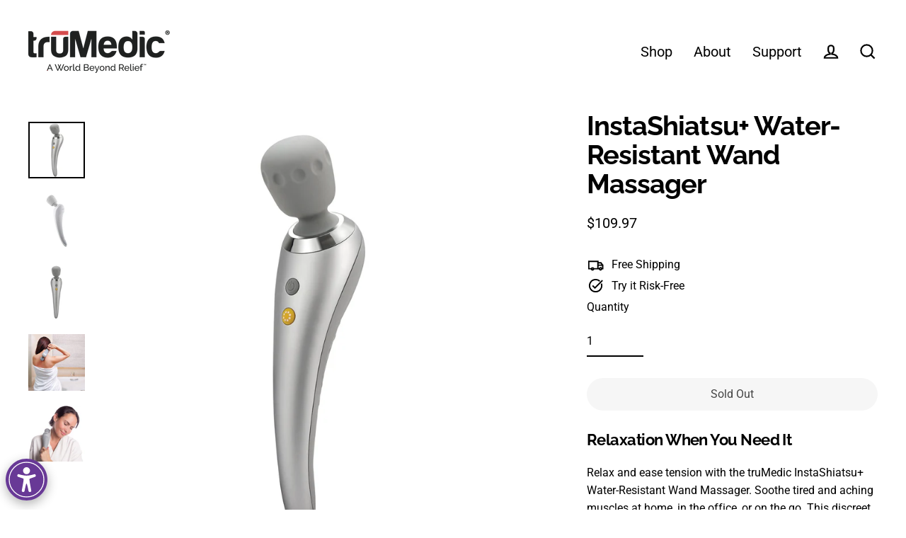

--- FILE ---
content_type: text/html; charset=utf-8
request_url: https://trumedic.com/collections/massagers/products/instashiatsu-water-resistant-wand-massager
body_size: 59379
content:
<!doctype html>
<html class="no-js" lang="en" dir="ltr">
<head>

    
    
  


  <!-- Google Tag Manager -->
<script>(function(w,d,s,l,i){w[l]=w[l]||[];w[l].push({'gtm.start':
new Date().getTime(),event:'gtm.js'});var f=d.getElementsByTagName(s)[0],
j=d.createElement(s),dl=l!='dataLayer'?'&l='+l:'';j.async=true;j.src=
'https://www.googletagmanager.com/gtm.js?id='+i+dl;f.parentNode.insertBefore(j,f);
})(window,document,'script','dataLayer','GTM-WJT8R5T');</script>
<!-- End Google Tag Manager -->
  <meta charset="utf-8">
  <meta http-equiv="X-UA-Compatible" content="IE=edge">
  <meta name="viewport" content="width=device-width,initial-scale=1">
  <meta name="theme-color" content="#df6460">
  <link rel="canonical" href="https://trumedic.com/products/instashiatsu-water-resistant-wand-massager">
  <link rel="preconnect" href="https://cdn.shopify.com">
  <link rel="preconnect" href="https://fonts.shopifycdn.com">
  <link rel="dns-prefetch" href="https://productreviews.shopifycdn.com">
  <link rel="dns-prefetch" href="https://ajax.googleapis.com">
  <link rel="dns-prefetch" href="https://maps.googleapis.com">
  <link rel="dns-prefetch" href="https://maps.gstatic.com"><link rel="shortcut icon" href="//trumedic.com/cdn/shop/files/favicon-32x32_1fbda4c5-5754-42a2-851d-dbddeb59774f_32x32.png?v=1642518457" type="image/png" /><title>InstaShiatsu+ Water-Resistant Wand Massager - truMedic
</title>
<meta name="description" content="Relaxation When You Need It Relax and ease tension with the truMedic InstaShiatsu+ Water-Resistant Wand Massager. Soothe tired and aching muscles at home, in the office, or on the go."><meta property="og:site_name" content="truMedic">
  <meta property="og:url" content="https://trumedic.com/products/instashiatsu-water-resistant-wand-massager">
  <meta property="og:title" content="InstaShiatsu+ Water-Resistant Wand Massager">
  <meta property="og:type" content="product">
  <meta property="og:description" content="Relaxation When You Need It Relax and ease tension with the truMedic InstaShiatsu+ Water-Resistant Wand Massager. Soothe tired and aching muscles at home, in the office, or on the go."><meta property="og:image" content="http://trumedic.com/cdn/shop/products/TMH-3000-Wand-Masasger-002_1200x1200.jpg?v=1762577194"><meta property="og:image" content="http://trumedic.com/cdn/shop/products/TMH-3000-Wand-Massager-010_1200x1200.jpg?v=1613662762"><meta property="og:image" content="http://trumedic.com/cdn/shop/products/TMH-3000-Wand-Masasger-001_1200x1200.jpg?v=1613662762">
  <meta property="og:image:secure_url" content="https://trumedic.com/cdn/shop/products/TMH-3000-Wand-Masasger-002_1200x1200.jpg?v=1762577194"><meta property="og:image:secure_url" content="https://trumedic.com/cdn/shop/products/TMH-3000-Wand-Massager-010_1200x1200.jpg?v=1613662762"><meta property="og:image:secure_url" content="https://trumedic.com/cdn/shop/products/TMH-3000-Wand-Masasger-001_1200x1200.jpg?v=1613662762">
  <meta name="twitter:site" content="@">
  <meta name="twitter:card" content="summary_large_image">
  <meta name="twitter:title" content="InstaShiatsu+ Water-Resistant Wand Massager">
  <meta name="twitter:description" content="Relaxation When You Need It Relax and ease tension with the truMedic InstaShiatsu+ Water-Resistant Wand Massager. Soothe tired and aching muscles at home, in the office, or on the go.">
<script>window.performance && window.performance.mark && window.performance.mark('shopify.content_for_header.start');</script><meta name="google-site-verification" content="eY0d24hkqezok13fh1NYuvsOjYh8uR0iYhEOJyRX-NE">
<meta id="shopify-digital-wallet" name="shopify-digital-wallet" content="/28788359247/digital_wallets/dialog">
<meta name="shopify-checkout-api-token" content="c4d0b7a31457875c90af86904326f642">
<link rel="alternate" type="application/json+oembed" href="https://trumedic.com/products/instashiatsu-water-resistant-wand-massager.oembed">
<script async="async" src="/checkouts/internal/preloads.js?locale=en-US"></script>
<link rel="preconnect" href="https://shop.app" crossorigin="anonymous">
<script async="async" src="https://shop.app/checkouts/internal/preloads.js?locale=en-US&shop_id=28788359247" crossorigin="anonymous"></script>
<script id="apple-pay-shop-capabilities" type="application/json">{"shopId":28788359247,"countryCode":"US","currencyCode":"USD","merchantCapabilities":["supports3DS"],"merchantId":"gid:\/\/shopify\/Shop\/28788359247","merchantName":"truMedic","requiredBillingContactFields":["postalAddress","email"],"requiredShippingContactFields":["postalAddress","email"],"shippingType":"shipping","supportedNetworks":["visa","masterCard","amex","discover","elo","jcb"],"total":{"type":"pending","label":"truMedic","amount":"1.00"},"shopifyPaymentsEnabled":true,"supportsSubscriptions":true}</script>
<script id="shopify-features" type="application/json">{"accessToken":"c4d0b7a31457875c90af86904326f642","betas":["rich-media-storefront-analytics"],"domain":"trumedic.com","predictiveSearch":true,"shopId":28788359247,"locale":"en"}</script>
<script>var Shopify = Shopify || {};
Shopify.shop = "trumedicshop.myshopify.com";
Shopify.locale = "en";
Shopify.currency = {"active":"USD","rate":"1.0"};
Shopify.country = "US";
Shopify.theme = {"name":"truMedic2022 - HC - 13 Apr '22","id":121693732943,"schema_name":"Streamline","schema_version":"4.1.2","theme_store_id":872,"role":"main"};
Shopify.theme.handle = "null";
Shopify.theme.style = {"id":null,"handle":null};
Shopify.cdnHost = "trumedic.com/cdn";
Shopify.routes = Shopify.routes || {};
Shopify.routes.root = "/";</script>
<script type="module">!function(o){(o.Shopify=o.Shopify||{}).modules=!0}(window);</script>
<script>!function(o){function n(){var o=[];function n(){o.push(Array.prototype.slice.apply(arguments))}return n.q=o,n}var t=o.Shopify=o.Shopify||{};t.loadFeatures=n(),t.autoloadFeatures=n()}(window);</script>
<script>
  window.ShopifyPay = window.ShopifyPay || {};
  window.ShopifyPay.apiHost = "shop.app\/pay";
  window.ShopifyPay.redirectState = null;
</script>
<script id="shop-js-analytics" type="application/json">{"pageType":"product"}</script>
<script defer="defer" async type="module" src="//trumedic.com/cdn/shopifycloud/shop-js/modules/v2/client.init-shop-cart-sync_COMZFrEa.en.esm.js"></script>
<script defer="defer" async type="module" src="//trumedic.com/cdn/shopifycloud/shop-js/modules/v2/chunk.common_CdXrxk3f.esm.js"></script>
<script type="module">
  await import("//trumedic.com/cdn/shopifycloud/shop-js/modules/v2/client.init-shop-cart-sync_COMZFrEa.en.esm.js");
await import("//trumedic.com/cdn/shopifycloud/shop-js/modules/v2/chunk.common_CdXrxk3f.esm.js");

  window.Shopify.SignInWithShop?.initShopCartSync?.({"fedCMEnabled":true,"windoidEnabled":true});

</script>
<script defer="defer" async type="module" src="//trumedic.com/cdn/shopifycloud/shop-js/modules/v2/client.payment-terms_D7XnU2ez.en.esm.js"></script>
<script defer="defer" async type="module" src="//trumedic.com/cdn/shopifycloud/shop-js/modules/v2/chunk.common_CdXrxk3f.esm.js"></script>
<script defer="defer" async type="module" src="//trumedic.com/cdn/shopifycloud/shop-js/modules/v2/chunk.modal_C89cmTvN.esm.js"></script>
<script type="module">
  await import("//trumedic.com/cdn/shopifycloud/shop-js/modules/v2/client.payment-terms_D7XnU2ez.en.esm.js");
await import("//trumedic.com/cdn/shopifycloud/shop-js/modules/v2/chunk.common_CdXrxk3f.esm.js");
await import("//trumedic.com/cdn/shopifycloud/shop-js/modules/v2/chunk.modal_C89cmTvN.esm.js");

  
</script>
<script>
  window.Shopify = window.Shopify || {};
  if (!window.Shopify.featureAssets) window.Shopify.featureAssets = {};
  window.Shopify.featureAssets['shop-js'] = {"shop-cart-sync":["modules/v2/client.shop-cart-sync_CRSPkpKa.en.esm.js","modules/v2/chunk.common_CdXrxk3f.esm.js"],"init-fed-cm":["modules/v2/client.init-fed-cm_DO1JVZ96.en.esm.js","modules/v2/chunk.common_CdXrxk3f.esm.js"],"init-windoid":["modules/v2/client.init-windoid_hXardXh0.en.esm.js","modules/v2/chunk.common_CdXrxk3f.esm.js"],"init-shop-email-lookup-coordinator":["modules/v2/client.init-shop-email-lookup-coordinator_jpxQlUsx.en.esm.js","modules/v2/chunk.common_CdXrxk3f.esm.js"],"shop-toast-manager":["modules/v2/client.shop-toast-manager_C-K0q6-t.en.esm.js","modules/v2/chunk.common_CdXrxk3f.esm.js"],"shop-button":["modules/v2/client.shop-button_B6dBoDg5.en.esm.js","modules/v2/chunk.common_CdXrxk3f.esm.js"],"shop-login-button":["modules/v2/client.shop-login-button_BHRMsoBb.en.esm.js","modules/v2/chunk.common_CdXrxk3f.esm.js","modules/v2/chunk.modal_C89cmTvN.esm.js"],"shop-cash-offers":["modules/v2/client.shop-cash-offers_p6Pw3nax.en.esm.js","modules/v2/chunk.common_CdXrxk3f.esm.js","modules/v2/chunk.modal_C89cmTvN.esm.js"],"avatar":["modules/v2/client.avatar_BTnouDA3.en.esm.js"],"init-shop-cart-sync":["modules/v2/client.init-shop-cart-sync_COMZFrEa.en.esm.js","modules/v2/chunk.common_CdXrxk3f.esm.js"],"init-shop-for-new-customer-accounts":["modules/v2/client.init-shop-for-new-customer-accounts_BNQiNx4m.en.esm.js","modules/v2/client.shop-login-button_BHRMsoBb.en.esm.js","modules/v2/chunk.common_CdXrxk3f.esm.js","modules/v2/chunk.modal_C89cmTvN.esm.js"],"pay-button":["modules/v2/client.pay-button_CRuQ9trT.en.esm.js","modules/v2/chunk.common_CdXrxk3f.esm.js"],"init-customer-accounts-sign-up":["modules/v2/client.init-customer-accounts-sign-up_Q1yheB3t.en.esm.js","modules/v2/client.shop-login-button_BHRMsoBb.en.esm.js","modules/v2/chunk.common_CdXrxk3f.esm.js","modules/v2/chunk.modal_C89cmTvN.esm.js"],"checkout-modal":["modules/v2/client.checkout-modal_DtXVhFgQ.en.esm.js","modules/v2/chunk.common_CdXrxk3f.esm.js","modules/v2/chunk.modal_C89cmTvN.esm.js"],"init-customer-accounts":["modules/v2/client.init-customer-accounts_B5rMd0lj.en.esm.js","modules/v2/client.shop-login-button_BHRMsoBb.en.esm.js","modules/v2/chunk.common_CdXrxk3f.esm.js","modules/v2/chunk.modal_C89cmTvN.esm.js"],"lead-capture":["modules/v2/client.lead-capture_CmGCXBh3.en.esm.js","modules/v2/chunk.common_CdXrxk3f.esm.js","modules/v2/chunk.modal_C89cmTvN.esm.js"],"shop-follow-button":["modules/v2/client.shop-follow-button_CV5C02lv.en.esm.js","modules/v2/chunk.common_CdXrxk3f.esm.js","modules/v2/chunk.modal_C89cmTvN.esm.js"],"shop-login":["modules/v2/client.shop-login_Bz_Zm_XZ.en.esm.js","modules/v2/chunk.common_CdXrxk3f.esm.js","modules/v2/chunk.modal_C89cmTvN.esm.js"],"payment-terms":["modules/v2/client.payment-terms_D7XnU2ez.en.esm.js","modules/v2/chunk.common_CdXrxk3f.esm.js","modules/v2/chunk.modal_C89cmTvN.esm.js"]};
</script>
<script>(function() {
  var isLoaded = false;
  function asyncLoad() {
    if (isLoaded) return;
    isLoaded = true;
    var urls = ["https:\/\/cdn1.stamped.io\/files\/widget.min.js?shop=trumedicshop.myshopify.com","https:\/\/widget.gotolstoy.com\/widget\/widget.js?app-key=5f5e0d3e-8c1e-4eed-a183-42ba0e592014\u0026shop=trumedicshop.myshopify.com","https:\/\/static.shareasale.com\/json\/shopify\/deduplication.js?shop=trumedicshop.myshopify.com","https:\/\/static.shareasale.com\/json\/shopify\/shareasale-tracking.js?sasmid=83316\u0026ssmtid=19038\u0026shop=trumedicshop.myshopify.com","https:\/\/cdn.cartcoders.com\/shop_js\/28788359247.js?shop=trumedicshop.myshopify.com","https:\/\/api.omappapi.com\/shopify\/embed\/?shop=trumedicshop.myshopify.com","https:\/\/cdn.langshop.app\/buckets\/app\/libs\/storefront\/sdk.js?release=2.16.1+1798\u0026proxy_prefix=\/apps\/langshop\u0026shop=trumedicshop.myshopify.com"];
    for (var i = 0; i < urls.length; i++) {
      var s = document.createElement('script');
      s.type = 'text/javascript';
      s.async = true;
      s.src = urls[i];
      var x = document.getElementsByTagName('script')[0];
      x.parentNode.insertBefore(s, x);
    }
  };
  if(window.attachEvent) {
    window.attachEvent('onload', asyncLoad);
  } else {
    window.addEventListener('load', asyncLoad, false);
  }
})();</script>
<script id="__st">var __st={"a":28788359247,"offset":-18000,"reqid":"d8aaca1f-33d6-4da5-b7ca-3ab7e0c75089-1763110284","pageurl":"trumedic.com\/collections\/massagers\/products\/instashiatsu-water-resistant-wand-massager","u":"0b3d52bdbb55","p":"product","rtyp":"product","rid":4676022239311};</script>
<script>window.ShopifyPaypalV4VisibilityTracking = true;</script>
<script id="captcha-bootstrap">!function(){'use strict';const t='contact',e='account',n='new_comment',o=[[t,t],['blogs',n],['comments',n],[t,'customer']],c=[[e,'customer_login'],[e,'guest_login'],[e,'recover_customer_password'],[e,'create_customer']],r=t=>t.map((([t,e])=>`form[action*='/${t}']:not([data-nocaptcha='true']) input[name='form_type'][value='${e}']`)).join(','),a=t=>()=>t?[...document.querySelectorAll(t)].map((t=>t.form)):[];function s(){const t=[...o],e=r(t);return a(e)}const i='password',u='form_key',d=['recaptcha-v3-token','g-recaptcha-response','h-captcha-response',i],f=()=>{try{return window.sessionStorage}catch{return}},m='__shopify_v',_=t=>t.elements[u];function p(t,e,n=!1){try{const o=window.sessionStorage,c=JSON.parse(o.getItem(e)),{data:r}=function(t){const{data:e,action:n}=t;return t[m]||n?{data:e,action:n}:{data:t,action:n}}(c);for(const[e,n]of Object.entries(r))t.elements[e]&&(t.elements[e].value=n);n&&o.removeItem(e)}catch(o){console.error('form repopulation failed',{error:o})}}const l='form_type',E='cptcha';function T(t){t.dataset[E]=!0}const w=window,h=w.document,L='Shopify',v='ce_forms',y='captcha';let A=!1;((t,e)=>{const n=(g='f06e6c50-85a8-45c8-87d0-21a2b65856fe',I='https://cdn.shopify.com/shopifycloud/storefront-forms-hcaptcha/ce_storefront_forms_captcha_hcaptcha.v1.5.2.iife.js',D={infoText:'Protected by hCaptcha',privacyText:'Privacy',termsText:'Terms'},(t,e,n)=>{const o=w[L][v],c=o.bindForm;if(c)return c(t,g,e,D).then(n);var r;o.q.push([[t,g,e,D],n]),r=I,A||(h.body.append(Object.assign(h.createElement('script'),{id:'captcha-provider',async:!0,src:r})),A=!0)});var g,I,D;w[L]=w[L]||{},w[L][v]=w[L][v]||{},w[L][v].q=[],w[L][y]=w[L][y]||{},w[L][y].protect=function(t,e){n(t,void 0,e),T(t)},Object.freeze(w[L][y]),function(t,e,n,w,h,L){const[v,y,A,g]=function(t,e,n){const i=e?o:[],u=t?c:[],d=[...i,...u],f=r(d),m=r(i),_=r(d.filter((([t,e])=>n.includes(e))));return[a(f),a(m),a(_),s()]}(w,h,L),I=t=>{const e=t.target;return e instanceof HTMLFormElement?e:e&&e.form},D=t=>v().includes(t);t.addEventListener('submit',(t=>{const e=I(t);if(!e)return;const n=D(e)&&!e.dataset.hcaptchaBound&&!e.dataset.recaptchaBound,o=_(e),c=g().includes(e)&&(!o||!o.value);(n||c)&&t.preventDefault(),c&&!n&&(function(t){try{if(!f())return;!function(t){const e=f();if(!e)return;const n=_(t);if(!n)return;const o=n.value;o&&e.removeItem(o)}(t);const e=Array.from(Array(32),(()=>Math.random().toString(36)[2])).join('');!function(t,e){_(t)||t.append(Object.assign(document.createElement('input'),{type:'hidden',name:u})),t.elements[u].value=e}(t,e),function(t,e){const n=f();if(!n)return;const o=[...t.querySelectorAll(`input[type='${i}']`)].map((({name:t})=>t)),c=[...d,...o],r={};for(const[a,s]of new FormData(t).entries())c.includes(a)||(r[a]=s);n.setItem(e,JSON.stringify({[m]:1,action:t.action,data:r}))}(t,e)}catch(e){console.error('failed to persist form',e)}}(e),e.submit())}));const S=(t,e)=>{t&&!t.dataset[E]&&(n(t,e.some((e=>e===t))),T(t))};for(const o of['focusin','change'])t.addEventListener(o,(t=>{const e=I(t);D(e)&&S(e,y())}));const B=e.get('form_key'),M=e.get(l),P=B&&M;t.addEventListener('DOMContentLoaded',(()=>{const t=y();if(P)for(const e of t)e.elements[l].value===M&&p(e,B);[...new Set([...A(),...v().filter((t=>'true'===t.dataset.shopifyCaptcha))])].forEach((e=>S(e,t)))}))}(h,new URLSearchParams(w.location.search),n,t,e,['guest_login'])})(!0,!0)}();</script>
<script integrity="sha256-52AcMU7V7pcBOXWImdc/TAGTFKeNjmkeM1Pvks/DTgc=" data-source-attribution="shopify.loadfeatures" defer="defer" src="//trumedic.com/cdn/shopifycloud/storefront/assets/storefront/load_feature-81c60534.js" crossorigin="anonymous"></script>
<script crossorigin="anonymous" defer="defer" src="//trumedic.com/cdn/shopifycloud/storefront/assets/shopify_pay/storefront-65b4c6d7.js?v=20250812"></script>
<script data-source-attribution="shopify.dynamic_checkout.dynamic.init">var Shopify=Shopify||{};Shopify.PaymentButton=Shopify.PaymentButton||{isStorefrontPortableWallets:!0,init:function(){window.Shopify.PaymentButton.init=function(){};var t=document.createElement("script");t.src="https://trumedic.com/cdn/shopifycloud/portable-wallets/latest/portable-wallets.en.js",t.type="module",document.head.appendChild(t)}};
</script>
<script data-source-attribution="shopify.dynamic_checkout.buyer_consent">
  function portableWalletsHideBuyerConsent(e){var t=document.getElementById("shopify-buyer-consent"),n=document.getElementById("shopify-subscription-policy-button");t&&n&&(t.classList.add("hidden"),t.setAttribute("aria-hidden","true"),n.removeEventListener("click",e))}function portableWalletsShowBuyerConsent(e){var t=document.getElementById("shopify-buyer-consent"),n=document.getElementById("shopify-subscription-policy-button");t&&n&&(t.classList.remove("hidden"),t.removeAttribute("aria-hidden"),n.addEventListener("click",e))}window.Shopify?.PaymentButton&&(window.Shopify.PaymentButton.hideBuyerConsent=portableWalletsHideBuyerConsent,window.Shopify.PaymentButton.showBuyerConsent=portableWalletsShowBuyerConsent);
</script>
<script data-source-attribution="shopify.dynamic_checkout.cart.bootstrap">document.addEventListener("DOMContentLoaded",(function(){function t(){return document.querySelector("shopify-accelerated-checkout-cart, shopify-accelerated-checkout")}if(t())Shopify.PaymentButton.init();else{new MutationObserver((function(e,n){t()&&(Shopify.PaymentButton.init(),n.disconnect())})).observe(document.body,{childList:!0,subtree:!0})}}));
</script>
<link id="shopify-accelerated-checkout-styles" rel="stylesheet" media="screen" href="https://trumedic.com/cdn/shopifycloud/portable-wallets/latest/accelerated-checkout-backwards-compat.css" crossorigin="anonymous">
<style id="shopify-accelerated-checkout-cart">
        #shopify-buyer-consent {
  margin-top: 1em;
  display: inline-block;
  width: 100%;
}

#shopify-buyer-consent.hidden {
  display: none;
}

#shopify-subscription-policy-button {
  background: none;
  border: none;
  padding: 0;
  text-decoration: underline;
  font-size: inherit;
  cursor: pointer;
}

#shopify-subscription-policy-button::before {
  box-shadow: none;
}

      </style>

<script>window.performance && window.performance.mark && window.performance.mark('shopify.content_for_header.end');</script>

  <script>
    var theme = {
      stylesheet: "//trumedic.com/cdn/shop/t/38/assets/theme.css?v=39838856169306602411696780332",
      template: "product",
      routes: {
        home: "/",
        cart: "/cart.js",
        cartPage: "/cart",
        cartAdd: "/cart/add.js",
        cartChange: "/cart/change.js"
      },
      strings: {
        addToCart: "Add to cart",
        soldOut: "Sold Out",
        unavailable: "Unavailable",
        regularPrice: "Regular price",
        salePrice: "Sale price",
        inStockLabel: "In stock, ready to ship",
        stockLabel: "Low stock - [count] items left",
        willNotShipUntil: "Ready to ship [date]",
        willBeInStockAfter: "Back in stock [date]",
        waitingForStock: "Inventory on the way",
        cartItems: "[count] items",
        cartConfirmDelete: "Are you sure you want to remove this item?",
        cartTermsConfirmation: "You must agree with the terms and conditions of sales to check out"
      },
      settings: {
        dynamicVariantsEnable: true,
        cartType: "sticky",
        isCustomerTemplate: false,
        moneyFormat: "\u003cspan class=money\u003e${{amount}}\u003c\/span\u003e",
        quickView: false,
        hoverProductGrid: true,
        themeName: 'Streamline',
        themeVersion: "4.1.2"
      }
    };

    document.documentElement.className = document.documentElement.className.replace('no-js', 'js');
  </script><style data-shopify>:root {
    --typeHeaderPrimary: Raleway;
    --typeHeaderFallback: sans-serif;
    --typeHeaderSize: 38px;
    --typeHeaderStyle: normal;
    --typeHeaderWeight: 700;
    --typeHeaderLineHeight: 1.1;
    --typeHeaderSpacing: -0.025em;

    --typeBasePrimary:Roboto;
    --typeBaseFallback:sans-serif;
    --typeBaseSize: 16px;
    --typeBaseWeight: 400;
    --typeBaseStyle: normal;
    --typeBaseSpacing: 0.0em;
    --typeBaseLineHeight: 1.6;

    
      --buttonRadius: 35px;
    

    --iconWeight: 5px;
    --iconLinecaps: miter;
  }

  

  .hero {
    background-image: linear-gradient(100deg, #ffffff 40%, #ffffff 63%, #ffffff 79%);
  }

  .placeholder-content,
  .image-wrap,
  .skrim__link,
  .pswp__img--placeholder {
    background-image: linear-gradient(100deg, #ffffff 40%, #f7f7f7 63%, #ffffff 79%);
  }</style><style>
  @font-face {
  font-family: Raleway;
  font-weight: 700;
  font-style: normal;
  font-display: swap;
  src: url("//trumedic.com/cdn/fonts/raleway/raleway_n7.740cf9e1e4566800071db82eeca3cca45f43ba63.woff2") format("woff2"),
       url("//trumedic.com/cdn/fonts/raleway/raleway_n7.84943791ecde186400af8db54cf3b5b5e5049a8f.woff") format("woff");
}

  @font-face {
  font-family: Roboto;
  font-weight: 400;
  font-style: normal;
  font-display: swap;
  src: url("//trumedic.com/cdn/fonts/roboto/roboto_n4.2019d890f07b1852f56ce63ba45b2db45d852cba.woff2") format("woff2"),
       url("//trumedic.com/cdn/fonts/roboto/roboto_n4.238690e0007583582327135619c5f7971652fa9d.woff") format("woff");
}


  @font-face {
  font-family: Roboto;
  font-weight: 700;
  font-style: normal;
  font-display: swap;
  src: url("//trumedic.com/cdn/fonts/roboto/roboto_n7.f38007a10afbbde8976c4056bfe890710d51dec2.woff2") format("woff2"),
       url("//trumedic.com/cdn/fonts/roboto/roboto_n7.94bfdd3e80c7be00e128703d245c207769d763f9.woff") format("woff");
}

  @font-face {
  font-family: Roboto;
  font-weight: 400;
  font-style: italic;
  font-display: swap;
  src: url("//trumedic.com/cdn/fonts/roboto/roboto_i4.57ce898ccda22ee84f49e6b57ae302250655e2d4.woff2") format("woff2"),
       url("//trumedic.com/cdn/fonts/roboto/roboto_i4.b21f3bd061cbcb83b824ae8c7671a82587b264bf.woff") format("woff");
}

  @font-face {
  font-family: Roboto;
  font-weight: 700;
  font-style: italic;
  font-display: swap;
  src: url("//trumedic.com/cdn/fonts/roboto/roboto_i7.7ccaf9410746f2c53340607c42c43f90a9005937.woff2") format("woff2"),
       url("//trumedic.com/cdn/fonts/roboto/roboto_i7.49ec21cdd7148292bffea74c62c0df6e93551516.woff") format("woff");
}


  body,
  input,
  textarea,
  button,
  select {
    -webkit-font-smoothing: antialiased;
    -webkit-text-size-adjust: 100%;
    text-rendering: optimizeSpeed;
    font-family: var(--typeBasePrimary), var(--typeBaseFallback);
    font-size: calc(var(--typeBaseSize) * 0.85);
    font-weight: var(--typeBaseWeight);
    font-style: var(--typeBaseStyle);
    letter-spacing: var(--typeBaseSpacing);
    line-height: var(--typeBaseLineHeight);
  }

  @media only screen and (min-width: 769px) {
    body,
    input,
    textarea,
    button,
    select {
      font-size: var(--typeBaseSize);
    }
  }

  .page-container,
  .overscroll-loader {
    display: none;
  }

  h1, .h1,
  h3, .h3,
  h4, .h4,
  h5, .h5,
  h6, .h6,
  .section-header__title,
  .spr-header-title.spr-header-title {
    font-family: var(--typeHeaderPrimary), var(--typeHeaderFallback);
    font-weight: var(--typeHeaderWeight);
    font-style: normal;
    letter-spacing: var(--typeHeaderSpacing);
    line-height: var(--typeHeaderLineHeight);
    word-break: break-word;

    
  }

  h2, .h2 {
    font-family: var(--typeBasePrimary), var(--typeBaseFallback);
    font-weight: var(--typeBaseWeight);
    letter-spacing: var(--typeBaseSpacing);
    line-height: var(--typeBaseLineHeight);
  }

  
  @keyframes pulse-fade {
    0% {
      opacity: 0;
    }
    50% {
      opacity: 1;
    }
    100% {
      opacity: 0;
    }
  }

  .splash-screen {
    box-sizing: border-box;
    display: flex;
    position: fixed;
    left: 0;
    top: 0;
    right: 0;
    bottom: 0;
    align-items: center;
    justify-content: center;
    z-index: 10001;
    background-color: #ffffff;
  }

  .splash-screen__loader {
    max-width: 100px;
  }

  @media only screen and (min-width: 769px) {
    .splash-screen__loader {
      max-width: 100px;
    }
  }

  .splash-screen img {
    display: block;
    max-width: 100%;
    border: 0 none;
    animation: pulse-fade 0.4s infinite linear;
  }

  .loader-text {
    letter-spacing: 0.2em;
    font-size: 1.5em;
    text-transform: uppercase;
    animation: pulse-fade 0.4s infinite linear;
  }

  .loader-logo {
    display: none;
    position: fixed;
    left: 0;
    top: 0;
    right: 0;
    bottom: 0;
    align-items: center;
    justify-content: center;
    background-color: #ffffff;
    z-index: 6000;
  }

  .loader-logo__img {
    display: block;
  }

  .transition-body {
    opacity: 0;
  }

  .btn--loading span:after {
    content: "Loading";
  }
</style>

<link title="theme" rel="preload" href="//trumedic.com/cdn/shop/t/38/assets/theme.css?v=39838856169306602411696780332" as="style">
<noscript><link rel="stylesheet" href="//trumedic.com/cdn/shop/t/38/assets/theme.css?v=39838856169306602411696780332"></noscript>

<script>
/*! loadCSS. [c]2017 Filament Group, Inc. MIT License */
!function(a){"use strict";var b=function(b,c,d){function e(a){return h.body?a():void setTimeout(function(){e(a)})}function f(){i.addEventListener&&i.removeEventListener("load",f);if(!Shopify.designMode)i.media=d||"all"}var g,h=a.document,i=h.createElement("link");if(c)g=c;else{var j=(h.body||h.getElementsByTagName("head")[0]).childNodes;g=j[j.length-1]}var k=h.styleSheets;i.rel="stylesheet",i.href=b,i.media=Shopify.designMode?d||"all":"only x",e(function(){g.parentNode.insertBefore(i,c?g:g.nextSibling)});var l=function(a){for(var b=i.href,c=k.length;c--;)if(k[c].href===b)return a();setTimeout(function(){l(a)})};return i.addEventListener&&i.addEventListener("load",f),i.onloadcssdefined=l,l(f),i};"undefined"!=typeof exports?exports.loadCSS=b:a.loadCSS=b}("undefined"!=typeof global?global:this);
/*! onloadCSS. (onload callback for loadCSS) [c]2017 Filament Group, Inc. MIT License */
function onloadCSS(a,b){function c(){!d&&b&&(d=!0,b.call(a))}var d;a.addEventListener&&a.addEventListener("load",c),a.attachEvent&&a.attachEvent("onload",c),"isApplicationInstalled"in navigator&&"onloadcssdefined"in a&&a.onloadcssdefined(c)}

// Insert our stylesheet before our preload <link> tag
var preload = document.querySelector('link[href="//trumedic.com/cdn/shop/t/38/assets/theme.css?v=39838856169306602411696780332"]');
var stylesheet = loadCSS('//trumedic.com/cdn/shop/t/38/assets/theme.css?v=39838856169306602411696780332', preload);
// Create a property to easily detect if the stylesheet is done loading
onloadCSS(stylesheet, function() { stylesheet.loaded = true; });
</script>
<!-- HC - 13 Apr '22 - Added jQuery Lib -->
  <script src="https://ajax.googleapis.com/ajax/libs/jquery/3.6.0/jquery.min.js"></script>
  <link rel="stylesheet" type="text/css" href="//cdn.jsdelivr.net/npm/slick-carousel@1.8.1/slick/slick.css"/>
  <script type="text/javascript" src="//cdn.jsdelivr.net/npm/slick-carousel@1.8.1/slick/slick.min.js"></script>

  <script src="//trumedic.com/cdn/shop/t/38/assets/vendor-v5.js" defer="defer"></script><link rel="preload" as="style" href="//trumedic.com/cdn/shop/t/38/assets/currency-flags.css" onload="this.onload=null;this.rel='stylesheet'">
    <link rel="stylesheet" href="//trumedic.com/cdn/shop/t/38/assets/currency-flags.css"><script src="//trumedic.com/cdn/shop/t/38/assets/theme.min.js?v=62569302530828346961650394875" defer="defer"></script><!-- "snippets/shogun-head.liquid" was not rendered, the associated app was uninstalled -->
  

<!-- Pixel: url=/rd/ipx.php, sid=6896 -->
<script type="text/javascript">
;!function(j,u,m,b,l,e){var n="jumbleberry",i="3.2.1",o=function(){o.v==i&&o.e?o.e.apply(o,arguments):o.q.push(arguments)}
,a=encodeURIComponent,t=decodeURIComponent,d=j.location;(o.push=o).l=!1,o.q=[],o.v=i,o.duid=function(n){return(
n=n&&u.cookie.match(RegExp(t("%5Cb")+n.substr(0,21)+"id=([^;]+)")))?t(n[1].split(".")[0]):""},o.g=function(n,i){return!!(
i=RegExp("^[^#]*[?&]"+n+"=([^&#]+)").exec(i||d.href))&&t(i[1].replace(/\+/g," "))},o.s=function(n){for(var i=Math.round((
new Date).getTime()/1e3),t=d.hostname.split("."),r=t.length-1;0<r--&&/^(([a-z0-9]{4}-?){8}|[0-9]+)$/i.test(n)&&n!=o.duid(
o.p);)u.cookie=o.p.substr(0,21)+"id="+a(n)+"."+i+".0."+i+".; path=/; max-age=63072000; domain=."+t.slice(r,t.length
).join(".")},o.i=function(n,i,t){if("init"==n)return[o.u=o.duid(o.p=i),o.s(o.h=t||o.u)];t=t||{},(n=u.createElement(
"iframe")).src=o.d+o.p+"?hid="+a(o.h)+"&uid="+a(o.u)+"&event="+a(i||"")+"&transid="+a(t.transaction_id||"")+"&oi="+a(
t.order_index||"")+"&ctx="+a(JSON.stringify(t)),n.height=n.width=0,n.style="display:none;visibility:hidden",
n.sandbox="allow-forms allow-same-origin allow-scripts",n.referrerPolicy="unsafe-url",(u.body||u.head).appendChild(n)},
o.m=o.e=function(){var n,i;!j._RNGSeed&&o.i.apply(o,arguments)&&(n=u.createElement(m),i=u.getElementsByTagName(m)[0],
n.src=o.d+o.p+"?hid="+a(o.h)+"&uid="+a(o.u)+"&v="+o.v,n.async=!!o.h,o.e=!1,o.q.unshift(arguments),j.addEventListener(
"beforeunload",n.onerror=function(){o.e=o.i;for(var n=0;n<o.q.length;++n)o.apply(o,o.q[n]);o.q=[]}),
i.parentNode.insertBefore(n,i))},j[n]=j[n]||o,j[n].d=b}(window,document,"script","https://www.stunning-joking-cotton.com/");

jumbleberry("init", "i-Yw28_zfK55ncL-1LzK9Eik-kI-uEJ-or-W4jgE73wxREXBuvBLYihdV7GAlZRCRgSoyY5xghj2rtHHrj4syQ~~", jumbleberry.g("jumbletherapypro"));
if (jumbleberry.g("jumbletherapypro")) {
  jumbleberry("track", "Lead");
}
</script>


  

<script>
    
    
    
    
    var gsf_conversion_data = {page_type : 'product', event : 'view_item', data : {product_data : [{variant_id : 32325714313295, product_id : 4676022239311, name : "InstaShiatsu+ Water-Resistant Wand Massager", price : "109.97", currency : "USD", sku : "TMH-3000", brand : "truMedic", variant : "Default Title", category : "", quantity : "0" }], total_price : "109.97", shop_currency : "USD"}};
    
</script>
<!-- BEGIN app block: shopify://apps/klaviyo-email-marketing-sms/blocks/klaviyo-onsite-embed/2632fe16-c075-4321-a88b-50b567f42507 -->















  <script>
    window.klaviyoReviewsProductDesignMode = false
  </script>







<!-- END app block --><link href="https://monorail-edge.shopifysvc.com" rel="dns-prefetch">
<script>(function(){if ("sendBeacon" in navigator && "performance" in window) {try {var session_token_from_headers = performance.getEntriesByType('navigation')[0].serverTiming.find(x => x.name == '_s').description;} catch {var session_token_from_headers = undefined;}var session_cookie_matches = document.cookie.match(/_shopify_s=([^;]*)/);var session_token_from_cookie = session_cookie_matches && session_cookie_matches.length === 2 ? session_cookie_matches[1] : "";var session_token = session_token_from_headers || session_token_from_cookie || "";function handle_abandonment_event(e) {var entries = performance.getEntries().filter(function(entry) {return /monorail-edge.shopifysvc.com/.test(entry.name);});if (!window.abandonment_tracked && entries.length === 0) {window.abandonment_tracked = true;var currentMs = Date.now();var navigation_start = performance.timing.navigationStart;var payload = {shop_id: 28788359247,url: window.location.href,navigation_start,duration: currentMs - navigation_start,session_token,page_type: "product"};window.navigator.sendBeacon("https://monorail-edge.shopifysvc.com/v1/produce", JSON.stringify({schema_id: "online_store_buyer_site_abandonment/1.1",payload: payload,metadata: {event_created_at_ms: currentMs,event_sent_at_ms: currentMs}}));}}window.addEventListener('pagehide', handle_abandonment_event);}}());</script>
<script id="web-pixels-manager-setup">(function e(e,d,r,n,o){if(void 0===o&&(o={}),!Boolean(null===(a=null===(i=window.Shopify)||void 0===i?void 0:i.analytics)||void 0===a?void 0:a.replayQueue)){var i,a;window.Shopify=window.Shopify||{};var t=window.Shopify;t.analytics=t.analytics||{};var s=t.analytics;s.replayQueue=[],s.publish=function(e,d,r){return s.replayQueue.push([e,d,r]),!0};try{self.performance.mark("wpm:start")}catch(e){}var l=function(){var e={modern:/Edge?\/(1{2}[4-9]|1[2-9]\d|[2-9]\d{2}|\d{4,})\.\d+(\.\d+|)|Firefox\/(1{2}[4-9]|1[2-9]\d|[2-9]\d{2}|\d{4,})\.\d+(\.\d+|)|Chrom(ium|e)\/(9{2}|\d{3,})\.\d+(\.\d+|)|(Maci|X1{2}).+ Version\/(15\.\d+|(1[6-9]|[2-9]\d|\d{3,})\.\d+)([,.]\d+|)( \(\w+\)|)( Mobile\/\w+|) Safari\/|Chrome.+OPR\/(9{2}|\d{3,})\.\d+\.\d+|(CPU[ +]OS|iPhone[ +]OS|CPU[ +]iPhone|CPU IPhone OS|CPU iPad OS)[ +]+(15[._]\d+|(1[6-9]|[2-9]\d|\d{3,})[._]\d+)([._]\d+|)|Android:?[ /-](13[3-9]|1[4-9]\d|[2-9]\d{2}|\d{4,})(\.\d+|)(\.\d+|)|Android.+Firefox\/(13[5-9]|1[4-9]\d|[2-9]\d{2}|\d{4,})\.\d+(\.\d+|)|Android.+Chrom(ium|e)\/(13[3-9]|1[4-9]\d|[2-9]\d{2}|\d{4,})\.\d+(\.\d+|)|SamsungBrowser\/([2-9]\d|\d{3,})\.\d+/,legacy:/Edge?\/(1[6-9]|[2-9]\d|\d{3,})\.\d+(\.\d+|)|Firefox\/(5[4-9]|[6-9]\d|\d{3,})\.\d+(\.\d+|)|Chrom(ium|e)\/(5[1-9]|[6-9]\d|\d{3,})\.\d+(\.\d+|)([\d.]+$|.*Safari\/(?![\d.]+ Edge\/[\d.]+$))|(Maci|X1{2}).+ Version\/(10\.\d+|(1[1-9]|[2-9]\d|\d{3,})\.\d+)([,.]\d+|)( \(\w+\)|)( Mobile\/\w+|) Safari\/|Chrome.+OPR\/(3[89]|[4-9]\d|\d{3,})\.\d+\.\d+|(CPU[ +]OS|iPhone[ +]OS|CPU[ +]iPhone|CPU IPhone OS|CPU iPad OS)[ +]+(10[._]\d+|(1[1-9]|[2-9]\d|\d{3,})[._]\d+)([._]\d+|)|Android:?[ /-](13[3-9]|1[4-9]\d|[2-9]\d{2}|\d{4,})(\.\d+|)(\.\d+|)|Mobile Safari.+OPR\/([89]\d|\d{3,})\.\d+\.\d+|Android.+Firefox\/(13[5-9]|1[4-9]\d|[2-9]\d{2}|\d{4,})\.\d+(\.\d+|)|Android.+Chrom(ium|e)\/(13[3-9]|1[4-9]\d|[2-9]\d{2}|\d{4,})\.\d+(\.\d+|)|Android.+(UC? ?Browser|UCWEB|U3)[ /]?(15\.([5-9]|\d{2,})|(1[6-9]|[2-9]\d|\d{3,})\.\d+)\.\d+|SamsungBrowser\/(5\.\d+|([6-9]|\d{2,})\.\d+)|Android.+MQ{2}Browser\/(14(\.(9|\d{2,})|)|(1[5-9]|[2-9]\d|\d{3,})(\.\d+|))(\.\d+|)|K[Aa][Ii]OS\/(3\.\d+|([4-9]|\d{2,})\.\d+)(\.\d+|)/},d=e.modern,r=e.legacy,n=navigator.userAgent;return n.match(d)?"modern":n.match(r)?"legacy":"unknown"}(),u="modern"===l?"modern":"legacy",c=(null!=n?n:{modern:"",legacy:""})[u],f=function(e){return[e.baseUrl,"/wpm","/b",e.hashVersion,"modern"===e.buildTarget?"m":"l",".js"].join("")}({baseUrl:d,hashVersion:r,buildTarget:u}),m=function(e){var d=e.version,r=e.bundleTarget,n=e.surface,o=e.pageUrl,i=e.monorailEndpoint;return{emit:function(e){var a=e.status,t=e.errorMsg,s=(new Date).getTime(),l=JSON.stringify({metadata:{event_sent_at_ms:s},events:[{schema_id:"web_pixels_manager_load/3.1",payload:{version:d,bundle_target:r,page_url:o,status:a,surface:n,error_msg:t},metadata:{event_created_at_ms:s}}]});if(!i)return console&&console.warn&&console.warn("[Web Pixels Manager] No Monorail endpoint provided, skipping logging."),!1;try{return self.navigator.sendBeacon.bind(self.navigator)(i,l)}catch(e){}var u=new XMLHttpRequest;try{return u.open("POST",i,!0),u.setRequestHeader("Content-Type","text/plain"),u.send(l),!0}catch(e){return console&&console.warn&&console.warn("[Web Pixels Manager] Got an unhandled error while logging to Monorail."),!1}}}}({version:r,bundleTarget:l,surface:e.surface,pageUrl:self.location.href,monorailEndpoint:e.monorailEndpoint});try{o.browserTarget=l,function(e){var d=e.src,r=e.async,n=void 0===r||r,o=e.onload,i=e.onerror,a=e.sri,t=e.scriptDataAttributes,s=void 0===t?{}:t,l=document.createElement("script"),u=document.querySelector("head"),c=document.querySelector("body");if(l.async=n,l.src=d,a&&(l.integrity=a,l.crossOrigin="anonymous"),s)for(var f in s)if(Object.prototype.hasOwnProperty.call(s,f))try{l.dataset[f]=s[f]}catch(e){}if(o&&l.addEventListener("load",o),i&&l.addEventListener("error",i),u)u.appendChild(l);else{if(!c)throw new Error("Did not find a head or body element to append the script");c.appendChild(l)}}({src:f,async:!0,onload:function(){if(!function(){var e,d;return Boolean(null===(d=null===(e=window.Shopify)||void 0===e?void 0:e.analytics)||void 0===d?void 0:d.initialized)}()){var d=window.webPixelsManager.init(e)||void 0;if(d){var r=window.Shopify.analytics;r.replayQueue.forEach((function(e){var r=e[0],n=e[1],o=e[2];d.publishCustomEvent(r,n,o)})),r.replayQueue=[],r.publish=d.publishCustomEvent,r.visitor=d.visitor,r.initialized=!0}}},onerror:function(){return m.emit({status:"failed",errorMsg:"".concat(f," has failed to load")})},sri:function(e){var d=/^sha384-[A-Za-z0-9+/=]+$/;return"string"==typeof e&&d.test(e)}(c)?c:"",scriptDataAttributes:o}),m.emit({status:"loading"})}catch(e){m.emit({status:"failed",errorMsg:(null==e?void 0:e.message)||"Unknown error"})}}})({shopId: 28788359247,storefrontBaseUrl: "https://trumedic.com",extensionsBaseUrl: "https://extensions.shopifycdn.com/cdn/shopifycloud/web-pixels-manager",monorailEndpoint: "https://monorail-edge.shopifysvc.com/unstable/produce_batch",surface: "storefront-renderer",enabledBetaFlags: ["2dca8a86"],webPixelsConfigList: [{"id":"822607951","configuration":"{\"masterTagID\":\"19038\",\"merchantID\":\"83316\",\"appPath\":\"https:\/\/daedalus.shareasale.com\",\"storeID\":\"NaN\",\"xTypeMode\":\"NaN\",\"xTypeValue\":\"NaN\",\"channelDedup\":\"NaN\"}","eventPayloadVersion":"v1","runtimeContext":"STRICT","scriptVersion":"f300cca684872f2df140f714437af558","type":"APP","apiClientId":4929191,"privacyPurposes":["ANALYTICS","MARKETING"],"dataSharingAdjustments":{"protectedCustomerApprovalScopes":["read_customer_personal_data"]}},{"id":"381222991","configuration":"{\"config\":\"{\\\"pixel_id\\\":\\\"G-R1B71CYJ40\\\",\\\"target_country\\\":\\\"US\\\",\\\"gtag_events\\\":[{\\\"type\\\":\\\"purchase\\\",\\\"action_label\\\":\\\"G-R1B71CYJ40\\\"},{\\\"type\\\":\\\"page_view\\\",\\\"action_label\\\":\\\"G-R1B71CYJ40\\\"},{\\\"type\\\":\\\"view_item\\\",\\\"action_label\\\":\\\"G-R1B71CYJ40\\\"},{\\\"type\\\":\\\"search\\\",\\\"action_label\\\":\\\"G-R1B71CYJ40\\\"},{\\\"type\\\":\\\"add_to_cart\\\",\\\"action_label\\\":\\\"G-R1B71CYJ40\\\"},{\\\"type\\\":\\\"begin_checkout\\\",\\\"action_label\\\":\\\"G-R1B71CYJ40\\\"},{\\\"type\\\":\\\"add_payment_info\\\",\\\"action_label\\\":\\\"G-R1B71CYJ40\\\"}],\\\"enable_monitoring_mode\\\":false}\"}","eventPayloadVersion":"v1","runtimeContext":"OPEN","scriptVersion":"b2a88bafab3e21179ed38636efcd8a93","type":"APP","apiClientId":1780363,"privacyPurposes":[],"dataSharingAdjustments":{"protectedCustomerApprovalScopes":["read_customer_address","read_customer_email","read_customer_name","read_customer_personal_data","read_customer_phone"]}},{"id":"317194319","configuration":"{\"pixelCode\":\"CDV64QRC77UE7CML7S10\"}","eventPayloadVersion":"v1","runtimeContext":"STRICT","scriptVersion":"22e92c2ad45662f435e4801458fb78cc","type":"APP","apiClientId":4383523,"privacyPurposes":["ANALYTICS","MARKETING","SALE_OF_DATA"],"dataSharingAdjustments":{"protectedCustomerApprovalScopes":["read_customer_address","read_customer_email","read_customer_name","read_customer_personal_data","read_customer_phone"]}},{"id":"13762639","configuration":"{\"myshopifyDomain\":\"trumedicshop.myshopify.com\"}","eventPayloadVersion":"v1","runtimeContext":"STRICT","scriptVersion":"23b97d18e2aa74363140dc29c9284e87","type":"APP","apiClientId":2775569,"privacyPurposes":["ANALYTICS","MARKETING","SALE_OF_DATA"],"dataSharingAdjustments":{"protectedCustomerApprovalScopes":[]}},{"id":"shopify-app-pixel","configuration":"{}","eventPayloadVersion":"v1","runtimeContext":"STRICT","scriptVersion":"0450","apiClientId":"shopify-pixel","type":"APP","privacyPurposes":["ANALYTICS","MARKETING"]},{"id":"shopify-custom-pixel","eventPayloadVersion":"v1","runtimeContext":"LAX","scriptVersion":"0450","apiClientId":"shopify-pixel","type":"CUSTOM","privacyPurposes":["ANALYTICS","MARKETING"]}],isMerchantRequest: false,initData: {"shop":{"name":"truMedic","paymentSettings":{"currencyCode":"USD"},"myshopifyDomain":"trumedicshop.myshopify.com","countryCode":"US","storefrontUrl":"https:\/\/trumedic.com"},"customer":null,"cart":null,"checkout":null,"productVariants":[{"price":{"amount":109.97,"currencyCode":"USD"},"product":{"title":"InstaShiatsu+ Water-Resistant Wand Massager","vendor":"truMedic","id":"4676022239311","untranslatedTitle":"InstaShiatsu+ Water-Resistant Wand Massager","url":"\/products\/instashiatsu-water-resistant-wand-massager","type":""},"id":"32325714313295","image":{"src":"\/\/trumedic.com\/cdn\/shop\/products\/TMH-3000-Wand-Masasger-002.jpg?v=1762577194"},"sku":"TMH-3000","title":"Default Title","untranslatedTitle":"Default Title"}],"purchasingCompany":null},},"https://trumedic.com/cdn","ae1676cfwd2530674p4253c800m34e853cb",{"modern":"","legacy":""},{"shopId":"28788359247","storefrontBaseUrl":"https:\/\/trumedic.com","extensionBaseUrl":"https:\/\/extensions.shopifycdn.com\/cdn\/shopifycloud\/web-pixels-manager","surface":"storefront-renderer","enabledBetaFlags":"[\"2dca8a86\"]","isMerchantRequest":"false","hashVersion":"ae1676cfwd2530674p4253c800m34e853cb","publish":"custom","events":"[[\"page_viewed\",{}],[\"product_viewed\",{\"productVariant\":{\"price\":{\"amount\":109.97,\"currencyCode\":\"USD\"},\"product\":{\"title\":\"InstaShiatsu+ Water-Resistant Wand Massager\",\"vendor\":\"truMedic\",\"id\":\"4676022239311\",\"untranslatedTitle\":\"InstaShiatsu+ Water-Resistant Wand Massager\",\"url\":\"\/products\/instashiatsu-water-resistant-wand-massager\",\"type\":\"\"},\"id\":\"32325714313295\",\"image\":{\"src\":\"\/\/trumedic.com\/cdn\/shop\/products\/TMH-3000-Wand-Masasger-002.jpg?v=1762577194\"},\"sku\":\"TMH-3000\",\"title\":\"Default Title\",\"untranslatedTitle\":\"Default Title\"}}]]"});</script><script>
  window.ShopifyAnalytics = window.ShopifyAnalytics || {};
  window.ShopifyAnalytics.meta = window.ShopifyAnalytics.meta || {};
  window.ShopifyAnalytics.meta.currency = 'USD';
  var meta = {"product":{"id":4676022239311,"gid":"gid:\/\/shopify\/Product\/4676022239311","vendor":"truMedic","type":"","variants":[{"id":32325714313295,"price":10997,"name":"InstaShiatsu+ Water-Resistant Wand Massager","public_title":null,"sku":"TMH-3000"}],"remote":false},"page":{"pageType":"product","resourceType":"product","resourceId":4676022239311}};
  for (var attr in meta) {
    window.ShopifyAnalytics.meta[attr] = meta[attr];
  }
</script>
<script class="analytics">
  (function () {
    var customDocumentWrite = function(content) {
      var jquery = null;

      if (window.jQuery) {
        jquery = window.jQuery;
      } else if (window.Checkout && window.Checkout.$) {
        jquery = window.Checkout.$;
      }

      if (jquery) {
        jquery('body').append(content);
      }
    };

    var hasLoggedConversion = function(token) {
      if (token) {
        return document.cookie.indexOf('loggedConversion=' + token) !== -1;
      }
      return false;
    }

    var setCookieIfConversion = function(token) {
      if (token) {
        var twoMonthsFromNow = new Date(Date.now());
        twoMonthsFromNow.setMonth(twoMonthsFromNow.getMonth() + 2);

        document.cookie = 'loggedConversion=' + token + '; expires=' + twoMonthsFromNow;
      }
    }

    var trekkie = window.ShopifyAnalytics.lib = window.trekkie = window.trekkie || [];
    if (trekkie.integrations) {
      return;
    }
    trekkie.methods = [
      'identify',
      'page',
      'ready',
      'track',
      'trackForm',
      'trackLink'
    ];
    trekkie.factory = function(method) {
      return function() {
        var args = Array.prototype.slice.call(arguments);
        args.unshift(method);
        trekkie.push(args);
        return trekkie;
      };
    };
    for (var i = 0; i < trekkie.methods.length; i++) {
      var key = trekkie.methods[i];
      trekkie[key] = trekkie.factory(key);
    }
    trekkie.load = function(config) {
      trekkie.config = config || {};
      trekkie.config.initialDocumentCookie = document.cookie;
      var first = document.getElementsByTagName('script')[0];
      var script = document.createElement('script');
      script.type = 'text/javascript';
      script.onerror = function(e) {
        var scriptFallback = document.createElement('script');
        scriptFallback.type = 'text/javascript';
        scriptFallback.onerror = function(error) {
                var Monorail = {
      produce: function produce(monorailDomain, schemaId, payload) {
        var currentMs = new Date().getTime();
        var event = {
          schema_id: schemaId,
          payload: payload,
          metadata: {
            event_created_at_ms: currentMs,
            event_sent_at_ms: currentMs
          }
        };
        return Monorail.sendRequest("https://" + monorailDomain + "/v1/produce", JSON.stringify(event));
      },
      sendRequest: function sendRequest(endpointUrl, payload) {
        // Try the sendBeacon API
        if (window && window.navigator && typeof window.navigator.sendBeacon === 'function' && typeof window.Blob === 'function' && !Monorail.isIos12()) {
          var blobData = new window.Blob([payload], {
            type: 'text/plain'
          });

          if (window.navigator.sendBeacon(endpointUrl, blobData)) {
            return true;
          } // sendBeacon was not successful

        } // XHR beacon

        var xhr = new XMLHttpRequest();

        try {
          xhr.open('POST', endpointUrl);
          xhr.setRequestHeader('Content-Type', 'text/plain');
          xhr.send(payload);
        } catch (e) {
          console.log(e);
        }

        return false;
      },
      isIos12: function isIos12() {
        return window.navigator.userAgent.lastIndexOf('iPhone; CPU iPhone OS 12_') !== -1 || window.navigator.userAgent.lastIndexOf('iPad; CPU OS 12_') !== -1;
      }
    };
    Monorail.produce('monorail-edge.shopifysvc.com',
      'trekkie_storefront_load_errors/1.1',
      {shop_id: 28788359247,
      theme_id: 121693732943,
      app_name: "storefront",
      context_url: window.location.href,
      source_url: "//trumedic.com/cdn/s/trekkie.storefront.308893168db1679b4a9f8a086857af995740364f.min.js"});

        };
        scriptFallback.async = true;
        scriptFallback.src = '//trumedic.com/cdn/s/trekkie.storefront.308893168db1679b4a9f8a086857af995740364f.min.js';
        first.parentNode.insertBefore(scriptFallback, first);
      };
      script.async = true;
      script.src = '//trumedic.com/cdn/s/trekkie.storefront.308893168db1679b4a9f8a086857af995740364f.min.js';
      first.parentNode.insertBefore(script, first);
    };
    trekkie.load(
      {"Trekkie":{"appName":"storefront","development":false,"defaultAttributes":{"shopId":28788359247,"isMerchantRequest":null,"themeId":121693732943,"themeCityHash":"14460652701131352455","contentLanguage":"en","currency":"USD","eventMetadataId":"b9930119-42b1-46b1-961a-a3694bc4ae6e"},"isServerSideCookieWritingEnabled":true,"monorailRegion":"shop_domain","enabledBetaFlags":["f0df213a"]},"Session Attribution":{},"S2S":{"facebookCapiEnabled":false,"source":"trekkie-storefront-renderer","apiClientId":580111}}
    );

    var loaded = false;
    trekkie.ready(function() {
      if (loaded) return;
      loaded = true;

      window.ShopifyAnalytics.lib = window.trekkie;

      var originalDocumentWrite = document.write;
      document.write = customDocumentWrite;
      try { window.ShopifyAnalytics.merchantGoogleAnalytics.call(this); } catch(error) {};
      document.write = originalDocumentWrite;

      window.ShopifyAnalytics.lib.page(null,{"pageType":"product","resourceType":"product","resourceId":4676022239311,"shopifyEmitted":true});

      var match = window.location.pathname.match(/checkouts\/(.+)\/(thank_you|post_purchase)/)
      var token = match? match[1]: undefined;
      if (!hasLoggedConversion(token)) {
        setCookieIfConversion(token);
        window.ShopifyAnalytics.lib.track("Viewed Product",{"currency":"USD","variantId":32325714313295,"productId":4676022239311,"productGid":"gid:\/\/shopify\/Product\/4676022239311","name":"InstaShiatsu+ Water-Resistant Wand Massager","price":"109.97","sku":"TMH-3000","brand":"truMedic","variant":null,"category":"","nonInteraction":true,"remote":false},undefined,undefined,{"shopifyEmitted":true});
      window.ShopifyAnalytics.lib.track("monorail:\/\/trekkie_storefront_viewed_product\/1.1",{"currency":"USD","variantId":32325714313295,"productId":4676022239311,"productGid":"gid:\/\/shopify\/Product\/4676022239311","name":"InstaShiatsu+ Water-Resistant Wand Massager","price":"109.97","sku":"TMH-3000","brand":"truMedic","variant":null,"category":"","nonInteraction":true,"remote":false,"referer":"https:\/\/trumedic.com\/collections\/massagers\/products\/instashiatsu-water-resistant-wand-massager"});
      }
    });


        var eventsListenerScript = document.createElement('script');
        eventsListenerScript.async = true;
        eventsListenerScript.src = "//trumedic.com/cdn/shopifycloud/storefront/assets/shop_events_listener-3da45d37.js";
        document.getElementsByTagName('head')[0].appendChild(eventsListenerScript);

})();</script>
  <script>
  if (!window.ga || (window.ga && typeof window.ga !== 'function')) {
    window.ga = function ga() {
      (window.ga.q = window.ga.q || []).push(arguments);
      if (window.Shopify && window.Shopify.analytics && typeof window.Shopify.analytics.publish === 'function') {
        window.Shopify.analytics.publish("ga_stub_called", {}, {sendTo: "google_osp_migration"});
      }
      console.error("Shopify's Google Analytics stub called with:", Array.from(arguments), "\nSee https://help.shopify.com/manual/promoting-marketing/pixels/pixel-migration#google for more information.");
    };
    if (window.Shopify && window.Shopify.analytics && typeof window.Shopify.analytics.publish === 'function') {
      window.Shopify.analytics.publish("ga_stub_initialized", {}, {sendTo: "google_osp_migration"});
    }
  }
</script>
<script
  defer
  src="https://trumedic.com/cdn/shopifycloud/perf-kit/shopify-perf-kit-2.1.2.min.js"
  data-application="storefront-renderer"
  data-shop-id="28788359247"
  data-render-region="gcp-us-east1"
  data-page-type="product"
  data-theme-instance-id="121693732943"
  data-theme-name="Streamline"
  data-theme-version="4.1.2"
  data-monorail-region="shop_domain"
  data-resource-timing-sampling-rate="10"
  data-shs="true"
  data-shs-beacon="true"
  data-shs-export-with-fetch="true"
  data-shs-logs-sample-rate="1"
></script>
</head>

<body class="template-product" ontouchstart="return true;" data-transitions="true" data-animate_underlines="true" data-animate_images="true" data-button_style="round" data-type_product_capitalize="false" data-type_header_capitalize="false" data-product_image_scatter="false" data-button_type_style="normal">
  <div id="OverscrollLoader" class="overscroll-loader" aria-hidden="true">
    <svg aria-hidden="true" focusable="false" role="presentation" class="icon icon--full-color icon-loader--full-color"><path class="icon-loader__close" d="M19 17.61l27.12 27.13m0-27.12L19 44.74"/><path class="icon-loader__path" d="M40 90a40 40 0 1 1 20 0"/></svg>
  </div>
<!-- Google Tag Manager (noscript) -->
<noscript><iframe src="https://www.googletagmanager.com/ns.html?id=GTM-WJT8R5T"
height="0" width="0" style="display:none;visibility:hidden"></iframe></noscript>
<!-- End Google Tag Manager (noscript) -->
  <div class="root"><script>window.setTimeout(function() { document.body.className += " loaded"; }, 25);</script><div class="splash-screen"><span class="loader-text">Loading</span></div>

    <a class="in-page-link visually-hidden skip-link" href="#MainContent">Skip to content</a>

    <div id="PageContainer" class="page-container">
      <div class="transition-body"><div id="shopify-section-header" class="shopify-section">
<div class="slide-nav__overflow slide-nav__overflow--thumb">
  <nav class="slide-nav__wrapper">
    <ul id="SlideNav" class="slide-nav">
      
<li class="slide-nav__item border-bottom">
          <a href="/" class="slide-nav__link">
            Home
          </a>
        </li><li class="slide-nav__item"><button
              type="button"
              class="js-toggle-submenu slide-nav__link"
              data-target="shop1"
              data-level="1"
              >
              Shop
              <span class="slide-nav__icon">
                <svg aria-hidden="true" focusable="false" role="presentation" class="icon icon-chevron-right" viewBox="0 0 284.49 498.98"><path d="M35 498.98a35 35 0 0 1-24.75-59.75l189.74-189.74L10.25 59.75a35.002 35.002 0 0 1 49.5-49.5l214.49 214.49a35 35 0 0 1 0 49.5L59.75 488.73A34.89 34.89 0 0 1 35 498.98z"/></svg>
                <span class="icon__fallback-text">Expand submenu</span>
              </span>
            </button>
            <ul
              class="slide-nav__dropdown"
              data-parent="shop1"
              data-level="2">
              <li class="slide-nav__item border-bottom">
                <div class="slide-nav__table">
                  <div class="slide-nav__table-cell slide-nav__return">
                    <button class="js-toggle-submenu slide-nav__return-btn" type="button">
                      <svg aria-hidden="true" focusable="false" role="presentation" class="icon icon-chevron-left" viewBox="0 0 284.49 498.98"><path d="M249.49 0a35 35 0 0 1 24.75 59.75L84.49 249.49l189.75 189.74a35.002 35.002 0 1 1-49.5 49.5L10.25 274.24a35 35 0 0 1 0-49.5L224.74 10.25A34.89 34.89 0 0 1 249.49 0z"/></svg>
                      <span class="icon__fallback-text">Collapse submenu</span>
                    </button>
                  </div>
                  <a href="/collections" class="slide-nav__sublist-link slide-nav__sublist-header">
                    Shop
                  </a>
                </div>
              </li><li class="slide-nav__item border-bottom"><a href="https://trumedicusa.com/collections/neck-back-massagers" class="slide-nav__sublist-link">
                      Neck &amp; Back Massagers
                    </a></li><li class="slide-nav__item border-bottom"><a href="https://trumedicusa.com/collections/massage-chairs" class="slide-nav__sublist-link">
                      Massage Chairs
                    </a></li><li class="slide-nav__item border-bottom"><a href="https://trumedicusa.com/collections/massage-guns" class="slide-nav__sublist-link">
                      Massage Guns
                    </a></li><li class="slide-nav__item border-bottom"><a href="https://trumedicusa.com/collections/foot-massagers" class="slide-nav__sublist-link">
                      Foot Massagers
                    </a></li><li class="slide-nav__item border-bottom"><a href="https://trumedicusa.com/collections/foot-massagers" class="slide-nav__sublist-link">
                      Smart Series 
                    </a></li><li class="slide-nav__item border-bottom"><a href="https://trumedicusa.com/collections/seat-massagers" class="slide-nav__sublist-link">
                      Seat Massagers
                    </a></li><li class="slide-nav__item border-bottom"><a href="https://trumedicusa.com/collections/shoe-insoles" class="slide-nav__sublist-link">
                      Shoe Insoles
                    </a></li><li class="slide-nav__item border-bottom"><a href="https://trumedicusa.com/collections/tens-products" class="slide-nav__sublist-link">
                      TENS Products
                    </a></li><li class="slide-nav__item border-bottom"><a href="https://trumedicusa.com/collections/blood-pressure-monitors" class="slide-nav__sublist-link">
                      Blood Pressure Monitors
                    </a></li><li class="slide-nav__item border-bottom"><a href="https://trumedicusa.com/collections/accessories" class="slide-nav__sublist-link">
                      Accessories
                    </a></li><li class="slide-nav__item"><a href="https://trumedicusa.com/collections/recertified-massagers" class="slide-nav__sublist-link">
                      Recertified Massagers
                    </a></li></ul></li><li class="slide-nav__item"><button
              type="button"
              class="js-toggle-submenu slide-nav__link"
              data-target="about2"
              data-level="1"
              >
              About
              <span class="slide-nav__icon">
                <svg aria-hidden="true" focusable="false" role="presentation" class="icon icon-chevron-right" viewBox="0 0 284.49 498.98"><path d="M35 498.98a35 35 0 0 1-24.75-59.75l189.74-189.74L10.25 59.75a35.002 35.002 0 0 1 49.5-49.5l214.49 214.49a35 35 0 0 1 0 49.5L59.75 488.73A34.89 34.89 0 0 1 35 498.98z"/></svg>
                <span class="icon__fallback-text">Expand submenu</span>
              </span>
            </button>
            <ul
              class="slide-nav__dropdown"
              data-parent="about2"
              data-level="2">
              <li class="slide-nav__item border-bottom">
                <div class="slide-nav__table">
                  <div class="slide-nav__table-cell slide-nav__return">
                    <button class="js-toggle-submenu slide-nav__return-btn" type="button">
                      <svg aria-hidden="true" focusable="false" role="presentation" class="icon icon-chevron-left" viewBox="0 0 284.49 498.98"><path d="M249.49 0a35 35 0 0 1 24.75 59.75L84.49 249.49l189.75 189.74a35.002 35.002 0 1 1-49.5 49.5L10.25 274.24a35 35 0 0 1 0-49.5L224.74 10.25A34.89 34.89 0 0 1 249.49 0z"/></svg>
                      <span class="icon__fallback-text">Collapse submenu</span>
                    </button>
                  </div>
                  <a href="/pages/about" class="slide-nav__sublist-link slide-nav__sublist-header">
                    About
                  </a>
                </div>
              </li><li class="slide-nav__item border-bottom"><a href="/pages/about" class="slide-nav__sublist-link">
                      About Us
                    </a></li><li class="slide-nav__item border-bottom"><a href="https://trumedic.com/pages/trumedicpress" class="slide-nav__sublist-link">
                      Press
                    </a></li><li class="slide-nav__item border-bottom"><a href="/blogs/products-to-live-life-better" class="slide-nav__sublist-link">
                      Blog
                    </a></li><li class="slide-nav__item border-bottom"><a href="/pages/locations" class="slide-nav__sublist-link">
                      Find a Store
                    </a></li><li class="slide-nav__item border-bottom"><a href="https://trumedic.com/pages/collab" class="slide-nav__sublist-link">
                      Affiliate Program
                    </a></li><li class="slide-nav__item"><a href="/pages/career-openings" class="slide-nav__sublist-link">
                      Career Openings
                    </a></li></ul></li><li class="slide-nav__item"><button
              type="button"
              class="js-toggle-submenu slide-nav__link"
              data-target="support3"
              data-level="1"
              >
              Support
              <span class="slide-nav__icon">
                <svg aria-hidden="true" focusable="false" role="presentation" class="icon icon-chevron-right" viewBox="0 0 284.49 498.98"><path d="M35 498.98a35 35 0 0 1-24.75-59.75l189.74-189.74L10.25 59.75a35.002 35.002 0 0 1 49.5-49.5l214.49 214.49a35 35 0 0 1 0 49.5L59.75 488.73A34.89 34.89 0 0 1 35 498.98z"/></svg>
                <span class="icon__fallback-text">Expand submenu</span>
              </span>
            </button>
            <ul
              class="slide-nav__dropdown"
              data-parent="support3"
              data-level="2">
              <li class="slide-nav__item border-bottom">
                <div class="slide-nav__table">
                  <div class="slide-nav__table-cell slide-nav__return">
                    <button class="js-toggle-submenu slide-nav__return-btn" type="button">
                      <svg aria-hidden="true" focusable="false" role="presentation" class="icon icon-chevron-left" viewBox="0 0 284.49 498.98"><path d="M249.49 0a35 35 0 0 1 24.75 59.75L84.49 249.49l189.75 189.74a35.002 35.002 0 1 1-49.5 49.5L10.25 274.24a35 35 0 0 1 0-49.5L224.74 10.25A34.89 34.89 0 0 1 249.49 0z"/></svg>
                      <span class="icon__fallback-text">Collapse submenu</span>
                    </button>
                  </div>
                  <a href="https://trumedic.zendesk.com/hc/en-us" class="slide-nav__sublist-link slide-nav__sublist-header">
                    Support
                  </a>
                </div>
              </li><li class="slide-nav__item border-bottom"><a href="/pages/contact-us" class="slide-nav__sublist-link">
                      Contact Us
                    </a></li><li class="slide-nav__item border-bottom"><a href="https://trumedic.zendesk.com/hc/en-us" class="slide-nav__sublist-link">
                      Support Center
                    </a></li><li class="slide-nav__item border-bottom"><a href="https://trumedic.com/pages/financing-options" class="slide-nav__sublist-link">
                      Financing Options
                    </a></li><li class="slide-nav__item border-bottom"><a href="/pages/shipping-and-returns" class="slide-nav__sublist-link">
                      Shipping &amp; Returns
                    </a></li><li class="slide-nav__item border-bottom"><a href="https://trumedic.com/account/login?return_url=%2Faccount" class="slide-nav__sublist-link">
                      Account
                    </a></li><li class="slide-nav__item border-bottom"><a href="https://trumedic.com/pages/privacy-policy" class="slide-nav__sublist-link">
                      Privacy Policy
                    </a></li><li class="slide-nav__item border-bottom"><a href="https://trumedic.com/pages/terms-of-service" class="slide-nav__sublist-link">
                      Terms of Service
                    </a></li><li class="slide-nav__item border-bottom"><a href="/pages/trumedic-warranty" class="slide-nav__sublist-link">
                      Warranty
                    </a></li><li class="slide-nav__item"><a href="/pages/product-registration" class="slide-nav__sublist-link">
                      Product Registration
                    </a></li></ul></li><li class="slide-nav__item medium-up--hide">
          <a
            href="/account"
            class="slide-nav__link">Log in
</a>
        </li><li class="slide-nav__item medium-up--hide">
          <a
            href="/search"
            class="slide-nav__link js-modal-open-search-modal js-no-transition">
            Search
          </a>
        </li></ul>
  </nav>
</div>
<div id="StickyCart" class="sticky-cart">
  <form action="/cart" method="post" novalidate class="sticky-cart__inner"><button
        type="button"
        class="site-nav__link site-nav__link--icon js-toggle-slide-nav">
        <svg aria-hidden="true" focusable="false" role="presentation" class="icon icon-hamburger" viewBox="0 0 64 64"><path d="M7 15h51M7 32h43M7 49h51"/></svg>
        <svg aria-hidden="true" focusable="false" role="presentation" class="icon icon-close" viewBox="0 0 64 64"><path d="M19 17.61l27.12 27.13m0-27.12L19 44.74"/></svg>
        <span class="icon__fallback-text">Menu</span>
      </button><a href="/cart" id="StickyItems" class="sticky-cart__item">0 items</a>
      <span id="StickySubtotal" class="sticky-cart__item"><span class=money>$0.00</span></span><button
      type="submit" name="checkout"
      id="StickySubmit"
      class="btn sticky-cart__item">
      <span>Check out</span>
    </button>
  </form>
</div>
<style data-shopify>.slide-nav,
  .slide-nav button {
    font-size: 24px;
  }

  
    body {
      
      padding-bottom: 148px;
    }
  

  

  
</style><div data-section-id="header" data-section-type="header-section">
  <div
    data-header-style="bar"
    class="header-wrapper">
<header
      class="site-header"
      data-overlay="false">
      <div class="page-width">
        <div
          class="header-layout header-layout--right header-layout--mobile-logo-only"
          data-logo-align="left-right"><div class="header-item header-item--logo"><style data-shopify>.header-item--logo,
    .header-layout--left-center .header-item--logo,
    .header-layout--left-center .header-item--icons {
      -webkit-box-flex: 0 1 100px;
      -ms-flex: 0 1 100px;
      flex: 0 1 100px;
    }

    @media only screen and (min-width: 769px) {
      .header-item--logo,
      .header-layout--left-center .header-item--logo,
      .header-layout--left-center .header-item--icons {
        -webkit-box-flex: 0 0 200px;
        -ms-flex: 0 0 200px;
        flex: 0 0 200px;
      }
    }

    .site-header__logo a {
      max-width: 100px;
    }
    .is-light .site-header__logo .logo--inverted {
      max-width: 100px;
    }

    @media only screen and (min-width: 769px) {
      .site-header__logo a {
        max-width: 200px;
      }

      .is-light .site-header__logo .logo--inverted {
        max-width: 200px;
      }

      
      .site-header--sticky .site-header__logo a {
        max-width: 150.0px;
      }
    }</style><div class="h1 site-header__logo" itemscope itemtype="http://schema.org/Organization">
    <a
      href="/"
      itemprop="url"
      class="site-header__logo-link logo--has-inverted">
      <img
        class="small--hide"
        src="//trumedic.com/cdn/shop/files/TM_Logo_-_Black-Red_Slogan_200x.png?v=1641388296"
        srcset="//trumedic.com/cdn/shop/files/TM_Logo_-_Black-Red_Slogan_200x.png?v=1641388296 1x, //trumedic.com/cdn/shop/files/TM_Logo_-_Black-Red_Slogan_200x@2x.png?v=1641388296 2x"
        alt="truMedic"
        itemprop="logo">
      <img
        class="medium-up--hide"
        src="//trumedic.com/cdn/shop/files/TM_Logo_-_Black-Red_Slogan_100x.png?v=1641388296"
        srcset="//trumedic.com/cdn/shop/files/TM_Logo_-_Black-Red_Slogan_100x.png?v=1641388296 1x, //trumedic.com/cdn/shop/files/TM_Logo_-_Black-Red_Slogan_100x@2x.png?v=1641388296 2x"
        alt="truMedic">
    </a><a
        href="/"
        itemprop="url"
        class="site-header__logo-link logo--inverted">
        <img
          class="small--hide"
          src="//trumedic.com/cdn/shop/files/TM_Logo_Centered_200x.png?v=1641388296"
          srcset="//trumedic.com/cdn/shop/files/TM_Logo_Centered_200x.png?v=1641388296 1x, //trumedic.com/cdn/shop/files/TM_Logo_Centered_200x@2x.png?v=1641388296 2x"
          alt="truMedic"
          itemprop="logo">
        <img
          class="medium-up--hide"
          src="//trumedic.com/cdn/shop/files/TM_Logo_Centered_100x.png?v=1641388296"
          srcset="//trumedic.com/cdn/shop/files/TM_Logo_Centered_100x.png?v=1641388296 1x, //trumedic.com/cdn/shop/files/TM_Logo_Centered_100x@2x.png?v=1641388296 2x"
          alt="truMedic">
      </a></div></div><div
              role="navigation" aria-label="Primary"
              class="header-item header-item--navigation text-right small--hide"><ul
  class="site-nav site-navigation small--hide"><li
      class="site-nav__item site-nav__expanded-item site-nav--has-dropdown"
      aria-haspopup="true">

      <a href="/collections" class="site-nav__link site-nav__link--has-dropdown">
        Shop
      </a><ul class="site-nav__dropdown text-left"><li class="">
              <a href="https://trumedicusa.com/collections/neck-back-massagers" class="site-nav__dropdown-link site-nav__dropdown-link--second-level">
                Neck &amp; Back Massagers
</a></li><li class="">
              <a href="https://trumedicusa.com/collections/massage-chairs" class="site-nav__dropdown-link site-nav__dropdown-link--second-level">
                Massage Chairs
</a></li><li class="">
              <a href="https://trumedicusa.com/collections/massage-guns" class="site-nav__dropdown-link site-nav__dropdown-link--second-level">
                Massage Guns
</a></li><li class="">
              <a href="https://trumedicusa.com/collections/foot-massagers" class="site-nav__dropdown-link site-nav__dropdown-link--second-level">
                Foot Massagers
</a></li><li class="">
              <a href="https://trumedicusa.com/collections/foot-massagers" class="site-nav__dropdown-link site-nav__dropdown-link--second-level">
                Smart Series 
</a></li><li class="">
              <a href="https://trumedicusa.com/collections/seat-massagers" class="site-nav__dropdown-link site-nav__dropdown-link--second-level">
                Seat Massagers
</a></li><li class="">
              <a href="https://trumedicusa.com/collections/shoe-insoles" class="site-nav__dropdown-link site-nav__dropdown-link--second-level">
                Shoe Insoles
</a></li><li class="">
              <a href="https://trumedicusa.com/collections/tens-products" class="site-nav__dropdown-link site-nav__dropdown-link--second-level">
                TENS Products
</a></li><li class="">
              <a href="https://trumedicusa.com/collections/blood-pressure-monitors" class="site-nav__dropdown-link site-nav__dropdown-link--second-level">
                Blood Pressure Monitors
</a></li><li class="">
              <a href="https://trumedicusa.com/collections/accessories" class="site-nav__dropdown-link site-nav__dropdown-link--second-level">
                Accessories
</a></li><li class="">
              <a href="https://trumedicusa.com/collections/recertified-massagers" class="site-nav__dropdown-link site-nav__dropdown-link--second-level">
                Recertified Massagers
</a></li></ul></li><li
      class="site-nav__item site-nav__expanded-item site-nav--has-dropdown"
      aria-haspopup="true">

      <a href="/pages/about" class="site-nav__link site-nav__link--has-dropdown">
        About
      </a><ul class="site-nav__dropdown text-left"><li class="">
              <a href="/pages/about" class="site-nav__dropdown-link site-nav__dropdown-link--second-level">
                About Us
</a></li><li class="">
              <a href="https://trumedic.com/pages/trumedicpress" class="site-nav__dropdown-link site-nav__dropdown-link--second-level">
                Press
</a></li><li class="">
              <a href="/blogs/products-to-live-life-better" class="site-nav__dropdown-link site-nav__dropdown-link--second-level">
                Blog
</a></li><li class="">
              <a href="/pages/locations" class="site-nav__dropdown-link site-nav__dropdown-link--second-level">
                Find a Store
</a></li><li class="">
              <a href="https://trumedic.com/pages/collab" class="site-nav__dropdown-link site-nav__dropdown-link--second-level">
                Affiliate Program
</a></li><li class="">
              <a href="/pages/career-openings" class="site-nav__dropdown-link site-nav__dropdown-link--second-level">
                Career Openings
</a></li></ul></li><li
      class="site-nav__item site-nav__expanded-item site-nav--has-dropdown"
      aria-haspopup="true">

      <a href="https://trumedic.zendesk.com/hc/en-us" class="site-nav__link site-nav__link--has-dropdown">
        Support
      </a><ul class="site-nav__dropdown text-left"><li class="">
              <a href="/pages/contact-us" class="site-nav__dropdown-link site-nav__dropdown-link--second-level">
                Contact Us
</a></li><li class="">
              <a href="https://trumedic.zendesk.com/hc/en-us" class="site-nav__dropdown-link site-nav__dropdown-link--second-level">
                Support Center
</a></li><li class="">
              <a href="https://trumedic.com/pages/financing-options" class="site-nav__dropdown-link site-nav__dropdown-link--second-level">
                Financing Options
</a></li><li class="">
              <a href="/pages/shipping-and-returns" class="site-nav__dropdown-link site-nav__dropdown-link--second-level">
                Shipping &amp; Returns
</a></li><li class="">
              <a href="https://trumedic.com/account/login?return_url=%2Faccount" class="site-nav__dropdown-link site-nav__dropdown-link--second-level">
                Account
</a></li><li class="">
              <a href="https://trumedic.com/pages/privacy-policy" class="site-nav__dropdown-link site-nav__dropdown-link--second-level">
                Privacy Policy
</a></li><li class="">
              <a href="https://trumedic.com/pages/terms-of-service" class="site-nav__dropdown-link site-nav__dropdown-link--second-level">
                Terms of Service
</a></li><li class="">
              <a href="/pages/trumedic-warranty" class="site-nav__dropdown-link site-nav__dropdown-link--second-level">
                Warranty
</a></li><li class="">
              <a href="/pages/product-registration" class="site-nav__dropdown-link site-nav__dropdown-link--second-level">
                Product Registration
</a></li></ul></li></ul>
</div>
          <div class="header-item header-item--icons small--hide"><div class="site-nav site-nav--icons">
  <div class="site-nav__icons"><a class="site-nav__link site-nav__link--icon small--hide" href="/account">
        <svg aria-hidden="true" focusable="false" role="presentation" class="icon icon-user" viewBox="0 0 64 64"><path d="M35 39.84v-2.53c3.3-1.91 6-6.66 6-11.41 0-7.63 0-13.82-9-13.82s-9 6.19-9 13.82c0 4.75 2.7 9.51 6 11.41v2.53c-10.18.85-18 6-18 12.16h42c0-6.19-7.82-11.31-18-12.16z"/></svg>
        <span class="icon__fallback-text">Log in
</span>
      </a><a href="/search" class="site-nav__link site-nav__link--icon js-modal-open-search-modal js-no-transition">
        <svg aria-hidden="true" focusable="false" role="presentation" class="icon icon-search" viewBox="0 0 64 64"><path d="M47.16 28.58A18.58 18.58 0 1 1 28.58 10a18.58 18.58 0 0 1 18.58 18.58zM54 54L41.94 42"/></svg>
        <span class="icon__fallback-text">Search</span>
      </a><button
        type="button"
        class="site-nav__link site-nav__link--icon js-toggle-slide-nav medium-up--hide">
        <svg aria-hidden="true" focusable="false" role="presentation" class="icon icon-hamburger" viewBox="0 0 64 64"><path d="M7 15h51M7 32h43M7 49h51"/></svg>
        <svg aria-hidden="true" focusable="false" role="presentation" class="icon icon-close" viewBox="0 0 64 64"><path d="M19 17.61l27.12 27.13m0-27.12L19 44.74"/></svg>
        <span class="icon__fallback-text">Menu</span>
      </button></div>
</div>
</div>
        </div></div>
    </header>
  </div><div class="site-nav__thumb-menu site-nav__thumb-menu--inactive">
        <button
          type="button"
          class="btn site-nav__thumb-button js-toggle-slide-nav">
          <svg aria-hidden="true" focusable="false" role="presentation" class="icon icon-hamburger" viewBox="0 0 64 64"><path d="M7 15h51M7 32h43M7 49h51"/></svg>
          <svg aria-hidden="true" focusable="false" role="presentation" class="icon icon-close" viewBox="0 0 64 64"><path d="M19 17.61l27.12 27.13m0-27.12L19 44.74"/></svg>
          <span class="icon-menu-label">Menu</span>
        </button>

        <a href="/cart" class="site-nav__thumb-cart js-drawer-open-cart js-no-transition" aria-controls="CartDrawer" data-icon="bag">
          <span class="cart-link"><svg aria-hidden="true" focusable="false" role="presentation" class="icon icon-bag" viewBox="0 0 64 64"><g fill="none" stroke="#000" stroke-width="2"><path d="M25 26c0-15.79 3.57-20 8-20s8 4.21 8 20"/><path d="M14.74 18h36.51l3.59 36.73h-43.7z"/></g></svg><span class="icon__fallback-text">Cart</span>
            <span class="cart-link__bubble">
              <span class="cart-link__bubble-num" aria-hidden="true">
                0
              </span>
            </span>
          </span>
        </a>
      </div></div><div id="SearchModal" class="modal">
  <div class="modal__inner">
    <div class="modal__centered page-width text-center">
      <div class="modal__centered-content">
        <form action="/search" method="get" class="search-modal__wrapper" role="search">
          <input type="hidden" name="type" value="product">
          <input type="hidden" name="options[prefix]" value="last">
          <input type="search" name="q"
            value=""
            placeholder="Search our store"
            id="SearchModalInput"
            class="search-modal__input"
            aria-label="Search our store">
          <button type="submit" class="text-link search-modal__submit">
            <svg aria-hidden="true" focusable="false" role="presentation" class="icon icon-search" viewBox="0 0 64 64"><path d="M47.16 28.58A18.58 18.58 0 1 1 28.58 10a18.58 18.58 0 0 1 18.58 18.58zM54 54L41.94 42"/></svg>
            <span class="icon__fallback-text">Search</span>
          </button>
        </form>
      </div>
    </div>
  </div>

  <button type="button" class="btn btn--tertiary btn--circle modal__close js-modal-close text-link">
    <svg aria-hidden="true" focusable="false" role="presentation" class="icon icon-close" viewBox="0 0 64 64"><path d="M19 17.61l27.12 27.13m0-27.12L19 44.74"/></svg>
    <span class="icon__fallback-text">Close (esc)</span>
  </button>
</div>

</div><main class="main-content" id="MainContent">
          <div id="shopify-section-template--14511323840591__main" class="shopify-section shopify-section__product"><div id="ProductSection-4676022239311"
  class="product-section"
  data-section-id="4676022239311"
  data-product-id="4676022239311"
  data-section-type="product-template"
  
  
    data-images-stacked="true"
  
  data-video-style="muted"
  data-history="true"
  data-modal=""><script type="application/ld+json">
  {
    "@context": "http://schema.org",
    "@type": "Product",
    "offers": [{
          "@type" : "Offer","sku": "TMH-3000","availability" : "http://schema.org/OutOfStock",
          "price" : 109.97,
          "priceCurrency" : "USD",
          "priceValidUntil": "2025-11-24",
          "url" : "https:\/\/trumedic.com\/products\/instashiatsu-water-resistant-wand-massager?variant=32325714313295"
        }
],
    "brand": "truMedic",
    "sku": "TMH-3000",
    "name": "InstaShiatsu+ Water-Resistant Wand Massager",
    "description": "Relaxation When You Need It\nRelax and ease tension with the truMedic InstaShiatsu+ Water-Resistant Wand Massager. Soothe tired and aching muscles at home, in the office, or on the go. This discreet massager is cordless so it travels along with you to keep up with your routine.\nCustomizable to Suit Your Needs\nCycle through steady low intensity, steady medium intensity, steady high intensity cyclical, and pulsating. With so many options, you will be sure to find a setting that suits your needs. The non-slip exterior makes this device great for use while taking a shower or relaxing in the tub.\n",
    "category": "",
    "url": "https://trumedic.com/products/instashiatsu-water-resistant-wand-massager",
      "gtin12": "700118604816",
      "productId": "700118604816","image": {
      "@type": "ImageObject",
      "url": "https://trumedic.com/cdn/shop/products/TMH-3000-Wand-Masasger-002_1024x1024.jpg?v=1762577194",
      "image": "https://trumedic.com/cdn/shop/products/TMH-3000-Wand-Masasger-002_1024x1024.jpg?v=1762577194",
      "name": "InstaShiatsu+ Water-Resistant Wand Massager",
      "width": 1024,
      "height": 1024
    }
  }
</script>
<div class="page-content">
    <div class="page-width">

      <div class="grid">
        <div class="grid__item medium-up--three-fifths">
<div
    data-product-images
    data-zoom="true"
    
      
    >
    <div class="product__photos product__photos--beside">

      <div class="product__main-photos" data-aos data-product-single-media-group>
        <div class="product__main-photos-wrapper">
          <div id="ProductPhotos-4676022239311" class="product-slideshow" data-product-photos>
<div
  class="product-main-slide starting-slide"
  data-product-photo
  data-index="0"
  data-id="8369686577231"
  >

  <div class="product-image-main">
    <div
      class="image-wrap"
      style="height: 0; padding-bottom: 100.0%;"
      
      >
      <img
          class="lazyload photoswipe__image"
          data-photoswipe-src="//trumedic.com/cdn/shop/products/TMH-3000-Wand-Masasger-002_1800x1800.jpg?v=1762577194"
          data-photoswipe-width="1500"
          data-photoswipe-height="1500"
          data-index="1"
          data-src="//trumedic.com/cdn/shop/products/TMH-3000-Wand-Masasger-002_{width}x.jpg?v=1762577194"
          data-widths="[750, 900, 1080]"
          data-aspectratio="1.0"
          data-sizes="auto"
          alt="InstaShiatsu+ Water-Resistant Wand Massager">
      <noscript>
        <img
          class="lazyloaded"
          src="//trumedic.com/cdn/shop/products/TMH-3000-Wand-Masasger-002_740x.jpg?v=1762577194" alt="InstaShiatsu+ Water-Resistant Wand Massager">
      </noscript><button type="button" class="btn btn--tertiary btn--circle js-photoswipe__zoom product__photo-zoom" data-index="1">
          <svg aria-hidden="true" focusable="false" role="presentation" class="icon icon-search" viewBox="0 0 64 64"><path d="M47.16 28.58A18.58 18.58 0 1 1 28.58 10a18.58 18.58 0 0 1 18.58 18.58zM54 54L41.94 42"/></svg>
          <span class="icon__fallback-text">Close (esc)</span>
        </button></div>
  </div>
</div>

<div
  class="product-main-slide secondary-slide"
  data-product-photo
  data-index="1"
  data-id="8369686642767"
  >

  <div class="product-image-main">
    <div
      class="image-wrap"
      style="height: 0; padding-bottom: 100.0%;"
      
      >
      <img
          class="lazyload photoswipe__image"
          data-photoswipe-src="//trumedic.com/cdn/shop/products/TMH-3000-Wand-Massager-010_1800x1800.jpg?v=1613662762"
          data-photoswipe-width="1500"
          data-photoswipe-height="1500"
          data-index="2"
          data-src="//trumedic.com/cdn/shop/products/TMH-3000-Wand-Massager-010_{width}x.jpg?v=1613662762"
          data-widths="[750, 900, 1080]"
          data-aspectratio="1.0"
          data-sizes="auto"
          alt="InstaShiatsu+ Water-Resistant Wand Massager">
      <noscript>
        <img
          class="lazyloaded"
          src="//trumedic.com/cdn/shop/products/TMH-3000-Wand-Massager-010_740x.jpg?v=1613662762" alt="InstaShiatsu+ Water-Resistant Wand Massager">
      </noscript><button type="button" class="btn btn--tertiary btn--circle js-photoswipe__zoom product__photo-zoom" data-index="2">
          <svg aria-hidden="true" focusable="false" role="presentation" class="icon icon-search" viewBox="0 0 64 64"><path d="M47.16 28.58A18.58 18.58 0 1 1 28.58 10a18.58 18.58 0 0 1 18.58 18.58zM54 54L41.94 42"/></svg>
          <span class="icon__fallback-text">Close (esc)</span>
        </button></div>
  </div>
</div>

<div
  class="product-main-slide secondary-slide"
  data-product-photo
  data-index="2"
  data-id="8369686544463"
  >

  <div class="product-image-main">
    <div
      class="image-wrap"
      style="height: 0; padding-bottom: 100.0%;"
      
      >
      <img
          class="lazyload photoswipe__image"
          data-photoswipe-src="//trumedic.com/cdn/shop/products/TMH-3000-Wand-Masasger-001_1800x1800.jpg?v=1613662762"
          data-photoswipe-width="1500"
          data-photoswipe-height="1500"
          data-index="3"
          data-src="//trumedic.com/cdn/shop/products/TMH-3000-Wand-Masasger-001_{width}x.jpg?v=1613662762"
          data-widths="[750, 900, 1080]"
          data-aspectratio="1.0"
          data-sizes="auto"
          alt="InstaShiatsu+ Water-Resistant Wand Massager">
      <noscript>
        <img
          class="lazyloaded"
          src="//trumedic.com/cdn/shop/products/TMH-3000-Wand-Masasger-001_740x.jpg?v=1613662762" alt="InstaShiatsu+ Water-Resistant Wand Massager">
      </noscript><button type="button" class="btn btn--tertiary btn--circle js-photoswipe__zoom product__photo-zoom" data-index="3">
          <svg aria-hidden="true" focusable="false" role="presentation" class="icon icon-search" viewBox="0 0 64 64"><path d="M47.16 28.58A18.58 18.58 0 1 1 28.58 10a18.58 18.58 0 0 1 18.58 18.58zM54 54L41.94 42"/></svg>
          <span class="icon__fallback-text">Close (esc)</span>
        </button></div>
  </div>
</div>

<div
  class="product-main-slide secondary-slide"
  data-product-photo
  data-index="3"
  data-id="8369686478927"
  >

  <div class="product-image-main">
    <div
      class="image-wrap"
      style="height: 0; padding-bottom: 100.0%;"
      
      >
      <img
          class="lazyload photoswipe__image"
          data-photoswipe-src="//trumedic.com/cdn/shop/products/TMH-3000-Lifestyle-002_1800x1800.jpg?v=1613662762"
          data-photoswipe-width="1500"
          data-photoswipe-height="1500"
          data-index="4"
          data-src="//trumedic.com/cdn/shop/products/TMH-3000-Lifestyle-002_{width}x.jpg?v=1613662762"
          data-widths="[750, 900, 1080]"
          data-aspectratio="1.0"
          data-sizes="auto"
          alt="InstaShiatsu+ Water-Resistant Wand Massager">
      <noscript>
        <img
          class="lazyloaded"
          src="//trumedic.com/cdn/shop/products/TMH-3000-Lifestyle-002_740x.jpg?v=1613662762" alt="InstaShiatsu+ Water-Resistant Wand Massager">
      </noscript><button type="button" class="btn btn--tertiary btn--circle js-photoswipe__zoom product__photo-zoom" data-index="4">
          <svg aria-hidden="true" focusable="false" role="presentation" class="icon icon-search" viewBox="0 0 64 64"><path d="M47.16 28.58A18.58 18.58 0 1 1 28.58 10a18.58 18.58 0 0 1 18.58 18.58zM54 54L41.94 42"/></svg>
          <span class="icon__fallback-text">Close (esc)</span>
        </button></div>
  </div>
</div>

<div
  class="product-main-slide secondary-slide"
  data-product-photo
  data-index="4"
  data-id="8369686511695"
  >

  <div class="product-image-main">
    <div
      class="image-wrap"
      style="height: 0; padding-bottom: 100.0%;"
      
      >
      <img
          class="lazyload photoswipe__image"
          data-photoswipe-src="//trumedic.com/cdn/shop/products/TMH-3000-Model-001_1800x1800.jpg?v=1613662762"
          data-photoswipe-width="1500"
          data-photoswipe-height="1500"
          data-index="5"
          data-src="//trumedic.com/cdn/shop/products/TMH-3000-Model-001_{width}x.jpg?v=1613662762"
          data-widths="[750, 900, 1080]"
          data-aspectratio="1.0"
          data-sizes="auto"
          alt="InstaShiatsu+ Water-Resistant Wand Massager">
      <noscript>
        <img
          class="lazyloaded"
          src="//trumedic.com/cdn/shop/products/TMH-3000-Model-001_740x.jpg?v=1613662762" alt="InstaShiatsu+ Water-Resistant Wand Massager">
      </noscript><button type="button" class="btn btn--tertiary btn--circle js-photoswipe__zoom product__photo-zoom" data-index="5">
          <svg aria-hidden="true" focusable="false" role="presentation" class="icon icon-search" viewBox="0 0 64 64"><path d="M47.16 28.58A18.58 18.58 0 1 1 28.58 10a18.58 18.58 0 0 1 18.58 18.58zM54 54L41.94 42"/></svg>
          <span class="icon__fallback-text">Close (esc)</span>
        </button></div>
  </div>
</div>
</div>
        </div></div>

      <div
        id="ProductThumbs-4676022239311"
        class="product__thumbs product__thumbs--beside small--hide"
        data-position="beside"
        data-product-thumbs
        data-aos><div class="product__thumbs-sticky"><div class="product__thumb-item thumb--current"
                data-product-thumb-item
                data-index="0"
                
                  data-group
                >
                <a
                  href="//trumedic.com/cdn/shop/products/TMH-3000-Wand-Masasger-002_1800x1800.jpg?v=1762577194"
                  class="image-wrap product__thumb js-no-transition"
                  data-id="8369686577231"
                  data-index="0"
                  data-product-thumb
                  style="height: 0; padding-bottom: 100.0%;"><img class="lazyload"
                      data-src="//trumedic.com/cdn/shop/products/TMH-3000-Wand-Masasger-002_{width}x.jpg?v=1762577194"
                      data-widths="[120, 360, 540, 750]"
                      data-aspectratio=""
                      data-sizes="auto"
                      alt="InstaShiatsu+ Water-Resistant Wand Massager">
                  <noscript>
                    <img class="lazyloaded" src="//trumedic.com/cdn/shop/products/TMH-3000-Wand-Masasger-002_180x.jpg?v=1762577194" alt="InstaShiatsu+ Water-Resistant Wand Massager">
                  </noscript>
                </a>
              </div><div class="product__thumb-item"
                data-product-thumb-item
                data-index="1"
                
                  data-group
                >
                <a
                  href="//trumedic.com/cdn/shop/products/TMH-3000-Wand-Massager-010_1800x1800.jpg?v=1613662762"
                  class="image-wrap product__thumb js-no-transition"
                  data-id="8369686642767"
                  data-index="1"
                  data-product-thumb
                  style="height: 0; padding-bottom: 100.0%;"><img class="lazyload"
                      data-src="//trumedic.com/cdn/shop/products/TMH-3000-Wand-Massager-010_{width}x.jpg?v=1613662762"
                      data-widths="[120, 360, 540, 750]"
                      data-aspectratio=""
                      data-sizes="auto"
                      alt="InstaShiatsu+ Water-Resistant Wand Massager">
                  <noscript>
                    <img class="lazyloaded" src="//trumedic.com/cdn/shop/products/TMH-3000-Wand-Massager-010_180x.jpg?v=1613662762" alt="InstaShiatsu+ Water-Resistant Wand Massager">
                  </noscript>
                </a>
              </div><div class="product__thumb-item"
                data-product-thumb-item
                data-index="2"
                
                  data-group
                >
                <a
                  href="//trumedic.com/cdn/shop/products/TMH-3000-Wand-Masasger-001_1800x1800.jpg?v=1613662762"
                  class="image-wrap product__thumb js-no-transition"
                  data-id="8369686544463"
                  data-index="2"
                  data-product-thumb
                  style="height: 0; padding-bottom: 100.0%;"><img class="lazyload"
                      data-src="//trumedic.com/cdn/shop/products/TMH-3000-Wand-Masasger-001_{width}x.jpg?v=1613662762"
                      data-widths="[120, 360, 540, 750]"
                      data-aspectratio=""
                      data-sizes="auto"
                      alt="InstaShiatsu+ Water-Resistant Wand Massager">
                  <noscript>
                    <img class="lazyloaded" src="//trumedic.com/cdn/shop/products/TMH-3000-Wand-Masasger-001_180x.jpg?v=1613662762" alt="InstaShiatsu+ Water-Resistant Wand Massager">
                  </noscript>
                </a>
              </div><div class="product__thumb-item"
                data-product-thumb-item
                data-index="3"
                
                  data-group
                >
                <a
                  href="//trumedic.com/cdn/shop/products/TMH-3000-Lifestyle-002_1800x1800.jpg?v=1613662762"
                  class="image-wrap product__thumb js-no-transition"
                  data-id="8369686478927"
                  data-index="3"
                  data-product-thumb
                  style="height: 0; padding-bottom: 100.0%;"><img class="lazyload"
                      data-src="//trumedic.com/cdn/shop/products/TMH-3000-Lifestyle-002_{width}x.jpg?v=1613662762"
                      data-widths="[120, 360, 540, 750]"
                      data-aspectratio=""
                      data-sizes="auto"
                      alt="InstaShiatsu+ Water-Resistant Wand Massager">
                  <noscript>
                    <img class="lazyloaded" src="//trumedic.com/cdn/shop/products/TMH-3000-Lifestyle-002_180x.jpg?v=1613662762" alt="InstaShiatsu+ Water-Resistant Wand Massager">
                  </noscript>
                </a>
              </div><div class="product__thumb-item"
                data-product-thumb-item
                data-index="4"
                
                  data-group
                >
                <a
                  href="//trumedic.com/cdn/shop/products/TMH-3000-Model-001_1800x1800.jpg?v=1613662762"
                  class="image-wrap product__thumb js-no-transition"
                  data-id="8369686511695"
                  data-index="4"
                  data-product-thumb
                  style="height: 0; padding-bottom: 100.0%;"><img class="lazyload"
                      data-src="//trumedic.com/cdn/shop/products/TMH-3000-Model-001_{width}x.jpg?v=1613662762"
                      data-widths="[120, 360, 540, 750]"
                      data-aspectratio=""
                      data-sizes="auto"
                      alt="InstaShiatsu+ Water-Resistant Wand Massager">
                  <noscript>
                    <img class="lazyloaded" src="//trumedic.com/cdn/shop/products/TMH-3000-Model-001_180x.jpg?v=1613662762" alt="InstaShiatsu+ Water-Resistant Wand Massager">
                  </noscript>
                </a>
              </div></div></div>
    </div>
  </div>

  <script type="application/json" id="ModelJson-4676022239311">
    []
  </script></div>

        <div class="grid__item medium-up--two-fifths product-single__sticky">
          <div class="product-single__meta">
            <div class="product-block product-block--header product-single__header small--text-center"><h1 class="h1 product-single__title">InstaShiatsu+ Water-Resistant Wand Massager
</h1></div>

            <div data-product-blocks>
              
<div class="product-block product-block--price small--text-center" >
                        <div class="product-single__prices"><span class="visually-hidden" data-price-a11y>Regular price</span><span
                            class="product__price"
                            data-product-price><span class=money>$109.97</span>
</span>
                        </div>

                        <div data-product-unit-wrapper class="product__unit-price hide">/
                        </div><div class="product__policies rte">
</div></div><div class="product-block" ></div><div class="product-block product-block--sales-point" >
                          <ul class="sales-points">
                            <li class="sales-point">
                              <span class="icon-and-text">
                                 <svg aria-hidden="true" focusable="false" role="presentation" class="icon icon-truck" viewBox="0 0 64 64"><defs><style>.cls-1{fill:none;stroke:#000;stroke-miterlimit:10;stroke-width:2px}</style></defs><path class="cls-1" d="M17 47.72H7.38V21h33.14v26.72H24.44M45.92 47.72h-5.4V34.9h17.1v12.82h-4.23M57.62 34.9l-6.41-8.56H40.52"/><circle class="cls-1" cx="20.74" cy="48.26" r="3.74"/><path class="cls-1" d="M45.92 47.73a3.82 3.82 0 1 1 0 .37v-.37"/></svg>
                                
                                <span>Free Shipping</span>
                              </span>
                            </li>
                          </ul>
                        </div><div class="product-block product-block--sales-point" >
                          <ul class="sales-points">
                            <li class="sales-point">
                              <span class="icon-and-text">
                                 <svg aria-hidden="true" focusable="false" role="presentation" class="icon icon-circle-checkmark" viewBox="0 0 64 64"><defs><style>.cls-1{fill:none;stroke:#000;stroke-width:2px}</style></defs><path class="cls-1" d="M52.68 24.48A22 22 0 1 1 47 15.93M21 32l8.5 8.5L57 13"/></svg>
                                  
                                <span>Try it Risk-Free</span>
                              </span>
                            </li>
                          </ul>
                        </div><div class="product-block product-block--sales-point" ><ul class="sales-points">
  <li class="sales-point">
    <span class="icon-and-text hide">
      <span class="icon icon--inventory"></span>
      <span data-product-inventory data-threshold="10">In stock, ready to ship
</span>
    </span>
  </li><li
      data-product-incoming-inventory
      class="sales-point hide">
      <span class="icon-and-text">
        <span class="icon icon--inventory"></span>
        <span class="js-incoming-text">Inventory on the way
</span>
      </span>
    </li></ul><script>
  // Store inventory quantities in JS because they're no longer
  // available directly in JS when a variant changes.
  // Have an object that holds all potential products so it works
  // with quick view or with multiple featured products.
  window.inventories = window.inventories || {};
  window.inventories['4676022239311'] = {};
   
    window.inventories['4676022239311'][32325714313295] = {
      'quantity': 0,
      'policy': 'deny',
      'incoming': 'false',
      'next_incoming_date': null
    };
   
</script>


<div
  data-product-id="4676022239311"
  class="hide js-product-inventory-data"
  aria-hidden="true"
  ><div
      class="js-variant-inventory-data"
      data-id="32325714313295"
      data-quantity="0"
      data-policy="deny"
      data-incoming="false"
      data-date=""
    >
    </div></div>
</div><div class="product-block" >
                        <div class="product__quantity">
                          <label for="Quantity-4676022239311" class="variant__label">Quantity</label>
                          <input type="number" id="Quantity-4676022239311" name="quantity" value="1" min="1" form="AddToCartForm-4676022239311">
                        </div>
                      </div><div class="product-block" ><div class="product-block"><form method="post" action="/cart/add" id="AddToCartForm-4676022239311" accept-charset="UTF-8" class="product-single__form small--text-center" enctype="multipart/form-data"><input type="hidden" name="form_type" value="product" /><input type="hidden" name="utf8" value="✓" />
  <input type="hidden" name="data-product-id" value="4676022239311"><button
      type="submit"
      name="add"
      data-add-to-cart
      class="btn btn--full add-to-cart"
       disabled="disabled">
      <span data-add-to-cart-text data-default-text="Add to cart">
        Sold Out
      </span>
    </button><div class="shopify-payment-terms product__policies"><shopify-payment-terms variant-id="32325714313295" shopify-meta="{&quot;type&quot;:&quot;product&quot;,&quot;currency_code&quot;:&quot;USD&quot;,&quot;country_code&quot;:&quot;US&quot;,&quot;variants&quot;:[{&quot;id&quot;:32325714313295,&quot;price_per_term&quot;:&quot;&lt;span class=money&gt;$27.49&lt;/span&gt;&quot;,&quot;full_price&quot;:&quot;&lt;span class=money&gt;$109.97&lt;/span&gt;&quot;,&quot;eligible&quot;:true,&quot;available&quot;:false,&quot;number_of_payment_terms&quot;:4}],&quot;min_price&quot;:&quot;&lt;span class=money&gt;$35.00&lt;/span&gt;&quot;,&quot;max_price&quot;:&quot;&lt;span class=money&gt;$30,000.00&lt;/span&gt;&quot;,&quot;financing_plans&quot;:[{&quot;min_price&quot;:&quot;&lt;span class=money&gt;$35.00&lt;/span&gt;&quot;,&quot;max_price&quot;:&quot;&lt;span class=money&gt;$49.99&lt;/span&gt;&quot;,&quot;terms&quot;:[{&quot;apr&quot;:0,&quot;loan_type&quot;:&quot;split_pay&quot;,&quot;installments_count&quot;:2}]},{&quot;min_price&quot;:&quot;&lt;span class=money&gt;$50.00&lt;/span&gt;&quot;,&quot;max_price&quot;:&quot;&lt;span class=money&gt;$149.99&lt;/span&gt;&quot;,&quot;terms&quot;:[{&quot;apr&quot;:0,&quot;loan_type&quot;:&quot;split_pay&quot;,&quot;installments_count&quot;:4}]},{&quot;min_price&quot;:&quot;&lt;span class=money&gt;$150.00&lt;/span&gt;&quot;,&quot;max_price&quot;:&quot;&lt;span class=money&gt;$999.99&lt;/span&gt;&quot;,&quot;terms&quot;:[{&quot;apr&quot;:0,&quot;loan_type&quot;:&quot;split_pay&quot;,&quot;installments_count&quot;:4},{&quot;apr&quot;:15,&quot;loan_type&quot;:&quot;interest&quot;,&quot;installments_count&quot;:3},{&quot;apr&quot;:15,&quot;loan_type&quot;:&quot;interest&quot;,&quot;installments_count&quot;:6},{&quot;apr&quot;:15,&quot;loan_type&quot;:&quot;interest&quot;,&quot;installments_count&quot;:12}]},{&quot;min_price&quot;:&quot;&lt;span class=money&gt;$1,000.00&lt;/span&gt;&quot;,&quot;max_price&quot;:&quot;&lt;span class=money&gt;$30,000.00&lt;/span&gt;&quot;,&quot;terms&quot;:[{&quot;apr&quot;:15,&quot;loan_type&quot;:&quot;interest&quot;,&quot;installments_count&quot;:3},{&quot;apr&quot;:15,&quot;loan_type&quot;:&quot;interest&quot;,&quot;installments_count&quot;:6},{&quot;apr&quot;:15,&quot;loan_type&quot;:&quot;interest&quot;,&quot;installments_count&quot;:12}]}],&quot;installments_buyer_prequalification_enabled&quot;:false,&quot;seller_id&quot;:299474}" ux-mode="iframe" show-new-buyer-incentive="false"></shopify-payment-terms></div>

  <select name="id" id="ProductSelect-4676022239311" class="product-single__variants no-js" data-product-select><option disabled="disabled">
          Default Title - Sold Out
        </option></select><textarea class="hide" aria-hidden="true" aria-label="Product JSON" data-variant-json>
      [{"id":32325714313295,"title":"Default Title","option1":"Default Title","option2":null,"option3":null,"sku":"TMH-3000","requires_shipping":true,"taxable":true,"featured_image":null,"available":false,"name":"InstaShiatsu+ Water-Resistant Wand Massager","public_title":null,"options":["Default Title"],"price":10997,"weight":907,"compare_at_price":null,"inventory_management":"shopify","barcode":"700118604816","requires_selling_plan":false,"selling_plan_allocations":[]}]
    </textarea><input type="hidden" name="product-id" value="4676022239311" /><input type="hidden" name="section-id" value="template--14511323840591__main" /></form>
</div></div><div class="product-block" >
<div class="rte">
    
<h3>Relaxation When You Need It</h3>
<p>Relax and ease tension with the truMedic InstaShiatsu+ Water-Resistant Wand Massager. Soothe tired and aching muscles at home, in the office, or on the go. This discreet massager is cordless so it travels along with you to keep up with your routine.</p>
<h3>Customizable to Suit Your Needs</h3>
<p>Cycle through steady low intensity, steady medium intensity, steady high intensity cyclical, and pulsating. With so many options, you will be sure to find a setting that suits your needs. The non-slip exterior makes this device great for use while taking a shower or relaxing in the tub.</p>


  </div></div><div class="product-block product-block--tab" >
                        
                        
<div class="collapsibles-wrapper collapsibles-wrapper--border-bottom">
    <button type="button"
      class="label collapsible-trigger collapsible-trigger-btn collapsible-trigger-btn--borders collapsible--auto-height" aria-controls="Product-content-tab4676022239311"
      >
      Shipping information
<span class="collapsible-trigger__icon collapsible-trigger__icon--open" role="presentation">
  <svg aria-hidden="true" focusable="false" role="presentation" class="icon icon--wide icon-chevron-down" viewBox="0 0 28 16"><path d="M1.57 1.59l12.76 12.77L27.1 1.59" stroke-width="2" stroke="#000" fill="none" fill-rule="evenodd"/></svg>
</span>
</button>
    <div id="Product-content-tab4676022239311"
      class="collapsible-content collapsible-content--all"
      >
      <div class="collapsible-content__inner rte">
        
                          <p><strong>• </strong>We offer <strong>FREE standard shipping in the US & Canada</strong> with all of our orders.<br/><br/><strong>• </strong>We do not ship to any APO, FPO, or DPO addresses.<br/><br/><strong>• </strong>Delivery is available to Alaska, Hawaii and Puerto Rico. An additional Shipping and Handling fee will apply to shipments going to Alaska, Hawaii or Puerto Rico. Additional transit time may be required.<br/></p>
                          
                        
      </div>
    </div>
  </div></div><div class="product-block product-block--tab" >
                        
                        
<div class="collapsibles-wrapper collapsibles-wrapper--border-bottom">
    <button type="button"
      class="label collapsible-trigger collapsible-trigger-btn collapsible-trigger-btn--borders collapsible--auto-height" aria-controls="Product-content-cd644ec3-227b-4dd8-b74e-d22dfef558d94676022239311"
      >
      Warranty
<span class="collapsible-trigger__icon collapsible-trigger__icon--open" role="presentation">
  <svg aria-hidden="true" focusable="false" role="presentation" class="icon icon--wide icon-chevron-down" viewBox="0 0 28 16"><path d="M1.57 1.59l12.76 12.77L27.1 1.59" stroke-width="2" stroke="#000" fill="none" fill-rule="evenodd"/></svg>
</span>
</button>
    <div id="Product-content-cd644ec3-227b-4dd8-b74e-d22dfef558d94676022239311"
      class="collapsible-content collapsible-content--all"
      >
      <div class="collapsible-content__inner rte">
        
                          <p>truMedic® warrants this product against defects in materials and/or workmanship for a period of 6 Months from the date of purchase by the original purchaser. <br/><br/><strong>You must register your product within 10 days to qualify for a free upgrade to your warranty from 6 months to one full year at no cost.</strong></p><p>For more details, see the full <a href="/pages/trumedic-warranty" title="truMedic Warranty"><em>warranty.</em></a></p><p>PLEASE NOTE - This warranty pertains to all truMedic products except for massage chairs. See massage chairs warranty for additional details.</p>
                          
                        
      </div>
    </div>
  </div></div><div class="product-block product-block--tab" ><div class="collapsibles-wrapper collapsibles-wrapper--border-bottom"><form method="post" action="/contact#contact-contact" id="contact-contact" accept-charset="UTF-8" class="contact-form"><input type="hidden" name="form_type" value="contact" /><input type="hidden" name="utf8" value="✓" /><button type="button" class="label collapsible-trigger collapsible-trigger-btn collapsible-trigger-btn--borders collapsible--auto-height" aria-controls="Product-content-contact">
      Ask a question
<span class="collapsible-trigger__icon collapsible-trigger__icon--open" role="presentation">
  <svg aria-hidden="true" focusable="false" role="presentation" class="icon icon--wide icon-chevron-down" viewBox="0 0 28 16"><path d="M1.57 1.59l12.76 12.77L27.1 1.59" stroke-width="2" stroke="#000" fill="none" fill-rule="evenodd"/></svg>
</span>
</button>
    <div id="Product-content-contact" class="collapsible-content collapsible-content--all">
      <div class="collapsible-content__inner rte">
        <div class="form-vertical">
          <input type="hidden" name="contact[product]" value="Product question for: https://trumedic.com/products/instashiatsu-water-resistant-wand-massager">

          <div class="grid grid--small">
            <div class="grid__item medium-up--one-half">
              <label for="ContactFormName-contact">Name</label>
              <input type="text" id="ContactFormName-contact" class="input-full" name="contact[name]" autocapitalize="words" value="">
            </div>

            <div class="grid__item medium-up--one-half">
              <label for="ContactFormEmail-contact">Email</label>
              <input type="email" id="ContactFormEmail-contact" class="input-full" name="contact[email]" autocorrect="off" autocapitalize="off" value="">
            </div>
          </div><label for="ContactFormMessage-contact">Message</label>
          <textarea rows="5" id="ContactFormMessage-contact" class="input-full" name="contact[body]"></textarea>

          <button type="submit" class="btn">
            Send
          </button>

          
          <p data-spam-detection-disclaimer="">This site is protected by hCaptcha and the hCaptcha <a href="https://hcaptcha.com/privacy">Privacy Policy</a> and <a href="https://hcaptcha.com/terms">Terms of Service</a> apply.</p>

        </div>
      </div>
    </div></form></div>
</div><div class="product-block" ><div class="social-sharing"><a target="_blank" rel="noopener" href="//www.facebook.com/sharer.php?u=https://trumedic.com/products/instashiatsu-water-resistant-wand-massager" class="social-sharing__link" title="Share on Facebook">
      <svg aria-hidden="true" focusable="false" role="presentation" class="icon icon-facebook" viewBox="0 0 14222 14222"><path d="M14222 7112c0 3549.352-2600.418 6491.344-6000 7024.72V9168h1657l315-2056H8222V5778c0-562 275-1111 1159-1111h897V2917s-814-139-1592-139c-1624 0-2686 984-2686 2767v1567H4194v2056h1806v4968.72C2600.418 13603.344 0 10661.352 0 7112 0 3184.703 3183.703 1 7111 1s7111 3183.703 7111 7111zm-8222 7025c362 57 733 86 1111 86-377.945 0-749.003-29.485-1111-86.28zm2222 0v-.28a7107.458 7107.458 0 0 1-167.717 24.267A7407.158 7407.158 0 0 0 8222 14137zm-167.717 23.987C7745.664 14201.89 7430.797 14223 7111 14223c319.843 0 634.675-21.479 943.283-62.013z"/></svg>
      <span class="social-sharing__title" aria-hidden="true">Share</span>
      <span class="visually-hidden">Share on Facebook</span>
    </a><a target="_blank" rel="noopener" href="//twitter.com/share?text=InstaShiatsu+%20Water-Resistant%20Wand%20Massager&amp;url=https://trumedic.com/products/instashiatsu-water-resistant-wand-massager" class="social-sharing__link" title="Tweet on Twitter">
      <svg aria-hidden="true" focusable="false" role="presentation" class="icon icon-twitter" viewBox="0 0 32 32"><path fill="#444" d="M31.281 6.733q-1.304 1.924-3.13 3.26 0 .13.033.408t.033.408q0 2.543-.75 5.086t-2.282 4.858-3.635 4.108-5.053 2.869-6.341 1.076q-5.282 0-9.65-2.836.913.065 1.5.065 4.401 0 7.857-2.673-2.054-.033-3.668-1.255t-2.266-3.146q.554.13 1.206.13.88 0 1.663-.261-2.184-.456-3.619-2.184t-1.435-3.977v-.065q1.239.652 2.836.717-1.271-.848-2.021-2.233t-.75-2.983q0-1.63.815-3.195 2.38 2.967 5.754 4.678t7.319 1.907q-.228-.815-.228-1.434 0-2.608 1.858-4.45t4.532-1.842q1.304 0 2.51.522t2.054 1.467q2.152-.424 4.01-1.532-.685 2.217-2.771 3.488 1.989-.261 3.619-.978z"/></svg>
      <span class="social-sharing__title" aria-hidden="true">Tweet</span>
      <span class="visually-hidden">Tweet on Twitter</span>
    </a><a target="_blank" rel="noopener" href="//pinterest.com/pin/create/button/?url=https://trumedic.com/products/instashiatsu-water-resistant-wand-massager&amp;media=//trumedic.com/cdn/shop/products/TMH-3000-Wand-Masasger-002_1024x1024.jpg?v=1762577194&amp;description=InstaShiatsu+%20Water-Resistant%20Wand%20Massager" class="social-sharing__link" title="Pin on Pinterest">
      <svg aria-hidden="true" focusable="false" role="presentation" class="icon icon-pinterest" viewBox="0 0 256 256"><path d="M0 128.002c0 52.414 31.518 97.442 76.619 117.239-.36-8.938-.064-19.668 2.228-29.393 2.461-10.391 16.47-69.748 16.47-69.748s-4.089-8.173-4.089-20.252c0-18.969 10.994-33.136 24.686-33.136 11.643 0 17.268 8.745 17.268 19.217 0 11.704-7.465 29.211-11.304 45.426-3.207 13.578 6.808 24.653 20.203 24.653 24.252 0 40.586-31.149 40.586-68.055 0-28.054-18.895-49.052-53.262-49.052-38.828 0-63.017 28.956-63.017 61.3 0 11.152 3.288 19.016 8.438 25.106 2.368 2.797 2.697 3.922 1.84 7.134-.614 2.355-2.024 8.025-2.608 10.272-.852 3.242-3.479 4.401-6.409 3.204-17.884-7.301-26.213-26.886-26.213-48.902 0-36.361 30.666-79.961 91.482-79.961 48.87 0 81.035 35.364 81.035 73.325 0 50.213-27.916 87.726-69.066 87.726-13.819 0-26.818-7.47-31.271-15.955 0 0-7.431 29.492-9.005 35.187-2.714 9.869-8.026 19.733-12.883 27.421a127.897 127.897 0 0 0 36.277 5.249c70.684 0 127.996-57.309 127.996-128.005C256.001 57.309 198.689 0 128.005 0 57.314 0 0 57.309 0 128.002z"/></svg>
      <span class="social-sharing__title" aria-hidden="true">Pin it</span>
      <span class="visually-hidden">Pin on Pinterest</span>
    </a></div>
</div></div>

          </div>
        </div>
      </div>

    </div>
  </div>
</div>

</div><div id="shopify-section-template--14511323840591__16400100769192d828" class="shopify-section"><div class="index-section">


<div class="page-width"><div class="custom-content"><div class="custom__item one-whole align--center" >
      <div class="custom__item-inner custom__item-inner--liquid"><div class="rte">
                <center><h1>Reviews</h1>
              </div></div>
    </div><div class="custom__item one-whole align--center" >
      <div class="custom__item-inner custom__item-inner--liquid"><div class="rte">
                <!--Stamped - Begin Main Widget -->
<div 
id="stamped-main-widget"   
data-product-id="4676022239311"   
data-name="InstaShiatsu+ Water-Resistant Wand Massager"   
data-url="https://trumedic.com/products/instashiatsu-water-resistant-wand-massager"   
data-image-url="//trumedic.com/cdn/shop/products/TMH-3000-Wand-Masasger-002_large.jpg%3Fv=1762577194" 
data-description="&lt;h3&gt;Relaxation When You Need It&lt;/h3&gt;
&lt;p&gt;Relax and ease tension with the truMedic InstaShiatsu+ Water-Resistant Wand Massager. Soothe tired and aching muscles at home, in the office, or on the go. This discreet massager is cordless so it travels along with you to keep up with your routine.&lt;/p&gt;
&lt;h3&gt;Customizable to Suit Your Needs&lt;/h3&gt;
&lt;p&gt;Cycle through steady low intensity, steady medium intensity, steady high intensity cyclical, and pulsating. With so many options, you will be sure to find a setting that suits your needs. The non-slip exterior makes this device great for use while taking a shower or relaxing in the tub.&lt;/p&gt;
"   
data-product-sku="instashiatsu-water-resistant-wand-massager"
data-product-title="InstaShiatsu+ Water-Resistant Wand Massager" 
data-product-type="">   
<link href="//cdn1.stamped.io/files/widget.min.css" rel="stylesheet" type="text/css"  media="all" /><div class="stamped-container" data-count="2" data-widget-style="slider" data-widget-language="" data-widget-sort="recent" data-widget-show-upload="true" data-widget-show-graph="true" data-widget-show-summary-photo="true" data-widget-show-sort="true" data-widget-show-summary-recommend="true" data-widget-show-tab-reviews="true" data-widget-show-avatar="true" data-widget-show-location="true" data-widget-show-verified="true" data-widget-show-date="true" data-widget-show-share="true" data-widget-show-votes="false" data-widget-show-qna="true" data-widget-show-product-variant="true" data-widget-load-type="pagination" data-widget-type="slider"  data-version="2">      <div class="stamped-header-title"> Customer Reviews </div>      <div class="stamped-header">          <meta itemprop='bestRating' content='5' /><meta itemprop='worstRating' content='1' /><meta itemprop='ratingValue' content='5.0' /> <meta itemprop='reviewCount' content='2' />          <div class="stamped-summary" data-count="2">              <div style="width:200px;float:left;" class="summary-overview">                  <span class="stamped-summary-caption stamped-summary-caption-1">                      <span class="stamped-summary-text-1" data-count="2" data-rating="5.0"><strong>5.0</strong></span>                    </span>                  <span class="stamped-starrating stamped-summary-starrating" aria-hidden="true"> <i class="stamped-fa stamped-fa-star" aria-hidden="true"></i><i class="stamped-fa stamped-fa-star" aria-hidden="true"></i><i class="stamped-fa stamped-fa-star" aria-hidden="true"></i><i class="stamped-fa stamped-fa-star" aria-hidden="true"></i><i class="stamped-fa stamped-fa-star" aria-hidden="true"></i> </span>                  <span class="stamped-summary-caption stamped-summary-caption-2">                      <span class="stamped-summary-text" data-count="2" data-rating="5.0">Based on 2 Reviews</span>                  </span>              </div>              <div class="stamped-summary-ratings" data-count="2" style="">                  <div class="summary-rating" data-count="2">                      <div class="summary-rating-title">5 ★</div>                      <div class="summary-rating-bar" data-rating="5" aria-label="5-Star Ratings">                          <div class="summary-rating-bar-content" style="width:100%;" data-rating="100">100%&nbsp;</div>                      </div>                      <div class="summary-rating-count">2</div>                  </div>                  <div class="summary-rating" data-count="0">                      <div class="summary-rating-title">4 ★</div>                      <div class="summary-rating-bar" data-rating="4" aria-label="4-Star Ratings">                          <div class="summary-rating-bar-content" style="width:0%;" data-rating="0">0%&nbsp;</div>                      </div>                      <div class="summary-rating-count">0</div>                  </div>                  <div class="summary-rating" data-count="0">                      <div class="summary-rating-title">3 ★</div>                      <div class="summary-rating-bar" data-rating="3" aria-label="3-Star Ratings">                          <div class="summary-rating-bar-content" style="width:0%;" data-rating="0">0%&nbsp;</div>                      </div>                      <div class="summary-rating-count">0</div>                  </div>                  <div class="summary-rating" data-count="0">                      <div class="summary-rating-title">2 ★</div>                      <div class="summary-rating-bar" data-rating="2" aria-label="2-Star Ratings">                          <div class="summary-rating-bar-content" style="width:0%;" data-rating="0">0%&nbsp;</div>                      </div>                      <div class="summary-rating-count">0</div>                  </div>                  <div class="summary-rating" data-count="0">                      <div class="summary-rating-title">1 ★</div>                      <div class="summary-rating-bar" data-rating="1" aria-label="1-Star Ratings">                          <div class="summary-rating-bar-content" style="width:0%;" data-rating="0">0%&nbsp;</div>                      </div>                      <div class="summary-rating-count">0</div>                  </div>              </div>              <div class="stamped-summary-photos stamped-summary-photos-container" style="display:none;" tabindex="-1">                  <div class="stamped-photos-title"> Customer Photos </div>                  <div style="position:relative;overflow: hidden;">                      <div class="stamped-photos-carousel" data-total="0">                          <div>  </div>                      </div>                  </div>                  <div class="stamped-photos-carousel-btn-left"> <span class="btn-slide-left" data-direction="left"><i class="fa fa-chevron-left"></i></span> </div>                  <div class="stamped-photos-carousel-btn-right"> <span class="btn-slide-right" data-direction="right"><i class="fa fa-chevron-right"></i></span> </div>              </div>                                          <span class="stamped-summary-actions">                  <span class="stamped-summary-actions-newreview" role="button" onclick="StampedFn.toggleForm('review','4676022239311');return false;" style="cursor: pointer;" tabindex="0">Write a Review</span>                  <span class="stamped-summary-actions-newquestion" role="button" style="cursor: pointer;display:none;" onclick="StampedFn.toggleForm('question', '4676022239311');return false;" tabindex="0">Ask a Question</span>              </span>          </div>      </div>      <div class="stamped-content"><div class="stamped-tab-container" style="display:none;">
    <ul class="stamped-tabs" role="tablist">
        <li id="tab-reviews" role="tab" aria-selected="true"  class="active" data-type="reviews" data-count="2" aria-label="Reviews" tabindex="0">Reviews</li>
        <li id="tab-questions" role="tab" aria-selected="false"  data-type="questions" style="display:none;" data-count="0" aria-label="Questions" tabindex="0" data-new-tab>Questions</li>

        
    </ul>
</div>

<form method="post" id="new-review-form_4676022239311" class="new-review-form" aria-expanded="false" onsubmit="event.preventDefault(); StampedFn.submitForm(this);" style="display: none;border: 1px solid #dddddd4d;padding: 15px">
    <input type="hidden" name="productId" value="4676022239311" />
    <div class="stamped-form-title" style=" display:none;">Write a review</div>
    <fieldset class="stamped-form-contact">
        <legend style="display:none;">Author</legend>
        <div class="stamped-form-contact-name">
            <label class="stamped-form-label" for="review_author_4676022239311">Name</label>
            <input class="stamped-form-input stamped-form-input-text " id="review_author_4676022239311" type="text" name="author" required value="" placeholder="Enter your name" autocomplete="name" />
        </div>
        <div class="stamped-form-contact-email">
            <label class="stamped-form-label" for="review_email_4676022239311">Email</label>
            <input class="stamped-form-input stamped-form-input-email " id="review_email_4676022239311" type="email" name="email" required value="" placeholder="john.smith@example.com" autocomplete="email" />
        </div>
        <div class="stamped-form-contact-location">
            <label class="stamped-form-label" for="review_location_4676022239311">Location</label>
            <input class="stamped-form-input stamped-form-input-text " id="review_location_4676022239311" type="text" name="location" value="" placeholder="e.g Paris, France" autocomplete="shipping country" />
        </div>
    </fieldset>
    <fieldset class="stamped-form-review">
        <legend style="display:none;">Rating</legend>
        <div class="stamped-form-review-rating">
            <label class="stamped-form-label" for="reviewRating">Rating</label>
            <input type="text" id="reviewRating" name="reviewRating" style="font-size: 0px; border: none; height: 1px; width: 1px; margin: 0; padding: 0; line-height: 0px; min-height: 0px;" required />

            <div class="stamped-form-input stamped-starrating"> 
            <a onclick="StampedFn.setRating(this);return false;" role="button" tabindex="0" class="stamped-fa stamped-fa-star-o" data-value="1"><span style="display:none;">1</span></a> 
            <a onclick="StampedFn.setRating(this);return false;" role="button" tabindex="0" class="stamped-fa stamped-fa-star-o" data-value="2"><span style="display:none;">2</span></a> 
            <a onclick="StampedFn.setRating(this);return false;" role="button" tabindex="0" class="stamped-fa stamped-fa-star-o" data-value="3"><span style="display:none;">3</span></a> 
            <a onclick="StampedFn.setRating(this);return false;" role="button" tabindex="0" class="stamped-fa stamped-fa-star-o" data-value="4"><span style="display:none;">4</span></a> 
            <a onclick="StampedFn.setRating(this);return false;" role="button" tabindex="0" class="stamped-fa stamped-fa-star-o" data-value="5"><span style="display:none;">5</span></a> 
            </div>
        </div>
        <div class="stamped-form-review-title">
            <label class="stamped-form-label" for="review_title_4676022239311">Title of Review</label>
            <input class="stamped-form-input stamped-form-input-text" id="review_title_4676022239311" type="text" name="reviewTitle" required value="" placeholder="Give your review a title" />
        </div>
        <div class="stamped-form-review-body">
            <label class="stamped-form-label" for="review_body_4676022239311">How was your overall experience?</label>
            <div class="stamped-form-input">
                <textarea class="stamped-form-input stamped-form-input-textarea" id="review_body_4676022239311" data-product-id="4676022239311" name="reviewMessage" required rows="10" maxlength="5000"></textarea>
            </div>
        </div>
    </fieldset>
    <fieldset class="stamped-form-custom-questions">
        <legend style="display:none;">Questions</legend>
        
    </fieldset>
    <fieldset class="stamped-form-actions">
        <legend style="display:none;">Photos</legend>
        <span class="stamped-file-holder">

        </span>
        <span class="stamped-file-uploader" style="display:none;">
            <label for="stamped-file-uploader-input">
                <span style="display:none;">Upload</span>
                <input id="stamped-file-uploader-input" type="file" name="stamped-file-uploader-input" class="stamped-file-uploader-input" multiple data-product-id="4676022239311" style="display:none;" />

                <span class="stamped-file-uploader-btn" style="border:1px solid #333;padding: 6px 10px; font-size:13px; border-radius: .3em;">
                    <i class="stamped-fa stamped-fa-camera"></i>
                    <span class="stamped-file-uploader-btn-label2"></span>
                </span>
            </label>
        </span>
        <span class="stamped-file-loading hide" style="display:none;">
            <i class="fa fa-spinner fa-spin"></i>
        </span>

        <input id="stamped-button-submit" type="submit" class="stamped-button stamped-button-primary button button-primary btn btn-primary" value="Submit">
    </fieldset>
</form><div class="stamped-messages"><div class="stamped-thank-you"><p>Thank you for submitting a review!</p><p>Your input is very much appreciated. Share it with your friends so they can enjoy it too!</p><div class="stamped-share-links"><a class="facebook" href="javascript: void(0)" ><span><i class="stamped-fa stamped-fa-facebook"></i>Facebook</span></a><a class="twitter" href="javascript: void(0)" ><span><i class="stamped-fa stamped-fa-twitter"></i>Twitter</span></a></div></div><div class="stamped-empty-state" style="display:none;"><div>Be the first to review this item</div></div></div><div class="stamped-reviews-filter" id="stamped-reviews-filter" data-show-filters="">      <span class="stamped-sort-select-wrapper">          <select id="stamped-sort-select" class="stamped-sort-select" onchange="StampedFn.sortReviews(this);" aria-label="Sort reviews" tabindex="0">              <option value="featured" selected>Sort</option>              <option value="recent" >Most Recent</option>              <option value="highest-rating">Highest Rating</option>              <option value="lowest-rating">Lowest Rating</option>              <option value="most-votes">Most Helpful</option>          </select>      </span>        <div class="stamped-reviews-filter-label">Filter Reviews:</div>        <div class="stamped-reviews-search-text" style="display:none;">          <span class="stamped-reviews-search-icon stamped-fa stamped-fa-search" aria-hidden="true"></span>          <input id="stamped-reviews-search-input" class="stamped-reviews-search-input" type="text" placeholder="Search Reviews" aria-label="Search reviews input">          <span class="stamped-reviews-search-button"></span>          <span class="stamped-reviews-search-clear" tabindex="0" aria-label="Clear search input" role="button" style="display:none;">×</span>      </div>        <div class="stamped-filters-wrapper">          <div class="stamped-summary-keywords">              <ul class="stamped-summary-keywords-list">                                </ul>          </div>            <div class="stamped-filter-selects">                            <span class="stamped-sort-select2-wrapper" style="display:none;">                  <select id="stamped-sort-select2" class="stamped-sort-select" onchange="StampedFn.sortReviews(this);" aria-label="Sort reviews and ratings" tabindex="0" style="display:none;">                      <option value="featured" selected>Sort</option>                      <option value="recent" >Most Recent</option>                      <option value="highest-rating">Highest Rating</option>                      <option value="lowest-rating">Lowest Rating</option>                      <option value="most-votes">Most Helpful</option>                  </select>              </span>          </div>      </div>        <div class="stamped-summary-actions-clear" tabindex="0" role="button" aria-label="Clear all filters" style="cursor: pointer;display:none;">Clear filter</div>        <div class="stamped-summary-actions-mobile-filter" tabindex="0" role="button" aria-label="Show all filters" style="cursor: pointer;display:none;"><i class="stamped-fa stamped-fa-params"></i> More Filters</div>  </div><div id="stamped-reviews-tab" class="stamped-reviews" role="tabpanel" aria-labelledby="tab-reviews" tabindex="-1"><div class="stamped-review" id="stamped-review-37721707" data-product-id="4676022239311" data-verified="buyer">      <div class="stamped-review-header">          <div class="created">04/26/2020</div>          <span class="stamped-starratings stamped-review-header-starratings"> <i class='stamped-fa stamped-fa-star '></i><i class='stamped-fa stamped-fa-star '></i><i class='stamped-fa stamped-fa-star '></i><i class='stamped-fa stamped-fa-star '></i><i class='stamped-fa stamped-fa-star '></i> </span>            <div class="stamped-review-avatar" style="padding:0;" data-avatar="false">                            <div class="stamped-review-avatar-content">                  B              </div>          </div>          <strong class="author">Bonnie</strong> <span class="stamped-verified-badge" data-type="buyer" data-verified-label="Verified Buyer"></span>          <div class="review-location"></div>          <div></div>      </div>      <div class="stamped-review-content">          <div class="stamped-review-recommend" data-is-recommend=""></div>          <div class="stamped-review-options"></div>          <div class="stamped-review-body">              <h3 class="stamped-review-header-title">It works</h3>              <p class="stamped-review-content-body">It does the job fast</p>              <div class="stamped-review-image" data-featherlight-gallery data-featherlight-filter="a">                                </div>              <div class="stamped-review-product" style="display:none;"><a href='https://stamped.io/go/d3xXaWRnZXRNYWlufDE0NzQ4NHxyfDM3NzIxNzA30' rel="nofollow" target='_top'>InstaShiatsu+ Water-Resistant Wand Massager</a></div>              <div class="stamped-review-variant" style="display:none;"></div>              <div class="stamped-review-footer">                  <div class="stamped-review-share"><div class="stamped-share-wrapper"><span class="stamped-share-icon" aria-label="Share" aria-controls="stamped-share-links" role="button" tabindex="0" rel="nofollow noopener"><i class="stamped-fa stamped-fa-share-alt"></i> Share</span><span id="stamped-share-links" class="stamped-share-links" style=""> &nbsp; | &nbsp;&nbsp;<a href="https://www.facebook.com/dialog/share?app_id=222664514734026&amp;display=popup&amp;href=https%3a%2f%2ftrumedic.com%2fa%2freview%2ffacebookpost%3freviewId%3d37721707&amp;redirect_uri=https://stamped.io/shares?review_id=37721707" target="_blank" rel="nofollow noopener" aria-label="Share review on Facebook">Facebook</a> &nbsp;•&nbsp; <a href="https://twitter.com/intent/tweet?text=It%20does%20the%20job%20fast&amp;url=https%3a%2f%2ftrumedic.com%2fa%2freview%2ftwittercard%3freviewId%3d37721707" target="_blank" rel="nofollow noopener" aria-label="Share review on Twitter">Twitter</a></span></div></div>                  <div class="stamped-review-vote"><div class="stamped-rating-holder">Was this helpful? <a class="stamped-thumbs-up" data-rating="1" data-review-id="37721707" tabindex="0" aria-label="Rate review as helpful" role="button"><i class="stamped-fa stamped-fa-thumbs-up">&nbsp;2</i></a><span>&nbsp;&nbsp;&nbsp;</span><a class="stamped-thumbs-down" data-rating="-1" data-review-id="37721707" tabindex="0" aria-label="Rate review as not helpful" role="button"><i class="stamped-fa stamped-fa-thumbs-down">&nbsp;0</i></a></div>
</div>              </div>                        </div>      </div>  </div><div class="stamped-review" id="stamped-review-37721706" data-product-id="4676022239311" data-verified="buyer">      <div class="stamped-review-header">          <div class="created">04/20/2020</div>          <span class="stamped-starratings stamped-review-header-starratings"> <i class='stamped-fa stamped-fa-star '></i><i class='stamped-fa stamped-fa-star '></i><i class='stamped-fa stamped-fa-star '></i><i class='stamped-fa stamped-fa-star '></i><i class='stamped-fa stamped-fa-star '></i> </span>            <div class="stamped-review-avatar" style="padding:0;" data-avatar="false">                            <div class="stamped-review-avatar-content">                  J              </div>          </div>          <strong class="author">Joy</strong> <span class="stamped-verified-badge" data-type="buyer" data-verified-label="Verified Buyer"></span>          <div class="review-location"></div>          <div></div>      </div>      <div class="stamped-review-content">          <div class="stamped-review-recommend" data-is-recommend=""></div>          <div class="stamped-review-options"></div>          <div class="stamped-review-body">              <h3 class="stamped-review-header-title">Electrode</h3>              <p class="stamped-review-content-body">Good one</p>              <div class="stamped-review-image" data-featherlight-gallery data-featherlight-filter="a">                                </div>              <div class="stamped-review-product" style="display:none;"><a href='https://stamped.io/go/d3xXaWRnZXRNYWlufDE0NzQ4NHxyfDM3NzIxNzA20' rel="nofollow" target='_top'>InstaShiatsu+ Water-Resistant Wand Massager</a></div>              <div class="stamped-review-variant" style="display:none;"></div>              <div class="stamped-review-footer">                  <div class="stamped-review-share"><div class="stamped-share-wrapper"><span class="stamped-share-icon" aria-label="Share" aria-controls="stamped-share-links" role="button" tabindex="0" rel="nofollow noopener"><i class="stamped-fa stamped-fa-share-alt"></i> Share</span><span id="stamped-share-links" class="stamped-share-links" style=""> &nbsp; | &nbsp;&nbsp;<a href="https://www.facebook.com/dialog/share?app_id=222664514734026&amp;display=popup&amp;href=https%3a%2f%2ftrumedic.com%2fa%2freview%2ffacebookpost%3freviewId%3d37721706&amp;redirect_uri=https://stamped.io/shares?review_id=37721706" target="_blank" rel="nofollow noopener" aria-label="Share review on Facebook">Facebook</a> &nbsp;•&nbsp; <a href="https://twitter.com/intent/tweet?text=Good%20one&amp;url=https%3a%2f%2ftrumedic.com%2fa%2freview%2ftwittercard%3freviewId%3d37721706" target="_blank" rel="nofollow noopener" aria-label="Share review on Twitter">Twitter</a></span></div></div>                  <div class="stamped-review-vote"><div class="stamped-rating-holder">Was this helpful? <a class="stamped-thumbs-up" data-rating="1" data-review-id="37721706" tabindex="0" aria-label="Rate review as helpful" role="button"><i class="stamped-fa stamped-fa-thumbs-up">&nbsp;1</i></a><span>&nbsp;&nbsp;&nbsp;</span><a class="stamped-thumbs-down" data-rating="-1" data-review-id="37721706" tabindex="0" aria-label="Rate review as not helpful" role="button"><i class="stamped-fa stamped-fa-thumbs-down">&nbsp;0</i></a></div>
</div>              </div>                        </div>      </div>  </div></div><style>#stamped-main-widget { overflow: visible !important; }
[data-widget-style=profile] .stamped-review-product:before { content: 'Reviewing: ' !important; }
a.stamped-review-read-more { font-size: 0px; }
a.stamped-review-read-more:before { content: 'Read more'; font-size: 13px !important; }
.stamped-file-uploader-btn-label2:before { content: ' Add Photos' !important; }
</style></div>  </div>   
</div>
<!-- Stamped - End Main Widget -->
              </div></div>
    </div></div></div></div>
</div><div id="shopify-section-template--14511323840591__d3248db3-b646-45e2-9b24-298a454f58b1" class="shopify-section index-section--hero"><style data-shopify>.hero--template--14511323840591__d3248db3-b646-45e2-9b24-298a454f58b1 .hero__title {
    font-size: 48.0px;
  }
  @media only screen and (min-width: 769px) {
    .hero--template--14511323840591__d3248db3-b646-45e2-9b24-298a454f58b1 .hero__title {
      font-size: 80px;
    }
  }
</style><div
  data-section-id="template--14511323840591__d3248db3-b646-45e2-9b24-298a454f58b1"
  data-section-type="video-section"
  class="video-parent-section hero hero--template--14511323840591__d3248db3-b646-45e2-9b24-298a454f58b1 hero--650px hero--mobile--auto"
  data-aos="hero__animation">

  <div class="hero__media hero__media--template--14511323840591__d3248db3-b646-45e2-9b24-298a454f58b1"><div
        id="YouTubeVideo-template--14511323840591__d3248db3-b646-45e2-9b24-298a454f58b1"
        class="video-div"
        data-type="youtube"
        data-video-id="qwcMmD4udW8"></div></div>

  <div class="hero__text-wrap">
    <div class="page-width">
      <div class="hero__text-content vertical-center horizontal-center"></div>
    </div>
  </div>

</div>


</div><div id="shopify-section-template--14511323840591__1640010246bd15cf60" class="shopify-section">
<div class="index-section index-section--overflow-scroller">

  <div
    id="CollectionSection-template--14511323840591__1640010246bd15cf60"
    data-section-id="template--14511323840591__1640010246bd15cf60"
    data-section-type="featured-collection"
    data-scrollable="true"
    data-product-sliders-mobile="false"
    data-paginate="false"
    data-paginate-by="24"
    data-collection-url="/collections/massagers"
    data-collection-count="21"
    data-grid-item-width="grid-product--small"
    
    data-aos><div class="page-width">
        <header class="section-header" data-aos>
          <h2 class="section-header__title appear-delay">
            You might also like...
          </h2></header>
      </div><div class="overflow-scroll-wrap" data-ajax-loader>
      <button
        type="button"
        class="btn btn--tertiary overflow-scroller__arrow overflow-scroller__arrow--left overflow-scroller--disable-left small--hide"
        
        aria-hidden="true"
        aria-label="Previous"
        data-arrow>
        <svg aria-hidden="true" focusable="false" role="presentation" class="icon icon-chevron-left" viewBox="0 0 284.49 498.98"><path d="M249.49 0a35 35 0 0 1 24.75 59.75L84.49 249.49l189.75 189.74a35.002 35.002 0 1 1-49.5 49.5L10.25 274.24a35 35 0 0 1 0-49.5L224.74 10.25A34.89 34.89 0 0 1 249.49 0z"/></svg>
      </button>
      <button
        type="button"
        class="btn btn--tertiary overflow-scroller__arrow overflow-scroller__arrow--right small--hide"
        
        aria-hidden="true"
        aria-label="Next"
        data-arrow>
        <svg aria-hidden="true" focusable="false" role="presentation" class="icon icon-chevron-right" viewBox="0 0 284.49 498.98"><path d="M35 498.98a35 35 0 0 1-24.75-59.75l189.74-189.74L10.25 59.75a35.002 35.002 0 0 1 49.5-49.5l214.49 214.49a35 35 0 0 1 0 49.5L59.75 488.73A34.89 34.89 0 0 1 35 498.98z"/></svg>
      </button>
      <div
        class="overflow-scroller"
        data-pagination-wrapper>
        <div
          class="grid grid--uniform grid--scattered-large-2 grid--scattered-small-2"
          data-aos="overflow__animation"
          data-product-container>

<div
  class="grid__item grid-product grid-product--small"
  data-aos
  data-product-grid
  data-id="4676018176079">
  <div class="grid-product__content"><div class="grid-product__tag grid-product__tag--sold-out">
          Sold Out
        </div><a
      href="/collections/massagers/products/is-2000-trumedic-instashiatsu-plus-neck-and-back-massager-heat"
      class="grid-product__link grid-product__link--disabled"
      data-product-id="4676018176079"
      data-url="/collections/massagers/products/is-2000-trumedic-instashiatsu-plus-neck-and-back-massager-heat">
      <div id="ProductGridSlider-4676018176079"
        class="slideshow-wrapper product-slider"
        data-image-count="5"
        data-id="4676018176079"><div class="product-slide">
            <div class="image-wrap"><div class="image-wrap"
                    style="height: 0; padding-bottom: 100.0%;"
                    >
                    <img class="grid-product__image lazyload"
                        data-src="//trumedic.com/cdn/shop/products/IS-2000-Product-Photo-_2020_{width}x.jpg?v=1762577107"
                        data-widths="[750, 900, 1080]"
                        data-aspectratio="1.0"
                        data-sizes="auto"
                        alt="">
                    <noscript>
                      <img class="grid-product__image lazyloaded"
                        src="//trumedic.com/cdn/shop/products/IS-2000-Product-Photo-_2020_400x.jpg?v=1762577107"
                        alt="">
                    </noscript>
                  </div></div>
          </div><div class="product-slide">
            <div class="image-wrap"><div
                  class="grid__image-ratio grid__image-ratio--natural lazyload"
                  
                    style="padding-bottom: 100.0%"
                  
                  data-bgset="
  //trumedic.com/cdn/shop/products/IS-2000-Front-View-_With-Internals_180x.jpg?v=1613662982 180w 180h,
  //trumedic.com/cdn/shop/products/IS-2000-Front-View-_With-Internals_360x.jpg?v=1613662982 360w 360h,
  //trumedic.com/cdn/shop/products/IS-2000-Front-View-_With-Internals_540x.jpg?v=1613662982 540w 540h,
  //trumedic.com/cdn/shop/products/IS-2000-Front-View-_With-Internals_750x.jpg?v=1613662982 750w 750h,
  //trumedic.com/cdn/shop/products/IS-2000-Front-View-_With-Internals_900x.jpg?v=1613662982 900w 900h,
  //trumedic.com/cdn/shop/products/IS-2000-Front-View-_With-Internals_1080x.jpg?v=1613662982 1080w 1080h,
  //trumedic.com/cdn/shop/products/IS-2000-Front-View-_With-Internals_1296x.jpg?v=1613662982 1296w 1296h,
  
  
"
                  data-sizes="auto">
                </div></div>
          </div><div class="product-slide">
            <div class="image-wrap"><div
                  class="grid__image-ratio grid__image-ratio--natural lazyload"
                  
                    style="padding-bottom: 100.0%"
                  
                  data-bgset="
  //trumedic.com/cdn/shop/products/IS-2000-Side-View_180x.jpg?v=1613662982 180w 180h,
  //trumedic.com/cdn/shop/products/IS-2000-Side-View_360x.jpg?v=1613662982 360w 360h,
  //trumedic.com/cdn/shop/products/IS-2000-Side-View_540x.jpg?v=1613662982 540w 540h,
  //trumedic.com/cdn/shop/products/IS-2000-Side-View_750x.jpg?v=1613662982 750w 750h,
  //trumedic.com/cdn/shop/products/IS-2000-Side-View_900x.jpg?v=1613662982 900w 900h,
  //trumedic.com/cdn/shop/products/IS-2000-Side-View_1080x.jpg?v=1613662982 1080w 1080h,
  //trumedic.com/cdn/shop/products/IS-2000-Side-View_1296x.jpg?v=1613662982 1296w 1296h,
  
  
"
                  data-sizes="auto">
                </div></div>
          </div><div class="product-slide">
            <div class="image-wrap"><div
                  class="grid__image-ratio grid__image-ratio--natural lazyload"
                  
                    style="padding-bottom: 100.0%"
                  
                  data-bgset="
  //trumedic.com/cdn/shop/products/IS-2000---Victoria--On-Couch-1_180x.jpg?v=1613662981 180w 180h,
  //trumedic.com/cdn/shop/products/IS-2000---Victoria--On-Couch-1_360x.jpg?v=1613662981 360w 360h,
  //trumedic.com/cdn/shop/products/IS-2000---Victoria--On-Couch-1_540x.jpg?v=1613662981 540w 540h,
  //trumedic.com/cdn/shop/products/IS-2000---Victoria--On-Couch-1_750x.jpg?v=1613662981 750w 750h,
  //trumedic.com/cdn/shop/products/IS-2000---Victoria--On-Couch-1_900x.jpg?v=1613662981 900w 900h,
  //trumedic.com/cdn/shop/products/IS-2000---Victoria--On-Couch-1_1080x.jpg?v=1613662981 1080w 1080h,
  //trumedic.com/cdn/shop/products/IS-2000---Victoria--On-Couch-1_1296x.jpg?v=1613662981 1296w 1296h,
  
  
"
                  data-sizes="auto">
                </div></div>
          </div><div class="product-slide">
            <div class="image-wrap"><div
                  class="grid__image-ratio grid__image-ratio--natural lazyload"
                  
                    style="padding-bottom: 100.0%"
                  
                  data-bgset="
  //trumedic.com/cdn/shop/products/IS-2000-Model-_Male---Black_-1-_BG_180x.jpg?v=1613662980 180w 180h,
  //trumedic.com/cdn/shop/products/IS-2000-Model-_Male---Black_-1-_BG_360x.jpg?v=1613662980 360w 360h,
  //trumedic.com/cdn/shop/products/IS-2000-Model-_Male---Black_-1-_BG_540x.jpg?v=1613662980 540w 540h,
  //trumedic.com/cdn/shop/products/IS-2000-Model-_Male---Black_-1-_BG_750x.jpg?v=1613662980 750w 750h,
  //trumedic.com/cdn/shop/products/IS-2000-Model-_Male---Black_-1-_BG_900x.jpg?v=1613662980 900w 900h,
  //trumedic.com/cdn/shop/products/IS-2000-Model-_Male---Black_-1-_BG_1080x.jpg?v=1613662980 1080w 1080h,
  //trumedic.com/cdn/shop/products/IS-2000-Model-_Male---Black_-1-_BG_1296x.jpg?v=1613662980 1296w 1296h,
  
  
"
                  data-sizes="auto">
                </div></div>
          </div></div><style>
          .product-slider.flickity-enabled[data-id="4676018176079"]:after {
            animation-duration: 6750ms;
          }
        </style><div class="grid-product__meta">
        <div class="grid-product__title">IS-2000 InstaShiatsu+ Neck and Back Massager with Heat</div><div class="grid-product__price"><span>
              <span class=money>$89.00</span>
            </span></div></div></a>
  </div></div>


<div
  class="grid__item grid-product grid-product--small"
  data-aos
  data-product-grid
  data-id="4676049764431">
  <div class="grid-product__content"><div class="grid-product__tag grid-product__tag--sold-out">
          Sold Out
        </div><a
      href="/collections/massagers/products/2500-instashiatsu-shoulder-neck-massager"
      class="grid-product__link grid-product__link--disabled"
      data-product-id="4676049764431"
      data-url="/collections/massagers/products/2500-instashiatsu-shoulder-neck-massager">
      <div id="ProductGridSlider-4676049764431"
        class="slideshow-wrapper product-slider"
        data-image-count="6"
        data-id="4676049764431"><div class="product-slide">
            <div class="image-wrap"><div class="image-wrap"
                    style="height: 0; padding-bottom: 100.0%;"
                    >
                    <img class="grid-product__image lazyload"
                        data-src="//trumedic.com/cdn/shop/products/IS-2500-Acopy_{width}x.jpg?v=1762577317"
                        data-widths="[750, 900, 1080]"
                        data-aspectratio="1.0"
                        data-sizes="auto"
                        alt="">
                    <noscript>
                      <img class="grid-product__image lazyloaded"
                        src="//trumedic.com/cdn/shop/products/IS-2500-Acopy_400x.jpg?v=1762577317"
                        alt="">
                    </noscript>
                  </div></div>
          </div><div class="product-slide">
            <div class="image-wrap"><div
                  class="grid__image-ratio grid__image-ratio--natural lazyload"
                  
                    style="padding-bottom: 100.0%"
                  
                  data-bgset="
  //trumedic.com/cdn/shop/products/IMG_5810_180x.jpg?v=1613663449 180w 180h,
  //trumedic.com/cdn/shop/products/IMG_5810_360x.jpg?v=1613663449 360w 360h,
  //trumedic.com/cdn/shop/products/IMG_5810_540x.jpg?v=1613663449 540w 540h,
  //trumedic.com/cdn/shop/products/IMG_5810_750x.jpg?v=1613663449 750w 750h,
  //trumedic.com/cdn/shop/products/IMG_5810_900x.jpg?v=1613663449 900w 900h,
  //trumedic.com/cdn/shop/products/IMG_5810_1080x.jpg?v=1613663449 1080w 1080h,
  //trumedic.com/cdn/shop/products/IMG_5810_1296x.jpg?v=1613663449 1296w 1296h,
  
  
"
                  data-sizes="auto">
                </div></div>
          </div><div class="product-slide">
            <div class="image-wrap"><div
                  class="grid__image-ratio grid__image-ratio--natural lazyload"
                  
                    style="padding-bottom: 100.0%"
                  
                  data-bgset="
  //trumedic.com/cdn/shop/products/IMG_6866_180x.jpg?v=1613663449 180w 180h,
  //trumedic.com/cdn/shop/products/IMG_6866_360x.jpg?v=1613663449 360w 360h,
  //trumedic.com/cdn/shop/products/IMG_6866_540x.jpg?v=1613663449 540w 540h,
  //trumedic.com/cdn/shop/products/IMG_6866_750x.jpg?v=1613663449 750w 750h,
  //trumedic.com/cdn/shop/products/IMG_6866_900x.jpg?v=1613663449 900w 900h,
  //trumedic.com/cdn/shop/products/IMG_6866_1080x.jpg?v=1613663449 1080w 1080h,
  //trumedic.com/cdn/shop/products/IMG_6866_1296x.jpg?v=1613663449 1296w 1296h,
  
  
"
                  data-sizes="auto">
                </div></div>
          </div><div class="product-slide">
            <div class="image-wrap"><div
                  class="grid__image-ratio grid__image-ratio--natural lazyload"
                  
                    style="padding-bottom: 100.0%"
                  
                  data-bgset="
  //trumedic.com/cdn/shop/products/IS-2500---Handle-2-_TP_180x.jpg?v=1613663449 180w 180h,
  //trumedic.com/cdn/shop/products/IS-2500---Handle-2-_TP_360x.jpg?v=1613663449 360w 360h,
  //trumedic.com/cdn/shop/products/IS-2500---Handle-2-_TP_540x.jpg?v=1613663449 540w 540h,
  //trumedic.com/cdn/shop/products/IS-2500---Handle-2-_TP_750x.jpg?v=1613663449 750w 750h,
  //trumedic.com/cdn/shop/products/IS-2500---Handle-2-_TP_900x.jpg?v=1613663449 900w 900h,
  //trumedic.com/cdn/shop/products/IS-2500---Handle-2-_TP_1080x.jpg?v=1613663449 1080w 1080h,
  //trumedic.com/cdn/shop/products/IS-2500---Handle-2-_TP_1296x.jpg?v=1613663449 1296w 1296h,
  
  
"
                  data-sizes="auto">
                </div></div>
          </div><div class="product-slide">
            <div class="image-wrap"><div
                  class="grid__image-ratio grid__image-ratio--natural lazyload"
                  
                    style="padding-bottom: 100.0%"
                  
                  data-bgset="
  //trumedic.com/cdn/shop/products/IS-2500---Hanna-1-_Edit_TP_180x.jpg?v=1613663449 180w 180h,
  //trumedic.com/cdn/shop/products/IS-2500---Hanna-1-_Edit_TP_360x.jpg?v=1613663449 360w 360h,
  //trumedic.com/cdn/shop/products/IS-2500---Hanna-1-_Edit_TP_540x.jpg?v=1613663449 540w 540h,
  //trumedic.com/cdn/shop/products/IS-2500---Hanna-1-_Edit_TP_750x.jpg?v=1613663449 750w 750h,
  //trumedic.com/cdn/shop/products/IS-2500---Hanna-1-_Edit_TP_900x.jpg?v=1613663449 900w 900h,
  //trumedic.com/cdn/shop/products/IS-2500---Hanna-1-_Edit_TP_1080x.jpg?v=1613663449 1080w 1080h,
  //trumedic.com/cdn/shop/products/IS-2500---Hanna-1-_Edit_TP_1296x.jpg?v=1613663449 1296w 1296h,
  
  
"
                  data-sizes="auto">
                </div></div>
          </div><div class="product-slide">
            <div class="image-wrap"><div
                  class="grid__image-ratio grid__image-ratio--natural lazyload"
                  
                    style="padding-bottom: 100.0%"
                  
                  data-bgset="
  //trumedic.com/cdn/shop/products/IS-2500---Leg-Massage-_Kelsey_TP_180x.jpg?v=1613663449 180w 180h,
  //trumedic.com/cdn/shop/products/IS-2500---Leg-Massage-_Kelsey_TP_360x.jpg?v=1613663449 360w 360h,
  //trumedic.com/cdn/shop/products/IS-2500---Leg-Massage-_Kelsey_TP_540x.jpg?v=1613663449 540w 540h,
  //trumedic.com/cdn/shop/products/IS-2500---Leg-Massage-_Kelsey_TP_750x.jpg?v=1613663449 750w 750h,
  //trumedic.com/cdn/shop/products/IS-2500---Leg-Massage-_Kelsey_TP_900x.jpg?v=1613663449 900w 900h,
  //trumedic.com/cdn/shop/products/IS-2500---Leg-Massage-_Kelsey_TP_1080x.jpg?v=1613663449 1080w 1080h,
  //trumedic.com/cdn/shop/products/IS-2500---Leg-Massage-_Kelsey_TP_1296x.jpg?v=1613663449 1296w 1296h,
  
  
"
                  data-sizes="auto">
                </div></div>
          </div></div><style>
          .product-slider.flickity-enabled[data-id="4676049764431"]:after {
            animation-duration: 8100ms;
          }
        </style><div class="grid-product__meta">
        <div class="grid-product__title">IS-2500 InstaShiatsu+ Shoulder & Neck Massager</div><div class="grid-product__price"><span class="visually-hidden">Regular price</span>
            <del class="grid-product__price--original"><span class=money>$199.99</span></del>
            <span class="visually-hidden">Sale price</span><span class="sale-price">
              <span class=money>$89.97</span>
            </span></div></div></a>
  </div></div>


<div
  class="grid__item grid-product grid-product--small"
  data-aos
  data-product-grid
  data-id="4676022173775">
  <div class="grid-product__content"><div class="grid-product__tag grid-product__tag--sold-out">
          Sold Out
        </div><a
      href="/collections/massagers/products/is-3000-instashiatsu-neck-back-massager-heat"
      class="grid-product__link grid-product__link--disabled"
      data-product-id="4676022173775"
      data-url="/collections/massagers/products/is-3000-instashiatsu-neck-back-massager-heat">
      <div id="ProductGridSlider-4676022173775"
        class="slideshow-wrapper product-slider"
        data-image-count="6"
        data-id="4676022173775"><div class="product-slide">
            <div class="image-wrap"><div class="image-wrap"
                    style="height: 0; padding-bottom: 100.0%;"
                    >
                    <img class="grid-product__image lazyload"
                        data-src="//trumedic.com/cdn/shop/products/IS-3000PRO-Product-Photo-_TP_{width}x.jpg?v=1762577183"
                        data-widths="[750, 900, 1080]"
                        data-aspectratio="1.0"
                        data-sizes="auto"
                        alt="">
                    <noscript>
                      <img class="grid-product__image lazyloaded"
                        src="//trumedic.com/cdn/shop/products/IS-3000PRO-Product-Photo-_TP_400x.jpg?v=1762577183"
                        alt="">
                    </noscript>
                  </div></div>
          </div><div class="product-slide">
            <div class="image-wrap"><div
                  class="grid__image-ratio grid__image-ratio--natural lazyload"
                  
                    style="padding-bottom: 100.0%"
                  
                  data-bgset="
  //trumedic.com/cdn/shop/products/IS-3000PRO---X-Ray-View-_Heated_180x.jpg?v=1613663508 180w 180h,
  //trumedic.com/cdn/shop/products/IS-3000PRO---X-Ray-View-_Heated_360x.jpg?v=1613663508 360w 360h,
  //trumedic.com/cdn/shop/products/IS-3000PRO---X-Ray-View-_Heated_540x.jpg?v=1613663508 540w 540h,
  //trumedic.com/cdn/shop/products/IS-3000PRO---X-Ray-View-_Heated_750x.jpg?v=1613663508 750w 750h,
  //trumedic.com/cdn/shop/products/IS-3000PRO---X-Ray-View-_Heated_900x.jpg?v=1613663508 900w 900h,
  //trumedic.com/cdn/shop/products/IS-3000PRO---X-Ray-View-_Heated_1080x.jpg?v=1613663508 1080w 1080h,
  //trumedic.com/cdn/shop/products/IS-3000PRO---X-Ray-View-_Heated_1296x.jpg?v=1613663508 1296w 1296h,
  
  
"
                  data-sizes="auto">
                </div></div>
          </div><div class="product-slide">
            <div class="image-wrap"><div
                  class="grid__image-ratio grid__image-ratio--natural lazyload"
                  
                    style="padding-bottom: 100.0%"
                  
                  data-bgset="
  //trumedic.com/cdn/shop/products/IS-3000PRO-Control-Panel-_Full_180x.jpg?v=1613663505 180w 180h,
  //trumedic.com/cdn/shop/products/IS-3000PRO-Control-Panel-_Full_360x.jpg?v=1613663505 360w 360h,
  //trumedic.com/cdn/shop/products/IS-3000PRO-Control-Panel-_Full_540x.jpg?v=1613663505 540w 540h,
  //trumedic.com/cdn/shop/products/IS-3000PRO-Control-Panel-_Full_750x.jpg?v=1613663505 750w 750h,
  //trumedic.com/cdn/shop/products/IS-3000PRO-Control-Panel-_Full_900x.jpg?v=1613663505 900w 900h,
  //trumedic.com/cdn/shop/products/IS-3000PRO-Control-Panel-_Full_1080x.jpg?v=1613663505 1080w 1080h,
  //trumedic.com/cdn/shop/products/IS-3000PRO-Control-Panel-_Full_1296x.jpg?v=1613663505 1296w 1296h,
  
  
"
                  data-sizes="auto">
                </div></div>
          </div><div class="product-slide">
            <div class="image-wrap"><div
                  class="grid__image-ratio grid__image-ratio--natural lazyload"
                  
                    style="padding-bottom: 100.0%"
                  
                  data-bgset="
  //trumedic.com/cdn/shop/products/IS-3000PRO---Side-View-_TP_180x.jpg?v=1613663506 180w 180h,
  //trumedic.com/cdn/shop/products/IS-3000PRO---Side-View-_TP_360x.jpg?v=1613663506 360w 360h,
  //trumedic.com/cdn/shop/products/IS-3000PRO---Side-View-_TP_540x.jpg?v=1613663506 540w 540h,
  //trumedic.com/cdn/shop/products/IS-3000PRO---Side-View-_TP_750x.jpg?v=1613663506 750w 750h,
  //trumedic.com/cdn/shop/products/IS-3000PRO---Side-View-_TP_900x.jpg?v=1613663506 900w 900h,
  //trumedic.com/cdn/shop/products/IS-3000PRO---Side-View-_TP_1080x.jpg?v=1613663506 1080w 1080h,
  //trumedic.com/cdn/shop/products/IS-3000PRO---Side-View-_TP_1296x.jpg?v=1613663506 1296w 1296h,
  
  
"
                  data-sizes="auto">
                </div></div>
          </div><div class="product-slide">
            <div class="image-wrap"><div
                  class="grid__image-ratio grid__image-ratio--natural lazyload"
                  
                    style="padding-bottom: 100.0%"
                  
                  data-bgset="
  //trumedic.com/cdn/shop/products/IS-3000PRO---On-White---Chris-1_180x.jpg?v=1613663505 180w 180h,
  //trumedic.com/cdn/shop/products/IS-3000PRO---On-White---Chris-1_360x.jpg?v=1613663505 360w 360h,
  //trumedic.com/cdn/shop/products/IS-3000PRO---On-White---Chris-1_540x.jpg?v=1613663505 540w 540h,
  //trumedic.com/cdn/shop/products/IS-3000PRO---On-White---Chris-1_750x.jpg?v=1613663505 750w 750h,
  //trumedic.com/cdn/shop/products/IS-3000PRO---On-White---Chris-1_900x.jpg?v=1613663505 900w 900h,
  //trumedic.com/cdn/shop/products/IS-3000PRO---On-White---Chris-1_1080x.jpg?v=1613663505 1080w 1080h,
  //trumedic.com/cdn/shop/products/IS-3000PRO---On-White---Chris-1_1296x.jpg?v=1613663505 1296w 1296h,
  
  
"
                  data-sizes="auto">
                </div></div>
          </div><div class="product-slide">
            <div class="image-wrap"><div
                  class="grid__image-ratio grid__image-ratio--natural lazyload"
                  
                    style="padding-bottom: 100.0%"
                  
                  data-bgset="
  //trumedic.com/cdn/shop/products/IS-3000PRO---Victoria-1-_BG_180x.jpg?v=1613663506 180w 180h,
  //trumedic.com/cdn/shop/products/IS-3000PRO---Victoria-1-_BG_360x.jpg?v=1613663506 360w 360h,
  //trumedic.com/cdn/shop/products/IS-3000PRO---Victoria-1-_BG_540x.jpg?v=1613663506 540w 540h,
  //trumedic.com/cdn/shop/products/IS-3000PRO---Victoria-1-_BG_750x.jpg?v=1613663506 750w 750h,
  //trumedic.com/cdn/shop/products/IS-3000PRO---Victoria-1-_BG_900x.jpg?v=1613663506 900w 900h,
  //trumedic.com/cdn/shop/products/IS-3000PRO---Victoria-1-_BG_1080x.jpg?v=1613663506 1080w 1080h,
  //trumedic.com/cdn/shop/products/IS-3000PRO---Victoria-1-_BG_1296x.jpg?v=1613663506 1296w 1296h,
  
  
"
                  data-sizes="auto">
                </div></div>
          </div></div><style>
          .product-slider.flickity-enabled[data-id="4676022173775"]:after {
            animation-duration: 8100ms;
          }
        </style><div class="grid-product__meta">
        <div class="grid-product__title">IS-3000 PRO InstaShiatsu+ Neck and Back Massager with Heat</div><div class="grid-product__price"><span class="visually-hidden">Regular price</span>
            <del class="grid-product__price--original"><span class=money>$199.97</span></del>
            <span class="visually-hidden">Sale price</span><span class="sale-price">
              <span class=money>$149.97</span>
            </span></div></div></a>
  </div></div>


<div
  class="grid__item grid-product grid-product--small"
  data-aos
  data-product-grid
  data-id="4676050157647">
  <div class="grid-product__content"><div class="grid-product__tag grid-product__tag--sold-out">
          Sold Out
        </div><a
      href="/collections/massagers/products/magichands-trushiatsu-neck-back-massager"
      class="grid-product__link grid-product__link--disabled"
      data-product-id="4676050157647"
      data-url="/collections/massagers/products/magichands-trushiatsu-neck-back-massager">
      <div id="ProductGridSlider-4676050157647"
        class="slideshow-wrapper product-slider"
        data-image-count="12"
        data-id="4676050157647"><div class="product-slide">
            <div class="image-wrap"><div class="image-wrap"
                    style="height: 0; padding-bottom: 100.0%;"
                    >
                    <img class="grid-product__image lazyload"
                        data-src="//trumedic.com/cdn/shop/products/MagicHands---Front-View-_Orange_-_TP_{width}x.png.jpg?v=1762577317"
                        data-widths="[750, 900, 1080]"
                        data-aspectratio="1.0"
                        data-sizes="auto"
                        alt="#color_orange">
                    <noscript>
                      <img class="grid-product__image lazyloaded"
                        src="//trumedic.com/cdn/shop/products/MagicHands---Front-View-_Orange_-_TP_400x.png?v=1762577317"
                        alt="#color_orange">
                    </noscript>
                  </div></div>
          </div><div class="product-slide">
            <div class="image-wrap"><div
                  class="grid__image-ratio grid__image-ratio--natural lazyload"
                  
                    style="padding-bottom: 100.0%"
                  
                  data-bgset="
  //trumedic.com/cdn/shop/products/MagicHands---Front-View-_Green_-_TP_180x.png?v=1641393636 180w 180h,
  //trumedic.com/cdn/shop/products/MagicHands---Front-View-_Green_-_TP_360x.png?v=1641393636 360w 360h,
  //trumedic.com/cdn/shop/products/MagicHands---Front-View-_Green_-_TP_540x.png?v=1641393636 540w 540h,
  //trumedic.com/cdn/shop/products/MagicHands---Front-View-_Green_-_TP_750x.png?v=1641393636 750w 750h,
  //trumedic.com/cdn/shop/products/MagicHands---Front-View-_Green_-_TP_900x.png?v=1641393636 900w 900h,
  //trumedic.com/cdn/shop/products/MagicHands---Front-View-_Green_-_TP_1080x.png?v=1641393636 1080w 1080h,
  //trumedic.com/cdn/shop/products/MagicHands---Front-View-_Green_-_TP_1296x.png?v=1641393636 1296w 1296h,
  
  
"
                  data-sizes="auto">
                </div></div>
          </div><div class="product-slide">
            <div class="image-wrap"><div
                  class="grid__image-ratio grid__image-ratio--natural lazyload"
                  
                    style="padding-bottom: 100.0%"
                  
                  data-bgset="
  //trumedic.com/cdn/shop/products/MagicHands---Front-View-_Blue_-_TP_180x.png?v=1613755381 180w 180h,
  //trumedic.com/cdn/shop/products/MagicHands---Front-View-_Blue_-_TP_360x.png?v=1613755381 360w 360h,
  //trumedic.com/cdn/shop/products/MagicHands---Front-View-_Blue_-_TP_540x.png?v=1613755381 540w 540h,
  //trumedic.com/cdn/shop/products/MagicHands---Front-View-_Blue_-_TP_750x.png?v=1613755381 750w 750h,
  //trumedic.com/cdn/shop/products/MagicHands---Front-View-_Blue_-_TP_900x.png?v=1613755381 900w 900h,
  //trumedic.com/cdn/shop/products/MagicHands---Front-View-_Blue_-_TP_1080x.png?v=1613755381 1080w 1080h,
  //trumedic.com/cdn/shop/products/MagicHands---Front-View-_Blue_-_TP_1296x.png?v=1613755381 1296w 1296h,
  
  
"
                  data-sizes="auto">
                </div></div>
          </div><div class="product-slide">
            <div class="image-wrap"><div
                  class="grid__image-ratio grid__image-ratio--natural lazyload"
                  
                    style="padding-bottom: 100.0%"
                  
                  data-bgset="
  //trumedic.com/cdn/shop/products/MagicHands---Side-View-_Orange_-_TP_180x.png?v=1613755358 180w 180h,
  //trumedic.com/cdn/shop/products/MagicHands---Side-View-_Orange_-_TP_360x.png?v=1613755358 360w 360h,
  //trumedic.com/cdn/shop/products/MagicHands---Side-View-_Orange_-_TP_540x.png?v=1613755358 540w 540h,
  //trumedic.com/cdn/shop/products/MagicHands---Side-View-_Orange_-_TP_750x.png?v=1613755358 750w 750h,
  //trumedic.com/cdn/shop/products/MagicHands---Side-View-_Orange_-_TP_900x.png?v=1613755358 900w 900h,
  //trumedic.com/cdn/shop/products/MagicHands---Side-View-_Orange_-_TP_1080x.png?v=1613755358 1080w 1080h,
  //trumedic.com/cdn/shop/products/MagicHands---Side-View-_Orange_-_TP_1296x.png?v=1613755358 1296w 1296h,
  
  
"
                  data-sizes="auto">
                </div></div>
          </div><div class="product-slide">
            <div class="image-wrap"><div
                  class="grid__image-ratio grid__image-ratio--natural lazyload"
                  
                    style="padding-bottom: 100.0%"
                  
                  data-bgset="
  //trumedic.com/cdn/shop/products/MagicHands---Full-View-_Orange_-_TP_180x.png?v=1613755359 180w 180h,
  //trumedic.com/cdn/shop/products/MagicHands---Full-View-_Orange_-_TP_360x.png?v=1613755359 360w 360h,
  //trumedic.com/cdn/shop/products/MagicHands---Full-View-_Orange_-_TP_540x.png?v=1613755359 540w 540h,
  //trumedic.com/cdn/shop/products/MagicHands---Full-View-_Orange_-_TP_750x.png?v=1613755359 750w 750h,
  //trumedic.com/cdn/shop/products/MagicHands---Full-View-_Orange_-_TP_900x.png?v=1613755359 900w 900h,
  //trumedic.com/cdn/shop/products/MagicHands---Full-View-_Orange_-_TP_1080x.png?v=1613755359 1080w 1080h,
  //trumedic.com/cdn/shop/products/MagicHands---Full-View-_Orange_-_TP_1296x.png?v=1613755359 1296w 1296h,
  
  
"
                  data-sizes="auto">
                </div></div>
          </div><div class="product-slide">
            <div class="image-wrap"><div
                  class="grid__image-ratio grid__image-ratio--natural lazyload"
                  
                    style="padding-bottom: 100.0%"
                  
                  data-bgset="
  //trumedic.com/cdn/shop/products/MagicHands---Brianna-Lower-Back-_Orange_-_TP_180x.png?v=1613755359 180w 180h,
  //trumedic.com/cdn/shop/products/MagicHands---Brianna-Lower-Back-_Orange_-_TP_360x.png?v=1613755359 360w 360h,
  //trumedic.com/cdn/shop/products/MagicHands---Brianna-Lower-Back-_Orange_-_TP_540x.png?v=1613755359 540w 540h,
  //trumedic.com/cdn/shop/products/MagicHands---Brianna-Lower-Back-_Orange_-_TP_750x.png?v=1613755359 750w 750h,
  //trumedic.com/cdn/shop/products/MagicHands---Brianna-Lower-Back-_Orange_-_TP_900x.png?v=1613755359 900w 900h,
  //trumedic.com/cdn/shop/products/MagicHands---Brianna-Lower-Back-_Orange_-_TP_1080x.png?v=1613755359 1080w 1080h,
  //trumedic.com/cdn/shop/products/MagicHands---Brianna-Lower-Back-_Orange_-_TP_1296x.png?v=1613755359 1296w 1296h,
  
  
"
                  data-sizes="auto">
                </div></div>
          </div><div class="product-slide">
            <div class="image-wrap"><div
                  class="grid__image-ratio grid__image-ratio--natural lazyload"
                  
                    style="padding-bottom: 100.0%"
                  
                  data-bgset="
  //trumedic.com/cdn/shop/products/MagicHands---Side-View-_Green_-_TP_180x.png?v=1613755376 180w 180h,
  //trumedic.com/cdn/shop/products/MagicHands---Side-View-_Green_-_TP_360x.png?v=1613755376 360w 360h,
  //trumedic.com/cdn/shop/products/MagicHands---Side-View-_Green_-_TP_540x.png?v=1613755376 540w 540h,
  //trumedic.com/cdn/shop/products/MagicHands---Side-View-_Green_-_TP_750x.png?v=1613755376 750w 750h,
  //trumedic.com/cdn/shop/products/MagicHands---Side-View-_Green_-_TP_900x.png?v=1613755376 900w 900h,
  //trumedic.com/cdn/shop/products/MagicHands---Side-View-_Green_-_TP_1080x.png?v=1613755376 1080w 1080h,
  //trumedic.com/cdn/shop/products/MagicHands---Side-View-_Green_-_TP_1296x.png?v=1613755376 1296w 1296h,
  
  
"
                  data-sizes="auto">
                </div></div>
          </div><div class="product-slide">
            <div class="image-wrap"><div
                  class="grid__image-ratio grid__image-ratio--natural lazyload"
                  
                    style="padding-bottom: 100.0%"
                  
                  data-bgset="
  //trumedic.com/cdn/shop/products/MagicHands---Full-View-_Green_-_TP_180x.png?v=1613755377 180w 180h,
  //trumedic.com/cdn/shop/products/MagicHands---Full-View-_Green_-_TP_360x.png?v=1613755377 360w 360h,
  //trumedic.com/cdn/shop/products/MagicHands---Full-View-_Green_-_TP_540x.png?v=1613755377 540w 540h,
  //trumedic.com/cdn/shop/products/MagicHands---Full-View-_Green_-_TP_750x.png?v=1613755377 750w 750h,
  //trumedic.com/cdn/shop/products/MagicHands---Full-View-_Green_-_TP_900x.png?v=1613755377 900w 900h,
  //trumedic.com/cdn/shop/products/MagicHands---Full-View-_Green_-_TP_1080x.png?v=1613755377 1080w 1080h,
  //trumedic.com/cdn/shop/products/MagicHands---Full-View-_Green_-_TP_1296x.png?v=1613755377 1296w 1296h,
  
  
"
                  data-sizes="auto">
                </div></div>
          </div><div class="product-slide">
            <div class="image-wrap"><div
                  class="grid__image-ratio grid__image-ratio--natural lazyload"
                  
                    style="padding-bottom: 100.0%"
                  
                  data-bgset="
  //trumedic.com/cdn/shop/products/MagicHands---Brianna-Lower-Back-_Green_-_TP_180x.png?v=1613755376 180w 180h,
  //trumedic.com/cdn/shop/products/MagicHands---Brianna-Lower-Back-_Green_-_TP_360x.png?v=1613755376 360w 360h,
  //trumedic.com/cdn/shop/products/MagicHands---Brianna-Lower-Back-_Green_-_TP_540x.png?v=1613755376 540w 540h,
  //trumedic.com/cdn/shop/products/MagicHands---Brianna-Lower-Back-_Green_-_TP_750x.png?v=1613755376 750w 750h,
  //trumedic.com/cdn/shop/products/MagicHands---Brianna-Lower-Back-_Green_-_TP_900x.png?v=1613755376 900w 900h,
  //trumedic.com/cdn/shop/products/MagicHands---Brianna-Lower-Back-_Green_-_TP_1080x.png?v=1613755376 1080w 1080h,
  //trumedic.com/cdn/shop/products/MagicHands---Brianna-Lower-Back-_Green_-_TP_1296x.png?v=1613755376 1296w 1296h,
  
  
"
                  data-sizes="auto">
                </div></div>
          </div><div class="product-slide">
            <div class="image-wrap"><div
                  class="grid__image-ratio grid__image-ratio--natural lazyload"
                  
                    style="padding-bottom: 100.0%"
                  
                  data-bgset="
  //trumedic.com/cdn/shop/products/MagicHands---Side-View-_Blue_-_TP_180x.png?v=1613755381 180w 180h,
  //trumedic.com/cdn/shop/products/MagicHands---Side-View-_Blue_-_TP_360x.png?v=1613755381 360w 360h,
  //trumedic.com/cdn/shop/products/MagicHands---Side-View-_Blue_-_TP_540x.png?v=1613755381 540w 540h,
  //trumedic.com/cdn/shop/products/MagicHands---Side-View-_Blue_-_TP_750x.png?v=1613755381 750w 750h,
  //trumedic.com/cdn/shop/products/MagicHands---Side-View-_Blue_-_TP_900x.png?v=1613755381 900w 900h,
  //trumedic.com/cdn/shop/products/MagicHands---Side-View-_Blue_-_TP_1080x.png?v=1613755381 1080w 1080h,
  //trumedic.com/cdn/shop/products/MagicHands---Side-View-_Blue_-_TP_1296x.png?v=1613755381 1296w 1296h,
  
  
"
                  data-sizes="auto">
                </div></div>
          </div></div><style>
          .product-slider.flickity-enabled[data-id="4676050157647"]:after {
            animation-duration: 13500ms;
          }
        </style><div class="grid-product__meta">
        <div class="grid-product__title">MagicHands™ truShiatsu™ Neck and Back Massager</div><div class="grid-product__price"><span>
              <span class=money>$199.00</span>
            </span></div></div></a>
  </div></div>


<div
  class="grid__item grid-product grid-product--small"
  data-aos
  data-product-grid
  data-id="4792114413647">
  <div class="grid-product__content"><div class="grid-product__tag grid-product__tag--sold-out">
          Sold Out
        </div><a
      href="/collections/massagers/products/trushiatsu%E2%84%A2-pro-neck-back-massager-heat-performance-series"
      class="grid-product__link grid-product__link--disabled"
      data-product-id="4792114413647"
      data-url="/collections/massagers/products/trushiatsu%E2%84%A2-pro-neck-back-massager-heat-performance-series">
      <div id="ProductGridSlider-4792114413647"
        class="slideshow-wrapper product-slider"
        data-image-count="28"
        data-id="4792114413647"><div class="product-slide">
            <div class="image-wrap"><div class="image-wrap"
                    style="height: 0; padding-bottom: 100.0%;"
                    >
                    <img class="grid-product__image lazyload"
                        data-src="//trumedic.com/cdn/shop/products/TSPRO-Blue_{width}x.jpg?v=1671565905"
                        data-widths="[750, 900, 1080]"
                        data-aspectratio="1.0"
                        data-sizes="auto"
                        alt="#color_blue">
                    <noscript>
                      <img class="grid-product__image lazyloaded"
                        src="//trumedic.com/cdn/shop/products/TSPRO-Blue_400x.jpg?v=1671565905"
                        alt="#color_blue">
                    </noscript>
                  </div></div>
          </div><div class="product-slide">
            <div class="image-wrap"><div
                  class="grid__image-ratio grid__image-ratio--natural lazyload"
                  
                    style="padding-bottom: 100.0%"
                  
                  data-bgset="
  //trumedic.com/cdn/shop/products/TSPRO-Green_180x.jpg?v=1671565905 180w 180h,
  //trumedic.com/cdn/shop/products/TSPRO-Green_360x.jpg?v=1671565905 360w 360h,
  //trumedic.com/cdn/shop/products/TSPRO-Green_540x.jpg?v=1671565905 540w 540h,
  //trumedic.com/cdn/shop/products/TSPRO-Green_750x.jpg?v=1671565905 750w 750h,
  //trumedic.com/cdn/shop/products/TSPRO-Green_900x.jpg?v=1671565905 900w 900h,
  //trumedic.com/cdn/shop/products/TSPRO-Green_1080x.jpg?v=1671565905 1080w 1080h,
  //trumedic.com/cdn/shop/products/TSPRO-Green_1296x.jpg?v=1671565905 1296w 1296h,
  //trumedic.com/cdn/shop/products/TSPRO-Green_1512x.jpg?v=1671565905 1512w 1512h,
  //trumedic.com/cdn/shop/products/TSPRO-Green_1728x.jpg?v=1671565905 1728w 1728h
"
                  data-sizes="auto">
                </div></div>
          </div><div class="product-slide">
            <div class="image-wrap"><div
                  class="grid__image-ratio grid__image-ratio--natural lazyload"
                  
                    style="padding-bottom: 100.0%"
                  
                  data-bgset="
  //trumedic.com/cdn/shop/products/TSPRO-Alt-Green_180x.jpg?v=1671565905 180w 180h,
  //trumedic.com/cdn/shop/products/TSPRO-Alt-Green_360x.jpg?v=1671565905 360w 360h,
  //trumedic.com/cdn/shop/products/TSPRO-Alt-Green_540x.jpg?v=1671565905 540w 540h,
  //trumedic.com/cdn/shop/products/TSPRO-Alt-Green_750x.jpg?v=1671565905 750w 750h,
  //trumedic.com/cdn/shop/products/TSPRO-Alt-Green_900x.jpg?v=1671565905 900w 900h,
  //trumedic.com/cdn/shop/products/TSPRO-Alt-Green_1080x.jpg?v=1671565905 1080w 1080h,
  //trumedic.com/cdn/shop/products/TSPRO-Alt-Green_1296x.jpg?v=1671565905 1296w 1296h,
  //trumedic.com/cdn/shop/products/TSPRO-Alt-Green_1512x.jpg?v=1671565905 1512w 1512h,
  //trumedic.com/cdn/shop/products/TSPRO-Alt-Green_1728x.jpg?v=1671565905 1728w 1728h
"
                  data-sizes="auto">
                </div></div>
          </div><div class="product-slide">
            <div class="image-wrap"><div
                  class="grid__image-ratio grid__image-ratio--natural lazyload"
                  
                    style="padding-bottom: 100.0%"
                  
                  data-bgset="
  //trumedic.com/cdn/shop/products/TSPRO-Side-Green_180x.jpg?v=1671565905 180w 180h,
  //trumedic.com/cdn/shop/products/TSPRO-Side-Green_360x.jpg?v=1671565905 360w 360h,
  //trumedic.com/cdn/shop/products/TSPRO-Side-Green_540x.jpg?v=1671565905 540w 540h,
  //trumedic.com/cdn/shop/products/TSPRO-Side-Green_750x.jpg?v=1671565905 750w 750h,
  //trumedic.com/cdn/shop/products/TSPRO-Side-Green_900x.jpg?v=1671565905 900w 900h,
  //trumedic.com/cdn/shop/products/TSPRO-Side-Green_1080x.jpg?v=1671565905 1080w 1080h,
  //trumedic.com/cdn/shop/products/TSPRO-Side-Green_1296x.jpg?v=1671565905 1296w 1296h,
  //trumedic.com/cdn/shop/products/TSPRO-Side-Green_1512x.jpg?v=1671565905 1512w 1512h,
  //trumedic.com/cdn/shop/products/TSPRO-Side-Green_1728x.jpg?v=1671565905 1728w 1728h
"
                  data-sizes="auto">
                </div></div>
          </div><div class="product-slide">
            <div class="image-wrap"><div
                  class="grid__image-ratio grid__image-ratio--natural lazyload"
                  
                    style="padding-bottom: 100.0%"
                  
                  data-bgset="
  //trumedic.com/cdn/shop/products/TSPRO-Alt-Blue_180x.jpg?v=1641833303 180w 180h,
  //trumedic.com/cdn/shop/products/TSPRO-Alt-Blue_360x.jpg?v=1641833303 360w 360h,
  //trumedic.com/cdn/shop/products/TSPRO-Alt-Blue_540x.jpg?v=1641833303 540w 540h,
  //trumedic.com/cdn/shop/products/TSPRO-Alt-Blue_750x.jpg?v=1641833303 750w 750h,
  //trumedic.com/cdn/shop/products/TSPRO-Alt-Blue_900x.jpg?v=1641833303 900w 900h,
  //trumedic.com/cdn/shop/products/TSPRO-Alt-Blue_1080x.jpg?v=1641833303 1080w 1080h,
  //trumedic.com/cdn/shop/products/TSPRO-Alt-Blue_1296x.jpg?v=1641833303 1296w 1296h,
  //trumedic.com/cdn/shop/products/TSPRO-Alt-Blue_1512x.jpg?v=1641833303 1512w 1512h,
  //trumedic.com/cdn/shop/products/TSPRO-Alt-Blue_1728x.jpg?v=1641833303 1728w 1728h
"
                  data-sizes="auto">
                </div></div>
          </div><div class="product-slide">
            <div class="image-wrap"><div
                  class="grid__image-ratio grid__image-ratio--natural lazyload"
                  
                    style="padding-bottom: 100.0%"
                  
                  data-bgset="
  //trumedic.com/cdn/shop/products/TSPRO-Side-Blue_180x.jpg?v=1641833303 180w 180h,
  //trumedic.com/cdn/shop/products/TSPRO-Side-Blue_360x.jpg?v=1641833303 360w 360h,
  //trumedic.com/cdn/shop/products/TSPRO-Side-Blue_540x.jpg?v=1641833303 540w 540h,
  //trumedic.com/cdn/shop/products/TSPRO-Side-Blue_750x.jpg?v=1641833303 750w 750h,
  //trumedic.com/cdn/shop/products/TSPRO-Side-Blue_900x.jpg?v=1641833303 900w 900h,
  //trumedic.com/cdn/shop/products/TSPRO-Side-Blue_1080x.jpg?v=1641833303 1080w 1080h,
  //trumedic.com/cdn/shop/products/TSPRO-Side-Blue_1296x.jpg?v=1641833303 1296w 1296h,
  //trumedic.com/cdn/shop/products/TSPRO-Side-Blue_1512x.jpg?v=1641833303 1512w 1512h,
  //trumedic.com/cdn/shop/products/TSPRO-Side-Blue_1728x.jpg?v=1641833303 1728w 1728h
"
                  data-sizes="auto">
                </div></div>
          </div><div class="product-slide">
            <div class="image-wrap"><div
                  class="grid__image-ratio grid__image-ratio--natural lazyload"
                  
                    style="padding-bottom: 100.0%"
                  
                  data-bgset="
  //trumedic.com/cdn/shop/products/TSPRO-Orange_180x.jpg?v=1641833303 180w 180h,
  //trumedic.com/cdn/shop/products/TSPRO-Orange_360x.jpg?v=1641833303 360w 360h,
  //trumedic.com/cdn/shop/products/TSPRO-Orange_540x.jpg?v=1641833303 540w 540h,
  //trumedic.com/cdn/shop/products/TSPRO-Orange_750x.jpg?v=1641833303 750w 750h,
  //trumedic.com/cdn/shop/products/TSPRO-Orange_900x.jpg?v=1641833303 900w 900h,
  //trumedic.com/cdn/shop/products/TSPRO-Orange_1080x.jpg?v=1641833303 1080w 1080h,
  //trumedic.com/cdn/shop/products/TSPRO-Orange_1296x.jpg?v=1641833303 1296w 1296h,
  //trumedic.com/cdn/shop/products/TSPRO-Orange_1512x.jpg?v=1641833303 1512w 1512h,
  //trumedic.com/cdn/shop/products/TSPRO-Orange_1728x.jpg?v=1641833303 1728w 1728h
"
                  data-sizes="auto">
                </div></div>
          </div><div class="product-slide">
            <div class="image-wrap"><div
                  class="grid__image-ratio grid__image-ratio--natural lazyload"
                  
                    style="padding-bottom: 100.0%"
                  
                  data-bgset="
  //trumedic.com/cdn/shop/products/TSPRO-Alt-Orange_180x.jpg?v=1641833303 180w 180h,
  //trumedic.com/cdn/shop/products/TSPRO-Alt-Orange_360x.jpg?v=1641833303 360w 360h,
  //trumedic.com/cdn/shop/products/TSPRO-Alt-Orange_540x.jpg?v=1641833303 540w 540h,
  //trumedic.com/cdn/shop/products/TSPRO-Alt-Orange_750x.jpg?v=1641833303 750w 750h,
  //trumedic.com/cdn/shop/products/TSPRO-Alt-Orange_900x.jpg?v=1641833303 900w 900h,
  //trumedic.com/cdn/shop/products/TSPRO-Alt-Orange_1080x.jpg?v=1641833303 1080w 1080h,
  //trumedic.com/cdn/shop/products/TSPRO-Alt-Orange_1296x.jpg?v=1641833303 1296w 1296h,
  //trumedic.com/cdn/shop/products/TSPRO-Alt-Orange_1512x.jpg?v=1641833303 1512w 1512h,
  //trumedic.com/cdn/shop/products/TSPRO-Alt-Orange_1728x.jpg?v=1641833303 1728w 1728h
"
                  data-sizes="auto">
                </div></div>
          </div><div class="product-slide">
            <div class="image-wrap"><div
                  class="grid__image-ratio grid__image-ratio--natural lazyload"
                  
                    style="padding-bottom: 100.0%"
                  
                  data-bgset="
  //trumedic.com/cdn/shop/products/TSPRO-Side-Orange_180x.jpg?v=1641833303 180w 180h,
  //trumedic.com/cdn/shop/products/TSPRO-Side-Orange_360x.jpg?v=1641833303 360w 360h,
  //trumedic.com/cdn/shop/products/TSPRO-Side-Orange_540x.jpg?v=1641833303 540w 540h,
  //trumedic.com/cdn/shop/products/TSPRO-Side-Orange_750x.jpg?v=1641833303 750w 750h,
  //trumedic.com/cdn/shop/products/TSPRO-Side-Orange_900x.jpg?v=1641833303 900w 900h,
  //trumedic.com/cdn/shop/products/TSPRO-Side-Orange_1080x.jpg?v=1641833303 1080w 1080h,
  //trumedic.com/cdn/shop/products/TSPRO-Side-Orange_1296x.jpg?v=1641833303 1296w 1296h,
  //trumedic.com/cdn/shop/products/TSPRO-Side-Orange_1512x.jpg?v=1641833303 1512w 1512h,
  //trumedic.com/cdn/shop/products/TSPRO-Side-Orange_1728x.jpg?v=1641833303 1728w 1728h
"
                  data-sizes="auto">
                </div></div>
          </div><div class="product-slide">
            <div class="image-wrap"><div
                  class="grid__image-ratio grid__image-ratio--natural lazyload"
                  
                    style="padding-bottom: 100.0%"
                  
                  data-bgset="
  //trumedic.com/cdn/shop/products/TSPRO-Black_180x.jpg?v=1641833303 180w 180h,
  //trumedic.com/cdn/shop/products/TSPRO-Black_360x.jpg?v=1641833303 360w 360h,
  //trumedic.com/cdn/shop/products/TSPRO-Black_540x.jpg?v=1641833303 540w 540h,
  //trumedic.com/cdn/shop/products/TSPRO-Black_750x.jpg?v=1641833303 750w 750h,
  //trumedic.com/cdn/shop/products/TSPRO-Black_900x.jpg?v=1641833303 900w 900h,
  //trumedic.com/cdn/shop/products/TSPRO-Black_1080x.jpg?v=1641833303 1080w 1080h,
  //trumedic.com/cdn/shop/products/TSPRO-Black_1296x.jpg?v=1641833303 1296w 1296h,
  //trumedic.com/cdn/shop/products/TSPRO-Black_1512x.jpg?v=1641833303 1512w 1512h,
  //trumedic.com/cdn/shop/products/TSPRO-Black_1728x.jpg?v=1641833303 1728w 1728h
"
                  data-sizes="auto">
                </div></div>
          </div></div><style>
          .product-slider.flickity-enabled[data-id="4792114413647"]:after {
            animation-duration: 13500ms;
          }
        </style><div class="grid-product__meta">
        <div class="grid-product__title">truShiatsu™ PRO Neck & Back Massager + Heat Performance series</div><div class="grid-product__price"><span>
              from <span class=money>$138.97</span>
            </span></div></div></a>
  </div></div>


<div
  class="grid__item grid-product grid-product--small"
  data-aos
  data-product-grid
  data-id="4676052451407">
  <div class="grid-product__content"><div class="grid-product__tag grid-product__tag--sold-out">
          Sold Out
        </div><a
      href="/collections/massagers/products/dream-machine-pillow-massager-with-heat"
      class="grid-product__link grid-product__link--disabled"
      data-product-id="4676052451407"
      data-url="/collections/massagers/products/dream-machine-pillow-massager-with-heat">
      <div id="ProductGridSlider-4676052451407"
        class="slideshow-wrapper product-slider"
        data-image-count="3"
        data-id="4676052451407"><div class="product-slide">
            <div class="image-wrap"><div class="image-wrap"
                    style="height: 0; padding-bottom: 100.0%;"
                    >
                    <img class="grid-product__image lazyload"
                        data-src="//trumedic.com/cdn/shop/products/is-1000_front_b_8c56351e-73ba-4c74-b528-c03f1c1f3db1_{width}x.jpg?v=1762577339"
                        data-widths="[750, 900, 1080]"
                        data-aspectratio="1.0"
                        data-sizes="auto"
                        alt="">
                    <noscript>
                      <img class="grid-product__image lazyloaded"
                        src="//trumedic.com/cdn/shop/products/is-1000_front_b_8c56351e-73ba-4c74-b528-c03f1c1f3db1_400x.jpg?v=1762577339"
                        alt="">
                    </noscript>
                  </div></div>
          </div><div class="product-slide">
            <div class="image-wrap"><div
                  class="grid__image-ratio grid__image-ratio--natural lazyload"
                  
                    style="padding-bottom: 100.0%"
                  
                  data-bgset="
  //trumedic.com/cdn/shop/products/is-1000_front_a_180x.jpg?v=1646054115 180w 180h,
  //trumedic.com/cdn/shop/products/is-1000_front_a_360x.jpg?v=1646054115 360w 360h,
  //trumedic.com/cdn/shop/products/is-1000_front_a_540x.jpg?v=1646054115 540w 540h,
  //trumedic.com/cdn/shop/products/is-1000_front_a_750x.jpg?v=1646054115 750w 750h,
  //trumedic.com/cdn/shop/products/is-1000_front_a_900x.jpg?v=1646054115 900w 900h,
  //trumedic.com/cdn/shop/products/is-1000_front_a_1080x.jpg?v=1646054115 1080w 1080h,
  //trumedic.com/cdn/shop/products/is-1000_front_a_1296x.jpg?v=1646054115 1296w 1296h,
  //trumedic.com/cdn/shop/products/is-1000_front_a_1512x.jpg?v=1646054115 1512w 1512h,
  //trumedic.com/cdn/shop/products/is-1000_front_a_1728x.jpg?v=1646054115 1728w 1728h
"
                  data-sizes="auto">
                </div></div>
          </div><div class="product-slide">
            <div class="image-wrap"><div
                  class="grid__image-ratio grid__image-ratio--natural lazyload"
                  
                    style="padding-bottom: 100.0%"
                  
                  data-bgset="
  //trumedic.com/cdn/shop/products/DreamMachine-Pillow---Back_180x.jpg?v=1646054115 180w 180h,
  //trumedic.com/cdn/shop/products/DreamMachine-Pillow---Back_360x.jpg?v=1646054115 360w 360h,
  //trumedic.com/cdn/shop/products/DreamMachine-Pillow---Back_540x.jpg?v=1646054115 540w 540h,
  //trumedic.com/cdn/shop/products/DreamMachine-Pillow---Back_750x.jpg?v=1646054115 750w 750h,
  //trumedic.com/cdn/shop/products/DreamMachine-Pillow---Back_900x.jpg?v=1646054115 900w 900h,
  //trumedic.com/cdn/shop/products/DreamMachine-Pillow---Back_1080x.jpg?v=1646054115 1080w 1080h,
  //trumedic.com/cdn/shop/products/DreamMachine-Pillow---Back_1296x.jpg?v=1646054115 1296w 1296h,
  
  
"
                  data-sizes="auto">
                </div></div>
          </div></div><style>
          .product-slider.flickity-enabled[data-id="4676052451407"]:after {
            animation-duration: 4050ms;
          }
        </style><div class="grid-product__meta">
        <div class="grid-product__title">Dream Machine truShiatsu Pillow Massager + Heat</div><div class="grid-product__price"><span>
              <span class=money>$97.00</span>
            </span></div></div></a>
  </div></div>


<div
  class="grid__item grid-product grid-product--small"
  data-aos
  data-product-grid
  data-id="4676022468687">
  <div class="grid-product__content"><div class="grid-product__tag grid-product__tag--sold-out">
          Sold Out
        </div><a
      href="/collections/massagers/products/instashiatsu-pillow-massager-with-heat"
      class="grid-product__link grid-product__link--disabled"
      data-product-id="4676022468687"
      data-url="/collections/massagers/products/instashiatsu-pillow-massager-with-heat">
      <div id="ProductGridSlider-4676022468687"
        class="slideshow-wrapper product-slider"
        data-image-count="3"
        data-id="4676022468687"><div class="product-slide">
            <div class="image-wrap"><div class="image-wrap"
                    style="height: 0; padding-bottom: 100.0%;"
                    >
                    <img class="grid-product__image lazyload"
                        data-src="//trumedic.com/cdn/shop/products/is-1000_front_b_{width}x.jpg?v=1762577194"
                        data-widths="[750, 900, 1080]"
                        data-aspectratio="1.0"
                        data-sizes="auto"
                        alt="">
                    <noscript>
                      <img class="grid-product__image lazyloaded"
                        src="//trumedic.com/cdn/shop/products/is-1000_front_b_400x.jpg?v=1762577194"
                        alt="">
                    </noscript>
                  </div></div>
          </div><div class="product-slide">
            <div class="image-wrap"><div
                  class="grid__image-ratio grid__image-ratio--natural lazyload"
                  
                    style="padding-bottom: 100.0%"
                  
                  data-bgset="
  //trumedic.com/cdn/shop/products/IS-1000---Front---A1_180x.jpg?v=1646053837 180w 180h,
  //trumedic.com/cdn/shop/products/IS-1000---Front---A1_360x.jpg?v=1646053837 360w 360h,
  //trumedic.com/cdn/shop/products/IS-1000---Front---A1_540x.jpg?v=1646053837 540w 540h,
  //trumedic.com/cdn/shop/products/IS-1000---Front---A1_750x.jpg?v=1646053837 750w 750h,
  //trumedic.com/cdn/shop/products/IS-1000---Front---A1_900x.jpg?v=1646053837 900w 900h,
  //trumedic.com/cdn/shop/products/IS-1000---Front---A1_1080x.jpg?v=1646053837 1080w 1080h,
  //trumedic.com/cdn/shop/products/IS-1000---Front---A1_1296x.jpg?v=1646053837 1296w 1296h,
  
  
"
                  data-sizes="auto">
                </div></div>
          </div><div class="product-slide">
            <div class="image-wrap"><div
                  class="grid__image-ratio grid__image-ratio--natural lazyload"
                  
                    style="padding-bottom: 100.0%"
                  
                  data-bgset="
  //trumedic.com/cdn/shop/products/IS-1000---Back-TP_180x.jpg?v=1646053837 180w 180h,
  //trumedic.com/cdn/shop/products/IS-1000---Back-TP_360x.jpg?v=1646053837 360w 360h,
  //trumedic.com/cdn/shop/products/IS-1000---Back-TP_540x.jpg?v=1646053837 540w 540h,
  //trumedic.com/cdn/shop/products/IS-1000---Back-TP_750x.jpg?v=1646053837 750w 750h,
  //trumedic.com/cdn/shop/products/IS-1000---Back-TP_900x.jpg?v=1646053837 900w 900h,
  //trumedic.com/cdn/shop/products/IS-1000---Back-TP_1080x.jpg?v=1646053837 1080w 1080h,
  //trumedic.com/cdn/shop/products/IS-1000---Back-TP_1296x.jpg?v=1646053837 1296w 1296h,
  
  
"
                  data-sizes="auto">
                </div></div>
          </div></div><style>
          .product-slider.flickity-enabled[data-id="4676022468687"]:after {
            animation-duration: 4050ms;
          }
        </style><div class="grid-product__meta">
        <div class="grid-product__title">InstaShiatsu+ Pillow Massager With Heat</div><div class="grid-product__price"><span>
              <span class=money>$89.97</span>
            </span></div></div></a>
  </div></div>


<div
  class="grid__item grid-product grid-product--small"
  data-aos
  data-product-grid
  data-id="4676021157967">
  <div class="grid-product__content"><div class="grid-product__tag grid-product__tag--sold-out">
          Sold Out
        </div><a
      href="/collections/massagers/products/instashiatsu-foot-massager-heat"
      class="grid-product__link grid-product__link--disabled"
      data-product-id="4676021157967"
      data-url="/collections/massagers/products/instashiatsu-foot-massager-heat">
      <div id="ProductGridSlider-4676021157967"
        class="slideshow-wrapper product-slider"
        data-image-count="7"
        data-id="4676021157967"><div class="product-slide">
            <div class="image-wrap"><div class="image-wrap"
                    style="height: 0; padding-bottom: 100.0%;"
                    >
                    <img class="grid-product__image lazyload"
                        data-src="//trumedic.com/cdn/shop/products/IS-4000-Foot-Massager---4_{width}x.jpg?v=1762577172"
                        data-widths="[750, 900, 1080]"
                        data-aspectratio="1.0"
                        data-sizes="auto"
                        alt="">
                    <noscript>
                      <img class="grid-product__image lazyloaded"
                        src="//trumedic.com/cdn/shop/products/IS-4000-Foot-Massager---4_400x.jpg?v=1762577172"
                        alt="">
                    </noscript>
                  </div></div>
          </div><div class="product-slide">
            <div class="image-wrap"><div
                  class="grid__image-ratio grid__image-ratio--natural lazyload"
                  
                    style="padding-bottom: 100.0%"
                  
                  data-bgset="
  //trumedic.com/cdn/shop/products/IS-4000-Foot-Massager---3-_TP_180x.jpg?v=1613661816 180w 180h,
  //trumedic.com/cdn/shop/products/IS-4000-Foot-Massager---3-_TP_360x.jpg?v=1613661816 360w 360h,
  //trumedic.com/cdn/shop/products/IS-4000-Foot-Massager---3-_TP_540x.jpg?v=1613661816 540w 540h,
  //trumedic.com/cdn/shop/products/IS-4000-Foot-Massager---3-_TP_750x.jpg?v=1613661816 750w 750h,
  //trumedic.com/cdn/shop/products/IS-4000-Foot-Massager---3-_TP_900x.jpg?v=1613661816 900w 900h,
  //trumedic.com/cdn/shop/products/IS-4000-Foot-Massager---3-_TP_1080x.jpg?v=1613661816 1080w 1080h,
  //trumedic.com/cdn/shop/products/IS-4000-Foot-Massager---3-_TP_1296x.jpg?v=1613661816 1296w 1296h,
  
  
"
                  data-sizes="auto">
                </div></div>
          </div><div class="product-slide">
            <div class="image-wrap"><div
                  class="grid__image-ratio grid__image-ratio--natural lazyload"
                  
                    style="padding-bottom: 100.0%"
                  
                  data-bgset="
  //trumedic.com/cdn/shop/products/IS-4000-Foot-Massager---Side-View-_TP_180x.jpg?v=1613661816 180w 180h,
  //trumedic.com/cdn/shop/products/IS-4000-Foot-Massager---Side-View-_TP_360x.jpg?v=1613661816 360w 360h,
  //trumedic.com/cdn/shop/products/IS-4000-Foot-Massager---Side-View-_TP_540x.jpg?v=1613661816 540w 540h,
  //trumedic.com/cdn/shop/products/IS-4000-Foot-Massager---Side-View-_TP_750x.jpg?v=1613661816 750w 750h,
  //trumedic.com/cdn/shop/products/IS-4000-Foot-Massager---Side-View-_TP_900x.jpg?v=1613661816 900w 900h,
  //trumedic.com/cdn/shop/products/IS-4000-Foot-Massager---Side-View-_TP_1080x.jpg?v=1613661816 1080w 1080h,
  //trumedic.com/cdn/shop/products/IS-4000-Foot-Massager---Side-View-_TP_1296x.jpg?v=1613661816 1296w 1296h,
  
  
"
                  data-sizes="auto">
                </div></div>
          </div><div class="product-slide">
            <div class="image-wrap"><div
                  class="grid__image-ratio grid__image-ratio--natural lazyload"
                  
                    style="padding-bottom: 100.0%"
                  
                  data-bgset="
  //trumedic.com/cdn/shop/products/IS-4000-Foot-Massager---2_180x.jpg?v=1613661816 180w 180h,
  //trumedic.com/cdn/shop/products/IS-4000-Foot-Massager---2_360x.jpg?v=1613661816 360w 360h,
  //trumedic.com/cdn/shop/products/IS-4000-Foot-Massager---2_540x.jpg?v=1613661816 540w 540h,
  //trumedic.com/cdn/shop/products/IS-4000-Foot-Massager---2_750x.jpg?v=1613661816 750w 750h,
  //trumedic.com/cdn/shop/products/IS-4000-Foot-Massager---2_900x.jpg?v=1613661816 900w 900h,
  //trumedic.com/cdn/shop/products/IS-4000-Foot-Massager---2_1080x.jpg?v=1613661816 1080w 1080h,
  //trumedic.com/cdn/shop/products/IS-4000-Foot-Massager---2_1296x.jpg?v=1613661816 1296w 1296h,
  
  
"
                  data-sizes="auto">
                </div></div>
          </div><div class="product-slide">
            <div class="image-wrap"><div
                  class="grid__image-ratio grid__image-ratio--natural lazyload"
                  
                    style="padding-bottom: 100.0%"
                  
                  data-bgset="
  //trumedic.com/cdn/shop/products/IS-4000---Victoria-Heat_180x.jpg?v=1613661816 180w 180h,
  //trumedic.com/cdn/shop/products/IS-4000---Victoria-Heat_360x.jpg?v=1613661816 360w 360h,
  //trumedic.com/cdn/shop/products/IS-4000---Victoria-Heat_540x.jpg?v=1613661816 540w 540h,
  //trumedic.com/cdn/shop/products/IS-4000---Victoria-Heat_750x.jpg?v=1613661816 750w 750h,
  //trumedic.com/cdn/shop/products/IS-4000---Victoria-Heat_900x.jpg?v=1613661816 900w 900h,
  //trumedic.com/cdn/shop/products/IS-4000---Victoria-Heat_1080x.jpg?v=1613661816 1080w 1080h,
  //trumedic.com/cdn/shop/products/IS-4000---Victoria-Heat_1296x.jpg?v=1613661816 1296w 1296h,
  
  
"
                  data-sizes="auto">
                </div></div>
          </div><div class="product-slide">
            <div class="image-wrap"><div
                  class="grid__image-ratio grid__image-ratio--natural lazyload"
                  
                    style="padding-bottom: 100.0%"
                  
                  data-bgset="
  //trumedic.com/cdn/shop/products/IS-4000---Bedroom-Lifestyle-Retouch_180x.jpg?v=1613661816 180w 180h,
  //trumedic.com/cdn/shop/products/IS-4000---Bedroom-Lifestyle-Retouch_360x.jpg?v=1613661816 360w 360h,
  //trumedic.com/cdn/shop/products/IS-4000---Bedroom-Lifestyle-Retouch_540x.jpg?v=1613661816 540w 540h,
  //trumedic.com/cdn/shop/products/IS-4000---Bedroom-Lifestyle-Retouch_750x.jpg?v=1613661816 750w 750h,
  //trumedic.com/cdn/shop/products/IS-4000---Bedroom-Lifestyle-Retouch_900x.jpg?v=1613661816 900w 900h,
  //trumedic.com/cdn/shop/products/IS-4000---Bedroom-Lifestyle-Retouch_1080x.jpg?v=1613661816 1080w 1080h,
  //trumedic.com/cdn/shop/products/IS-4000---Bedroom-Lifestyle-Retouch_1296x.jpg?v=1613661816 1296w 1296h,
  
  
"
                  data-sizes="auto">
                </div></div>
          </div><div class="product-slide">
            <div class="image-wrap"><div
                  class="grid__image-ratio grid__image-ratio--natural lazyload"
                  
                    style="padding-bottom: 100.0%"
                  
                  data-bgset="
  //trumedic.com/cdn/shop/products/IS-4000-Living-Room-Lifestyle_180x.jpg?v=1613661807 180w 180h,
  //trumedic.com/cdn/shop/products/IS-4000-Living-Room-Lifestyle_360x.jpg?v=1613661807 360w 360h,
  //trumedic.com/cdn/shop/products/IS-4000-Living-Room-Lifestyle_540x.jpg?v=1613661807 540w 540h,
  //trumedic.com/cdn/shop/products/IS-4000-Living-Room-Lifestyle_750x.jpg?v=1613661807 750w 750h,
  //trumedic.com/cdn/shop/products/IS-4000-Living-Room-Lifestyle_900x.jpg?v=1613661807 900w 900h,
  //trumedic.com/cdn/shop/products/IS-4000-Living-Room-Lifestyle_1080x.jpg?v=1613661807 1080w 1080h,
  //trumedic.com/cdn/shop/products/IS-4000-Living-Room-Lifestyle_1296x.jpg?v=1613661807 1296w 1296h,
  
  
"
                  data-sizes="auto">
                </div></div>
          </div></div><style>
          .product-slider.flickity-enabled[data-id="4676021157967"]:after {
            animation-duration: 9450ms;
          }
        </style><div class="grid-product__meta">
        <div class="grid-product__title">Foot Massager With Heat IS-4000</div><div class="grid-product__price"><span>
              <span class=money>$247.97</span>
            </span></div></div></a>
  </div></div>


<div
  class="grid__item grid-product grid-product--small"
  data-aos
  data-product-grid
  data-id="4676048093263">
  <div class="grid-product__content"><div class="grid-product__tag grid-product__tag--sold-out">
          Sold Out
        </div><a
      href="/collections/massagers/products/instashiatsu-is-4000pro"
      class="grid-product__link grid-product__link--disabled"
      data-product-id="4676048093263"
      data-url="/collections/massagers/products/instashiatsu-is-4000pro">
      <div id="ProductGridSlider-4676048093263"
        class="slideshow-wrapper product-slider"
        data-image-count="6"
        data-id="4676048093263"><div class="product-slide">
            <div class="image-wrap"><div class="image-wrap"
                    style="height: 0; padding-bottom: 100.0%;"
                    >
                    <img class="grid-product__image lazyload"
                        data-src="//trumedic.com/cdn/shop/products/IS-4000PRO---Back-View-_TImer---CAN_-_TP_{width}x.jpg?v=1762577305"
                        data-widths="[750, 900, 1080]"
                        data-aspectratio="1.0"
                        data-sizes="auto"
                        alt="">
                    <noscript>
                      <img class="grid-product__image lazyloaded"
                        src="//trumedic.com/cdn/shop/products/IS-4000PRO---Back-View-_TImer---CAN_-_TP_400x.jpg?v=1762577305"
                        alt="">
                    </noscript>
                  </div></div>
          </div><div class="product-slide">
            <div class="image-wrap"><div
                  class="grid__image-ratio grid__image-ratio--natural lazyload"
                  
                    style="padding-bottom: 100.0%"
                  
                  data-bgset="
  //trumedic.com/cdn/shop/products/IS-4000PRO---Main-_Timer---CAN_180x.jpg?v=1613662074 180w 180h,
  //trumedic.com/cdn/shop/products/IS-4000PRO---Main-_Timer---CAN_360x.jpg?v=1613662074 360w 360h,
  //trumedic.com/cdn/shop/products/IS-4000PRO---Main-_Timer---CAN_540x.jpg?v=1613662074 540w 540h,
  //trumedic.com/cdn/shop/products/IS-4000PRO---Main-_Timer---CAN_750x.jpg?v=1613662074 750w 750h,
  //trumedic.com/cdn/shop/products/IS-4000PRO---Main-_Timer---CAN_900x.jpg?v=1613662074 900w 900h,
  //trumedic.com/cdn/shop/products/IS-4000PRO---Main-_Timer---CAN_1080x.jpg?v=1613662074 1080w 1080h,
  //trumedic.com/cdn/shop/products/IS-4000PRO---Main-_Timer---CAN_1296x.jpg?v=1613662074 1296w 1296h,
  
  
"
                  data-sizes="auto">
                </div></div>
          </div><div class="product-slide">
            <div class="image-wrap"><div
                  class="grid__image-ratio grid__image-ratio--natural lazyload"
                  
                    style="padding-bottom: 100.0%"
                  
                  data-bgset="
  //trumedic.com/cdn/shop/products/IS-4000PRO-Air-Compression-Sleeves_180x.jpg?v=1613662074 180w 180h,
  //trumedic.com/cdn/shop/products/IS-4000PRO-Air-Compression-Sleeves_360x.jpg?v=1613662074 360w 360h,
  //trumedic.com/cdn/shop/products/IS-4000PRO-Air-Compression-Sleeves_540x.jpg?v=1613662074 540w 540h,
  //trumedic.com/cdn/shop/products/IS-4000PRO-Air-Compression-Sleeves_750x.jpg?v=1613662074 750w 750h,
  //trumedic.com/cdn/shop/products/IS-4000PRO-Air-Compression-Sleeves_900x.jpg?v=1613662074 900w 900h,
  //trumedic.com/cdn/shop/products/IS-4000PRO-Air-Compression-Sleeves_1080x.jpg?v=1613662074 1080w 1080h,
  //trumedic.com/cdn/shop/products/IS-4000PRO-Air-Compression-Sleeves_1296x.jpg?v=1613662074 1296w 1296h,
  
  
"
                  data-sizes="auto">
                </div></div>
          </div><div class="product-slide">
            <div class="image-wrap"><div
                  class="grid__image-ratio grid__image-ratio--natural lazyload"
                  
                    style="padding-bottom: 100.0%"
                  
                  data-bgset="
  //trumedic.com/cdn/shop/products/IS-4000PRO-Foot-Massager---Side-View_180x.jpg?v=1613662074 180w 180h,
  //trumedic.com/cdn/shop/products/IS-4000PRO-Foot-Massager---Side-View_360x.jpg?v=1613662074 360w 360h,
  //trumedic.com/cdn/shop/products/IS-4000PRO-Foot-Massager---Side-View_540x.jpg?v=1613662074 540w 540h,
  //trumedic.com/cdn/shop/products/IS-4000PRO-Foot-Massager---Side-View_750x.jpg?v=1613662074 750w 750h,
  //trumedic.com/cdn/shop/products/IS-4000PRO-Foot-Massager---Side-View_900x.jpg?v=1613662074 900w 900h,
  //trumedic.com/cdn/shop/products/IS-4000PRO-Foot-Massager---Side-View_1080x.jpg?v=1613662074 1080w 1080h,
  //trumedic.com/cdn/shop/products/IS-4000PRO-Foot-Massager---Side-View_1296x.jpg?v=1613662074 1296w 1296h,
  
  
"
                  data-sizes="auto">
                </div></div>
          </div><div class="product-slide">
            <div class="image-wrap"><div
                  class="grid__image-ratio grid__image-ratio--natural lazyload"
                  
                    style="padding-bottom: 100.0%"
                  
                  data-bgset="
  //trumedic.com/cdn/shop/products/is4000pro_us_sleeves_3_180x.jpg?v=1613662076 180w 180h,
  //trumedic.com/cdn/shop/products/is4000pro_us_sleeves_3_360x.jpg?v=1613662076 360w 360h,
  //trumedic.com/cdn/shop/products/is4000pro_us_sleeves_3_540x.jpg?v=1613662076 540w 540h,
  //trumedic.com/cdn/shop/products/is4000pro_us_sleeves_3_750x.jpg?v=1613662076 750w 750h,
  //trumedic.com/cdn/shop/products/is4000pro_us_sleeves_3_900x.jpg?v=1613662076 900w 900h,
  //trumedic.com/cdn/shop/products/is4000pro_us_sleeves_3_1080x.jpg?v=1613662076 1080w 1080h,
  //trumedic.com/cdn/shop/products/is4000pro_us_sleeves_3_1296x.jpg?v=1613662076 1296w 1296h,
  
  
"
                  data-sizes="auto">
                </div></div>
          </div><div class="product-slide">
            <div class="image-wrap"><div
                  class="grid__image-ratio grid__image-ratio--natural lazyload"
                  
                    style="padding-bottom: 100.0%"
                  
                  data-bgset="
  //trumedic.com/cdn/shop/products/IS-4000PRO-On-White---Chris-1a-_Black_180x.jpg?v=1613662076 180w 180h,
  //trumedic.com/cdn/shop/products/IS-4000PRO-On-White---Chris-1a-_Black_360x.jpg?v=1613662076 360w 360h,
  //trumedic.com/cdn/shop/products/IS-4000PRO-On-White---Chris-1a-_Black_540x.jpg?v=1613662076 540w 540h,
  //trumedic.com/cdn/shop/products/IS-4000PRO-On-White---Chris-1a-_Black_750x.jpg?v=1613662076 750w 750h,
  //trumedic.com/cdn/shop/products/IS-4000PRO-On-White---Chris-1a-_Black_900x.jpg?v=1613662076 900w 900h,
  //trumedic.com/cdn/shop/products/IS-4000PRO-On-White---Chris-1a-_Black_1080x.jpg?v=1613662076 1080w 1080h,
  //trumedic.com/cdn/shop/products/IS-4000PRO-On-White---Chris-1a-_Black_1296x.jpg?v=1613662076 1296w 1296h,
  
  
"
                  data-sizes="auto">
                </div></div>
          </div></div><style>
          .product-slider.flickity-enabled[data-id="4676048093263"]:after {
            animation-duration: 8100ms;
          }
        </style><div class="grid-product__meta">
        <div class="grid-product__title">InstaShiatsu+ Vibration Foot Massager IS-4000PRO+</div><div class="grid-product__price"><span>
              <span class=money>$187.00</span>
            </span></div></div></a>
  </div></div>


<div
  class="grid__item grid-product grid-product--small"
  data-aos
  data-product-grid
  data-id="4676055597135">
  <div class="grid-product__content"><div class="grid-product__tag grid-product__tag--sold-out">
          Sold Out
        </div><a
      href="/collections/massagers/products/foot-massager-with-heat-is-4000i"
      class="grid-product__link grid-product__link--disabled"
      data-product-id="4676055597135"
      data-url="/collections/massagers/products/foot-massager-with-heat-is-4000i">
      <div id="ProductGridSlider-4676055597135"
        class="slideshow-wrapper product-slider"
        data-image-count="6"
        data-id="4676055597135"><div class="product-slide">
            <div class="image-wrap"><div class="image-wrap"
                    style="height: 0; padding-bottom: 100.0%;"
                    >
                    <img class="grid-product__image lazyload"
                        data-src="//trumedic.com/cdn/shop/products/IS-4000i-Front1_{width}x.jpg?v=1762577339"
                        data-widths="[750, 900, 1080]"
                        data-aspectratio="1.0"
                        data-sizes="auto"
                        alt="">
                    <noscript>
                      <img class="grid-product__image lazyloaded"
                        src="//trumedic.com/cdn/shop/products/IS-4000i-Front1_400x.jpg?v=1762577339"
                        alt="">
                    </noscript>
                  </div></div>
          </div><div class="product-slide">
            <div class="image-wrap"><div
                  class="grid__image-ratio grid__image-ratio--natural lazyload"
                  
                    style="padding-bottom: 100.0%"
                  
                  data-bgset="
  //trumedic.com/cdn/shop/products/IS-4000i---Main-View-R_180x.jpg?v=1613662016 180w 180h,
  //trumedic.com/cdn/shop/products/IS-4000i---Main-View-R_360x.jpg?v=1613662016 360w 360h,
  //trumedic.com/cdn/shop/products/IS-4000i---Main-View-R_540x.jpg?v=1613662016 540w 540h,
  //trumedic.com/cdn/shop/products/IS-4000i---Main-View-R_750x.jpg?v=1613662016 750w 750h,
  //trumedic.com/cdn/shop/products/IS-4000i---Main-View-R_900x.jpg?v=1613662016 900w 900h,
  //trumedic.com/cdn/shop/products/IS-4000i---Main-View-R_1080x.jpg?v=1613662016 1080w 1080h,
  //trumedic.com/cdn/shop/products/IS-4000i---Main-View-R_1296x.jpg?v=1613662016 1296w 1296h,
  
  
"
                  data-sizes="auto">
                </div></div>
          </div><div class="product-slide">
            <div class="image-wrap"><div
                  class="grid__image-ratio grid__image-ratio--natural lazyload"
                  
                    style="padding-bottom: 100.0%"
                  
                  data-bgset="
  //trumedic.com/cdn/shop/products/IS-4000i---Side-View_180x.jpg?v=1613662016 180w 180h,
  //trumedic.com/cdn/shop/products/IS-4000i---Side-View_360x.jpg?v=1613662016 360w 360h,
  //trumedic.com/cdn/shop/products/IS-4000i---Side-View_540x.jpg?v=1613662016 540w 540h,
  //trumedic.com/cdn/shop/products/IS-4000i---Side-View_750x.jpg?v=1613662016 750w 750h,
  //trumedic.com/cdn/shop/products/IS-4000i---Side-View_900x.jpg?v=1613662016 900w 900h,
  //trumedic.com/cdn/shop/products/IS-4000i---Side-View_1080x.jpg?v=1613662016 1080w 1080h,
  //trumedic.com/cdn/shop/products/IS-4000i---Side-View_1296x.jpg?v=1613662016 1296w 1296h,
  
  
"
                  data-sizes="auto">
                </div></div>
          </div><div class="product-slide">
            <div class="image-wrap"><div
                  class="grid__image-ratio grid__image-ratio--natural lazyload"
                  
                    style="padding-bottom: 100.0%"
                  
                  data-bgset="
  //trumedic.com/cdn/shop/products/IS-4000i---With-Charger_180x.jpg?v=1613662015 180w 180h,
  //trumedic.com/cdn/shop/products/IS-4000i---With-Charger_360x.jpg?v=1613662015 360w 360h,
  //trumedic.com/cdn/shop/products/IS-4000i---With-Charger_540x.jpg?v=1613662015 540w 540h,
  //trumedic.com/cdn/shop/products/IS-4000i---With-Charger_750x.jpg?v=1613662015 750w 750h,
  //trumedic.com/cdn/shop/products/IS-4000i---With-Charger_900x.jpg?v=1613662015 900w 900h,
  //trumedic.com/cdn/shop/products/IS-4000i---With-Charger_1080x.jpg?v=1613662015 1080w 1080h,
  //trumedic.com/cdn/shop/products/IS-4000i---With-Charger_1296x.jpg?v=1613662015 1296w 1296h,
  
  
"
                  data-sizes="auto">
                </div></div>
          </div><div class="product-slide">
            <div class="image-wrap"><div
                  class="grid__image-ratio grid__image-ratio--natural lazyload"
                  
                    style="padding-bottom: 100.0%"
                  
                  data-bgset="
  //trumedic.com/cdn/shop/products/IS-4000i---Lifestyle---Living-Room_180x.jpg?v=1613662016 180w 180h,
  //trumedic.com/cdn/shop/products/IS-4000i---Lifestyle---Living-Room_360x.jpg?v=1613662016 360w 360h,
  //trumedic.com/cdn/shop/products/IS-4000i---Lifestyle---Living-Room_540x.jpg?v=1613662016 540w 540h,
  //trumedic.com/cdn/shop/products/IS-4000i---Lifestyle---Living-Room_750x.jpg?v=1613662016 750w 750h,
  //trumedic.com/cdn/shop/products/IS-4000i---Lifestyle---Living-Room_900x.jpg?v=1613662016 900w 900h,
  //trumedic.com/cdn/shop/products/IS-4000i---Lifestyle---Living-Room_1080x.jpg?v=1613662016 1080w 1080h,
  //trumedic.com/cdn/shop/products/IS-4000i---Lifestyle---Living-Room_1296x.jpg?v=1613662016 1296w 1296h,
  
  
"
                  data-sizes="auto">
                </div></div>
          </div><div class="product-slide">
            <div class="image-wrap"><div
                  class="grid__image-ratio grid__image-ratio--natural lazyload"
                  
                    style="padding-bottom: 100.0%"
                  
                  data-bgset="
  //trumedic.com/cdn/shop/products/Is-4000i-Lifestyle---Living-Room-2_180x.jpg?v=1613662017 180w 180h,
  //trumedic.com/cdn/shop/products/Is-4000i-Lifestyle---Living-Room-2_360x.jpg?v=1613662017 360w 360h,
  //trumedic.com/cdn/shop/products/Is-4000i-Lifestyle---Living-Room-2_540x.jpg?v=1613662017 540w 540h,
  //trumedic.com/cdn/shop/products/Is-4000i-Lifestyle---Living-Room-2_750x.jpg?v=1613662017 750w 750h,
  //trumedic.com/cdn/shop/products/Is-4000i-Lifestyle---Living-Room-2_900x.jpg?v=1613662017 900w 900h,
  //trumedic.com/cdn/shop/products/Is-4000i-Lifestyle---Living-Room-2_1080x.jpg?v=1613662017 1080w 1080h,
  //trumedic.com/cdn/shop/products/Is-4000i-Lifestyle---Living-Room-2_1296x.jpg?v=1613662017 1296w 1296h,
  
  
"
                  data-sizes="auto">
                </div></div>
          </div></div><style>
          .product-slider.flickity-enabled[data-id="4676055597135"]:after {
            animation-duration: 8100ms;
          }
        </style><div class="grid-product__meta">
        <div class="grid-product__title">Foot Massager With Heat IS-4000i</div><div class="grid-product__price"><span>
              <span class=money>$247.97</span>
            </span></div></div></a>
  </div></div>


<div
  class="grid__item grid-product grid-product--small"
  data-aos
  data-product-grid
  data-id="4676044423247">
  <div class="grid-product__content"><div class="grid-product__tag grid-product__tag--sold-out">
          Sold Out
        </div><a
      href="/collections/massagers/products/trushiatsupro-foot-massager-heat"
      class="grid-product__link grid-product__link--disabled"
      data-product-id="4676044423247"
      data-url="/collections/massagers/products/trushiatsupro-foot-massager-heat">
      <div id="ProductGridSlider-4676044423247"
        class="slideshow-wrapper product-slider"
        data-image-count="5"
        data-id="4676044423247"><div class="product-slide">
            <div class="image-wrap"><div class="image-wrap"
                    style="height: 0; padding-bottom: 100.0%;"
                    >
                    <img class="grid-product__image lazyload"
                        data-src="//trumedic.com/cdn/shop/products/TMFTZ1-2-Front-View_{width}x.jpg?v=1762577260"
                        data-widths="[750, 900, 1080]"
                        data-aspectratio="1.0"
                        data-sizes="auto"
                        alt="">
                    <noscript>
                      <img class="grid-product__image lazyloaded"
                        src="//trumedic.com/cdn/shop/products/TMFTZ1-2-Front-View_400x.jpg?v=1762577260"
                        alt="">
                    </noscript>
                  </div></div>
          </div><div class="product-slide">
            <div class="image-wrap"><div
                  class="grid__image-ratio grid__image-ratio--natural lazyload"
                  
                    style="padding-bottom: 100.0%"
                  
                  data-bgset="
  //trumedic.com/cdn/shop/products/TMFTZ1-2-Front-Angle-L-_WIth-Charger_180x.jpg?v=1617203171 180w 180h,
  //trumedic.com/cdn/shop/products/TMFTZ1-2-Front-Angle-L-_WIth-Charger_360x.jpg?v=1617203171 360w 360h,
  //trumedic.com/cdn/shop/products/TMFTZ1-2-Front-Angle-L-_WIth-Charger_540x.jpg?v=1617203171 540w 540h,
  //trumedic.com/cdn/shop/products/TMFTZ1-2-Front-Angle-L-_WIth-Charger_750x.jpg?v=1617203171 750w 750h,
  //trumedic.com/cdn/shop/products/TMFTZ1-2-Front-Angle-L-_WIth-Charger_900x.jpg?v=1617203171 900w 900h,
  //trumedic.com/cdn/shop/products/TMFTZ1-2-Front-Angle-L-_WIth-Charger_1080x.jpg?v=1617203171 1080w 1080h,
  //trumedic.com/cdn/shop/products/TMFTZ1-2-Front-Angle-L-_WIth-Charger_1296x.jpg?v=1617203171 1296w 1296h,
  
  
"
                  data-sizes="auto">
                </div></div>
          </div><div class="product-slide">
            <div class="image-wrap"><div
                  class="grid__image-ratio grid__image-ratio--natural lazyload"
                  
                    style="padding-bottom: 100.0%"
                  
                  data-bgset="
  //trumedic.com/cdn/shop/products/TMFTZ1-2-Side-View_180x.jpg?v=1613662168 180w 180h,
  //trumedic.com/cdn/shop/products/TMFTZ1-2-Side-View_360x.jpg?v=1613662168 360w 360h,
  //trumedic.com/cdn/shop/products/TMFTZ1-2-Side-View_540x.jpg?v=1613662168 540w 540h,
  //trumedic.com/cdn/shop/products/TMFTZ1-2-Side-View_750x.jpg?v=1613662168 750w 750h,
  //trumedic.com/cdn/shop/products/TMFTZ1-2-Side-View_900x.jpg?v=1613662168 900w 900h,
  //trumedic.com/cdn/shop/products/TMFTZ1-2-Side-View_1080x.jpg?v=1613662168 1080w 1080h,
  //trumedic.com/cdn/shop/products/TMFTZ1-2-Side-View_1296x.jpg?v=1613662168 1296w 1296h,
  
  
"
                  data-sizes="auto">
                </div></div>
          </div><div class="product-slide">
            <div class="image-wrap"><div
                  class="grid__image-ratio grid__image-ratio--natural lazyload"
                  
                    style="padding-bottom: 100.0%"
                  
                  data-bgset="
  //trumedic.com/cdn/shop/products/TMFTZ1-2-Model-Close-Up-1_180x.jpg?v=1613662168 180w 180h,
  //trumedic.com/cdn/shop/products/TMFTZ1-2-Model-Close-Up-1_360x.jpg?v=1613662168 360w 360h,
  //trumedic.com/cdn/shop/products/TMFTZ1-2-Model-Close-Up-1_540x.jpg?v=1613662168 540w 540h,
  //trumedic.com/cdn/shop/products/TMFTZ1-2-Model-Close-Up-1_750x.jpg?v=1613662168 750w 750h,
  //trumedic.com/cdn/shop/products/TMFTZ1-2-Model-Close-Up-1_900x.jpg?v=1613662168 900w 900h,
  //trumedic.com/cdn/shop/products/TMFTZ1-2-Model-Close-Up-1_1080x.jpg?v=1613662168 1080w 1080h,
  //trumedic.com/cdn/shop/products/TMFTZ1-2-Model-Close-Up-1_1296x.jpg?v=1613662168 1296w 1296h,
  
  
"
                  data-sizes="auto">
                </div></div>
          </div><div class="product-slide">
            <div class="image-wrap"><div
                  class="grid__image-ratio grid__image-ratio--natural lazyload"
                  
                    style="padding-bottom: 100.0%"
                  
                  data-bgset="
  //trumedic.com/cdn/shop/products/TMFTZ1-2-Model-Sitting-1-_edit_180x.jpg?v=1613662168 180w 180h,
  //trumedic.com/cdn/shop/products/TMFTZ1-2-Model-Sitting-1-_edit_360x.jpg?v=1613662168 360w 360h,
  //trumedic.com/cdn/shop/products/TMFTZ1-2-Model-Sitting-1-_edit_540x.jpg?v=1613662168 540w 540h,
  //trumedic.com/cdn/shop/products/TMFTZ1-2-Model-Sitting-1-_edit_750x.jpg?v=1613662168 750w 750h,
  //trumedic.com/cdn/shop/products/TMFTZ1-2-Model-Sitting-1-_edit_900x.jpg?v=1613662168 900w 900h,
  //trumedic.com/cdn/shop/products/TMFTZ1-2-Model-Sitting-1-_edit_1080x.jpg?v=1613662168 1080w 1080h,
  //trumedic.com/cdn/shop/products/TMFTZ1-2-Model-Sitting-1-_edit_1296x.jpg?v=1613662168 1296w 1296h,
  
  
"
                  data-sizes="auto">
                </div></div>
          </div></div><style>
          .product-slider.flickity-enabled[data-id="4676044423247"]:after {
            animation-duration: 6750ms;
          }
        </style><div class="grid-product__meta">
        <div class="grid-product__title">truShiatsu™PRO Foot Massager with Heat</div><div class="grid-product__price"><span>
              <span class=money>$399.00</span>
            </span></div></div></a>
  </div></div>


<div
  class="grid__item grid-product grid-product--small"
  data-aos
  data-product-grid
  data-id="4869953257551">
  <div class="grid-product__content"><div class="grid-product__tag grid-product__tag--sold-out">
          Sold Out
        </div><a
      href="/collections/massagers/products/trurelief%E2%84%A2-impact-therapy%E2%84%A2-device-v2"
      class="grid-product__link grid-product__link--disabled"
      data-product-id="4869953257551"
      data-url="/collections/massagers/products/trurelief%E2%84%A2-impact-therapy%E2%84%A2-device-v2">
      <div id="ProductGridSlider-4869953257551"
        class="slideshow-wrapper product-slider"
        data-image-count="9"
        data-id="4869953257551"><div class="product-slide">
            <div class="image-wrap"><div class="image-wrap"
                    style="height: 0; padding-bottom: 100.0%;"
                    >
                    <img class="grid-product__image lazyload"
                        data-src="//trumedic.com/cdn/shop/products/ITDv2-SideView_R_{width}x.jpg?v=1659354914"
                        data-widths="[750, 900, 1080]"
                        data-aspectratio="1.0"
                        data-sizes="auto"
                        alt="">
                    <noscript>
                      <img class="grid-product__image lazyloaded"
                        src="//trumedic.com/cdn/shop/products/ITDv2-SideView_R_400x.jpg?v=1659354914"
                        alt="">
                    </noscript>
                  </div></div>
          </div><div class="product-slide">
            <div class="image-wrap"><div
                  class="grid__image-ratio grid__image-ratio--natural lazyload"
                  
                    style="padding-bottom: 100.0%"
                  
                  data-bgset="
  //trumedic.com/cdn/shop/products/ITDv2-AngledFront_R_180x.jpg?v=1659021483 180w 180h,
  //trumedic.com/cdn/shop/products/ITDv2-AngledFront_R_360x.jpg?v=1659021483 360w 360h,
  //trumedic.com/cdn/shop/products/ITDv2-AngledFront_R_540x.jpg?v=1659021483 540w 540h,
  //trumedic.com/cdn/shop/products/ITDv2-AngledFront_R_750x.jpg?v=1659021483 750w 750h,
  //trumedic.com/cdn/shop/products/ITDv2-AngledFront_R_900x.jpg?v=1659021483 900w 900h,
  //trumedic.com/cdn/shop/products/ITDv2-AngledFront_R_1080x.jpg?v=1659021483 1080w 1080h,
  //trumedic.com/cdn/shop/products/ITDv2-AngledFront_R_1296x.jpg?v=1659021483 1296w 1296h,
  //trumedic.com/cdn/shop/products/ITDv2-AngledFront_R_1512x.jpg?v=1659021483 1512w 1512h,
  //trumedic.com/cdn/shop/products/ITDv2-AngledFront_R_1728x.jpg?v=1659021483 1728w 1728h
"
                  data-sizes="auto">
                </div></div>
          </div><div class="product-slide">
            <div class="image-wrap"><div
                  class="grid__image-ratio grid__image-ratio--natural lazyload"
                  
                    style="padding-bottom: 100.0%"
                  
                  data-bgset="
  //trumedic.com/cdn/shop/products/ITDv2-AngledBack_R_180x.jpg?v=1658148546 180w 180h,
  //trumedic.com/cdn/shop/products/ITDv2-AngledBack_R_360x.jpg?v=1658148546 360w 360h,
  //trumedic.com/cdn/shop/products/ITDv2-AngledBack_R_540x.jpg?v=1658148546 540w 540h,
  //trumedic.com/cdn/shop/products/ITDv2-AngledBack_R_750x.jpg?v=1658148546 750w 750h,
  //trumedic.com/cdn/shop/products/ITDv2-AngledBack_R_900x.jpg?v=1658148546 900w 900h,
  //trumedic.com/cdn/shop/products/ITDv2-AngledBack_R_1080x.jpg?v=1658148546 1080w 1080h,
  //trumedic.com/cdn/shop/products/ITDv2-AngledBack_R_1296x.jpg?v=1658148546 1296w 1296h,
  //trumedic.com/cdn/shop/products/ITDv2-AngledBack_R_1512x.jpg?v=1658148546 1512w 1512h,
  //trumedic.com/cdn/shop/products/ITDv2-AngledBack_R_1728x.jpg?v=1658148546 1728w 1728h
"
                  data-sizes="auto">
                </div></div>
          </div><div class="product-slide">
            <div class="image-wrap"><div
                  class="grid__image-ratio grid__image-ratio--natural lazyload"
                  
                    style="padding-bottom: 100.0%"
                  
                  data-bgset="
  //trumedic.com/cdn/shop/products/ITDv2-Back_Lit_180x.jpg?v=1658148546 180w 180h,
  //trumedic.com/cdn/shop/products/ITDv2-Back_Lit_360x.jpg?v=1658148546 360w 360h,
  //trumedic.com/cdn/shop/products/ITDv2-Back_Lit_540x.jpg?v=1658148546 540w 540h,
  //trumedic.com/cdn/shop/products/ITDv2-Back_Lit_750x.jpg?v=1658148546 750w 750h,
  //trumedic.com/cdn/shop/products/ITDv2-Back_Lit_900x.jpg?v=1658148546 900w 900h,
  //trumedic.com/cdn/shop/products/ITDv2-Back_Lit_1080x.jpg?v=1658148546 1080w 1080h,
  //trumedic.com/cdn/shop/products/ITDv2-Back_Lit_1296x.jpg?v=1658148546 1296w 1296h,
  //trumedic.com/cdn/shop/products/ITDv2-Back_Lit_1512x.jpg?v=1658148546 1512w 1512h,
  //trumedic.com/cdn/shop/products/ITDv2-Back_Lit_1728x.jpg?v=1658148546 1728w 1728h
"
                  data-sizes="auto">
                </div></div>
          </div><div class="product-slide">
            <div class="image-wrap"><div
                  class="grid__image-ratio grid__image-ratio--natural lazyload"
                  
                    style="padding-bottom: 100.0%"
                  
                  data-bgset="
  //trumedic.com/cdn/shop/products/ITDv2Lifestyle-Carol1_180x.jpg?v=1658148546 180w 180h,
  //trumedic.com/cdn/shop/products/ITDv2Lifestyle-Carol1_360x.jpg?v=1658148546 360w 360h,
  //trumedic.com/cdn/shop/products/ITDv2Lifestyle-Carol1_540x.jpg?v=1658148546 540w 540h,
  //trumedic.com/cdn/shop/products/ITDv2Lifestyle-Carol1_750x.jpg?v=1658148546 750w 750h,
  //trumedic.com/cdn/shop/products/ITDv2Lifestyle-Carol1_900x.jpg?v=1658148546 900w 900h,
  //trumedic.com/cdn/shop/products/ITDv2Lifestyle-Carol1_1080x.jpg?v=1658148546 1080w 1080h,
  //trumedic.com/cdn/shop/products/ITDv2Lifestyle-Carol1_1296x.jpg?v=1658148546 1296w 1296h,
  //trumedic.com/cdn/shop/products/ITDv2Lifestyle-Carol1_1512x.jpg?v=1658148546 1512w 1512h,
  //trumedic.com/cdn/shop/products/ITDv2Lifestyle-Carol1_1728x.jpg?v=1658148546 1728w 1728h
"
                  data-sizes="auto">
                </div></div>
          </div><div class="product-slide">
            <div class="image-wrap"><div
                  class="grid__image-ratio grid__image-ratio--natural lazyload"
                  
                    style="padding-bottom: 100.0%"
                  
                  data-bgset="
  //trumedic.com/cdn/shop/products/ITDv2Lifestyle-Janet1_180x.jpg?v=1658148546 180w 180h,
  //trumedic.com/cdn/shop/products/ITDv2Lifestyle-Janet1_360x.jpg?v=1658148546 360w 360h,
  //trumedic.com/cdn/shop/products/ITDv2Lifestyle-Janet1_540x.jpg?v=1658148546 540w 540h,
  //trumedic.com/cdn/shop/products/ITDv2Lifestyle-Janet1_750x.jpg?v=1658148546 750w 750h,
  //trumedic.com/cdn/shop/products/ITDv2Lifestyle-Janet1_900x.jpg?v=1658148546 900w 900h,
  //trumedic.com/cdn/shop/products/ITDv2Lifestyle-Janet1_1080x.jpg?v=1658148546 1080w 1080h,
  //trumedic.com/cdn/shop/products/ITDv2Lifestyle-Janet1_1296x.jpg?v=1658148546 1296w 1296h,
  //trumedic.com/cdn/shop/products/ITDv2Lifestyle-Janet1_1512x.jpg?v=1658148546 1512w 1512h,
  //trumedic.com/cdn/shop/products/ITDv2Lifestyle-Janet1_1728x.jpg?v=1658148546 1728w 1728h
"
                  data-sizes="auto">
                </div></div>
          </div><div class="product-slide">
            <div class="image-wrap"><div
                  class="grid__image-ratio grid__image-ratio--natural lazyload"
                  
                    style="padding-bottom: 100.0%"
                  
                  data-bgset="
  //trumedic.com/cdn/shop/products/ITDv2Lifestyle-John1_180x.jpg?v=1658148546 180w 180h,
  //trumedic.com/cdn/shop/products/ITDv2Lifestyle-John1_360x.jpg?v=1658148546 360w 360h,
  //trumedic.com/cdn/shop/products/ITDv2Lifestyle-John1_540x.jpg?v=1658148546 540w 540h,
  //trumedic.com/cdn/shop/products/ITDv2Lifestyle-John1_750x.jpg?v=1658148546 750w 750h,
  //trumedic.com/cdn/shop/products/ITDv2Lifestyle-John1_900x.jpg?v=1658148546 900w 900h,
  //trumedic.com/cdn/shop/products/ITDv2Lifestyle-John1_1080x.jpg?v=1658148546 1080w 1080h,
  //trumedic.com/cdn/shop/products/ITDv2Lifestyle-John1_1296x.jpg?v=1658148546 1296w 1296h,
  //trumedic.com/cdn/shop/products/ITDv2Lifestyle-John1_1512x.jpg?v=1658148546 1512w 1512h,
  //trumedic.com/cdn/shop/products/ITDv2Lifestyle-John1_1728x.jpg?v=1658148546 1728w 1728h
"
                  data-sizes="auto">
                </div></div>
          </div><div class="product-slide">
            <div class="image-wrap"><div
                  class="grid__image-ratio grid__image-ratio--natural lazyload"
                  
                    style="padding-bottom: 100.0%"
                  
                  data-bgset="
  //trumedic.com/cdn/shop/products/ITDv2-CarryingCase-Open_180x.jpg?v=1658148546 180w 189h,
  //trumedic.com/cdn/shop/products/ITDv2-CarryingCase-Open_360x.jpg?v=1658148546 360w 378h,
  //trumedic.com/cdn/shop/products/ITDv2-CarryingCase-Open_540x.jpg?v=1658148546 540w 567h,
  //trumedic.com/cdn/shop/products/ITDv2-CarryingCase-Open_750x.jpg?v=1658148546 750w 788h,
  //trumedic.com/cdn/shop/products/ITDv2-CarryingCase-Open_900x.jpg?v=1658148546 900w 945h,
  //trumedic.com/cdn/shop/products/ITDv2-CarryingCase-Open_1080x.jpg?v=1658148546 1080w 1134h,
  //trumedic.com/cdn/shop/products/ITDv2-CarryingCase-Open_1296x.jpg?v=1658148546 1296w 1361h,
  //trumedic.com/cdn/shop/products/ITDv2-CarryingCase-Open_1512x.jpg?v=1658148546 1512w 1588h,
  //trumedic.com/cdn/shop/products/ITDv2-CarryingCase-Open_1728x.jpg?v=1658148546 1728w 1815h
"
                  data-sizes="auto">
                </div></div>
          </div><div class="product-slide">
            <div class="image-wrap"><div
                  class="grid__image-ratio grid__image-ratio--natural lazyload"
                  
                    style="padding-bottom: 100.0%"
                  
                  data-bgset="
  //trumedic.com/cdn/shop/products/ITDv2-CarryingCase_180x.jpg?v=1658148546 180w 180h,
  //trumedic.com/cdn/shop/products/ITDv2-CarryingCase_360x.jpg?v=1658148546 360w 360h,
  //trumedic.com/cdn/shop/products/ITDv2-CarryingCase_540x.jpg?v=1658148546 540w 540h,
  //trumedic.com/cdn/shop/products/ITDv2-CarryingCase_750x.jpg?v=1658148546 750w 750h,
  //trumedic.com/cdn/shop/products/ITDv2-CarryingCase_900x.jpg?v=1658148546 900w 900h,
  //trumedic.com/cdn/shop/products/ITDv2-CarryingCase_1080x.jpg?v=1658148546 1080w 1080h,
  //trumedic.com/cdn/shop/products/ITDv2-CarryingCase_1296x.jpg?v=1658148546 1296w 1296h,
  //trumedic.com/cdn/shop/products/ITDv2-CarryingCase_1512x.jpg?v=1658148546 1512w 1512h,
  //trumedic.com/cdn/shop/products/ITDv2-CarryingCase_1728x.jpg?v=1658148546 1728w 1728h
"
                  data-sizes="auto">
                </div></div>
          </div></div><style>
          .product-slider.flickity-enabled[data-id="4869953257551"]:after {
            animation-duration: 12150ms;
          }
        </style><div class="grid-product__meta">
        <div class="grid-product__title">truRelief™ Impact Therapy™ Device V2</div><div class="grid-product__price"><span>
              <span class=money>$299.95</span>
            </span></div></div></a>
  </div></div>


<div
  class="grid__item grid-product grid-product--small"
  data-aos
  data-product-grid
  data-id="4843693965391">
  <div class="grid-product__content"><div class="grid-product__tag grid-product__tag--sold-out">
          Sold Out
        </div><a
      href="/collections/massagers/products/trurelief%E2%84%A2-impact-therapy%E2%84%A2-device-micro"
      class="grid-product__link grid-product__link--disabled"
      data-product-id="4843693965391"
      data-url="/collections/massagers/products/trurelief%E2%84%A2-impact-therapy%E2%84%A2-device-micro">
      <div id="ProductGridSlider-4843693965391"
        class="slideshow-wrapper product-slider"
        data-image-count="8"
        data-id="4843693965391"><div class="product-slide">
            <div class="image-wrap"><div class="image-wrap"
                    style="height: 0; padding-bottom: 100.0%;"
                    >
                    <img class="grid-product__image lazyload"
                        data-src="//trumedic.com/cdn/shop/products/ITDMicro-Side_R_{width}x.jpg?v=1659354644"
                        data-widths="[750, 900, 1080]"
                        data-aspectratio="1.0"
                        data-sizes="auto"
                        alt="">
                    <noscript>
                      <img class="grid-product__image lazyloaded"
                        src="//trumedic.com/cdn/shop/products/ITDMicro-Side_R_400x.jpg?v=1659354644"
                        alt="">
                    </noscript>
                  </div></div>
          </div><div class="product-slide">
            <div class="image-wrap"><div
                  class="grid__image-ratio grid__image-ratio--natural lazyload"
                  
                    style="padding-bottom: 100.0%"
                  
                  data-bgset="
  //trumedic.com/cdn/shop/products/ITDMicro-AngledFront_R_180x.jpg?v=1659021509 180w 180h,
  //trumedic.com/cdn/shop/products/ITDMicro-AngledFront_R_360x.jpg?v=1659021509 360w 360h,
  //trumedic.com/cdn/shop/products/ITDMicro-AngledFront_R_540x.jpg?v=1659021509 540w 540h,
  //trumedic.com/cdn/shop/products/ITDMicro-AngledFront_R_750x.jpg?v=1659021509 750w 750h,
  //trumedic.com/cdn/shop/products/ITDMicro-AngledFront_R_900x.jpg?v=1659021509 900w 900h,
  //trumedic.com/cdn/shop/products/ITDMicro-AngledFront_R_1080x.jpg?v=1659021509 1080w 1080h,
  //trumedic.com/cdn/shop/products/ITDMicro-AngledFront_R_1296x.jpg?v=1659021509 1296w 1296h,
  //trumedic.com/cdn/shop/products/ITDMicro-AngledFront_R_1512x.jpg?v=1659021509 1512w 1512h,
  //trumedic.com/cdn/shop/products/ITDMicro-AngledFront_R_1728x.jpg?v=1659021509 1728w 1728h
"
                  data-sizes="auto">
                </div></div>
          </div><div class="product-slide">
            <div class="image-wrap"><div
                  class="grid__image-ratio grid__image-ratio--natural lazyload"
                  
                    style="padding-bottom: 100.0%"
                  
                  data-bgset="
  //trumedic.com/cdn/shop/products/ITDMicro-LyingUpright_L_180x.jpg?v=1658148004 180w 180h,
  //trumedic.com/cdn/shop/products/ITDMicro-LyingUpright_L_360x.jpg?v=1658148004 360w 360h,
  //trumedic.com/cdn/shop/products/ITDMicro-LyingUpright_L_540x.jpg?v=1658148004 540w 540h,
  //trumedic.com/cdn/shop/products/ITDMicro-LyingUpright_L_750x.jpg?v=1658148004 750w 750h,
  //trumedic.com/cdn/shop/products/ITDMicro-LyingUpright_L_900x.jpg?v=1658148004 900w 900h,
  //trumedic.com/cdn/shop/products/ITDMicro-LyingUpright_L_1080x.jpg?v=1658148004 1080w 1080h,
  //trumedic.com/cdn/shop/products/ITDMicro-LyingUpright_L_1296x.jpg?v=1658148004 1296w 1296h,
  //trumedic.com/cdn/shop/products/ITDMicro-LyingUpright_L_1512x.jpg?v=1658148004 1512w 1512h,
  //trumedic.com/cdn/shop/products/ITDMicro-LyingUpright_L_1728x.jpg?v=1658148004 1728w 1728h
"
                  data-sizes="auto">
                </div></div>
          </div><div class="product-slide">
            <div class="image-wrap"><div
                  class="grid__image-ratio grid__image-ratio--natural lazyload"
                  
                    style="padding-bottom: 100.0%"
                  
                  data-bgset="
  //trumedic.com/cdn/shop/products/ITDMicro-CompactandPortable_180x.jpg?v=1658148004 180w 180h,
  //trumedic.com/cdn/shop/products/ITDMicro-CompactandPortable_360x.jpg?v=1658148004 360w 360h,
  //trumedic.com/cdn/shop/products/ITDMicro-CompactandPortable_540x.jpg?v=1658148004 540w 540h,
  //trumedic.com/cdn/shop/products/ITDMicro-CompactandPortable_750x.jpg?v=1658148004 750w 750h,
  //trumedic.com/cdn/shop/products/ITDMicro-CompactandPortable_900x.jpg?v=1658148004 900w 900h,
  //trumedic.com/cdn/shop/products/ITDMicro-CompactandPortable_1080x.jpg?v=1658148004 1080w 1080h,
  //trumedic.com/cdn/shop/products/ITDMicro-CompactandPortable_1296x.jpg?v=1658148004 1296w 1296h,
  //trumedic.com/cdn/shop/products/ITDMicro-CompactandPortable_1512x.jpg?v=1658148004 1512w 1512h,
  //trumedic.com/cdn/shop/products/ITDMicro-CompactandPortable_1728x.jpg?v=1658148004 1728w 1728h
"
                  data-sizes="auto">
                </div></div>
          </div><div class="product-slide">
            <div class="image-wrap"><div
                  class="grid__image-ratio grid__image-ratio--natural lazyload"
                  
                    style="padding-bottom: 100.0%"
                  
                  data-bgset="
  //trumedic.com/cdn/shop/products/ITDMicro-MassageHeads_180x.jpg?v=1658148004 180w 180h,
  //trumedic.com/cdn/shop/products/ITDMicro-MassageHeads_360x.jpg?v=1658148004 360w 360h,
  //trumedic.com/cdn/shop/products/ITDMicro-MassageHeads_540x.jpg?v=1658148004 540w 540h,
  //trumedic.com/cdn/shop/products/ITDMicro-MassageHeads_750x.jpg?v=1658148004 750w 750h,
  //trumedic.com/cdn/shop/products/ITDMicro-MassageHeads_900x.jpg?v=1658148004 900w 900h,
  //trumedic.com/cdn/shop/products/ITDMicro-MassageHeads_1080x.jpg?v=1658148004 1080w 1080h,
  //trumedic.com/cdn/shop/products/ITDMicro-MassageHeads_1296x.jpg?v=1658148004 1296w 1296h,
  //trumedic.com/cdn/shop/products/ITDMicro-MassageHeads_1512x.jpg?v=1658148004 1512w 1512h,
  //trumedic.com/cdn/shop/products/ITDMicro-MassageHeads_1728x.jpg?v=1658148004 1728w 1728h
"
                  data-sizes="auto">
                </div></div>
          </div><div class="product-slide">
            <div class="image-wrap"><div
                  class="grid__image-ratio grid__image-ratio--natural lazyload"
                  
                    style="padding-bottom: 100.0%"
                  
                  data-bgset="
  //trumedic.com/cdn/shop/products/ITD_Micro_Gallery-High_Performance_180x.png?v=1658148004 180w 180h,
  //trumedic.com/cdn/shop/products/ITD_Micro_Gallery-High_Performance_360x.png?v=1658148004 360w 360h,
  //trumedic.com/cdn/shop/products/ITD_Micro_Gallery-High_Performance_540x.png?v=1658148004 540w 540h,
  //trumedic.com/cdn/shop/products/ITD_Micro_Gallery-High_Performance_750x.png?v=1658148004 750w 750h,
  //trumedic.com/cdn/shop/products/ITD_Micro_Gallery-High_Performance_900x.png?v=1658148004 900w 900h,
  //trumedic.com/cdn/shop/products/ITD_Micro_Gallery-High_Performance_1080x.png?v=1658148004 1080w 1080h,
  //trumedic.com/cdn/shop/products/ITD_Micro_Gallery-High_Performance_1296x.png?v=1658148004 1296w 1296h,
  
  
"
                  data-sizes="auto">
                </div></div>
          </div><div class="product-slide">
            <div class="image-wrap"><div
                  class="grid__image-ratio grid__image-ratio--natural lazyload"
                  
                    style="padding-bottom: 100.0%"
                  
                  data-bgset="
  //trumedic.com/cdn/shop/products/ITDMicroLifestyle-WhiteSweater_OrangeChair-Jacqueline1_180x.jpg?v=1658147970 180w 180h,
  //trumedic.com/cdn/shop/products/ITDMicroLifestyle-WhiteSweater_OrangeChair-Jacqueline1_360x.jpg?v=1658147970 360w 360h,
  //trumedic.com/cdn/shop/products/ITDMicroLifestyle-WhiteSweater_OrangeChair-Jacqueline1_540x.jpg?v=1658147970 540w 540h,
  //trumedic.com/cdn/shop/products/ITDMicroLifestyle-WhiteSweater_OrangeChair-Jacqueline1_750x.jpg?v=1658147970 750w 750h,
  //trumedic.com/cdn/shop/products/ITDMicroLifestyle-WhiteSweater_OrangeChair-Jacqueline1_900x.jpg?v=1658147970 900w 900h,
  //trumedic.com/cdn/shop/products/ITDMicroLifestyle-WhiteSweater_OrangeChair-Jacqueline1_1080x.jpg?v=1658147970 1080w 1080h,
  //trumedic.com/cdn/shop/products/ITDMicroLifestyle-WhiteSweater_OrangeChair-Jacqueline1_1296x.jpg?v=1658147970 1296w 1296h,
  //trumedic.com/cdn/shop/products/ITDMicroLifestyle-WhiteSweater_OrangeChair-Jacqueline1_1512x.jpg?v=1658147970 1512w 1512h,
  //trumedic.com/cdn/shop/products/ITDMicroLifestyle-WhiteSweater_OrangeChair-Jacqueline1_1728x.jpg?v=1658147970 1728w 1728h
"
                  data-sizes="auto">
                </div></div>
          </div><div class="product-slide">
            <div class="image-wrap"><div
                  class="grid__image-ratio grid__image-ratio--natural lazyload"
                  
                    style="padding-bottom: 100.0%"
                  
                  data-bgset="
  //trumedic.com/cdn/shop/products/ITDMicroLifestyle-WhiteSweater_OrangeChair-Jacqueline2_180x.jpg?v=1658147969 180w 180h,
  //trumedic.com/cdn/shop/products/ITDMicroLifestyle-WhiteSweater_OrangeChair-Jacqueline2_360x.jpg?v=1658147969 360w 360h,
  //trumedic.com/cdn/shop/products/ITDMicroLifestyle-WhiteSweater_OrangeChair-Jacqueline2_540x.jpg?v=1658147969 540w 540h,
  //trumedic.com/cdn/shop/products/ITDMicroLifestyle-WhiteSweater_OrangeChair-Jacqueline2_750x.jpg?v=1658147969 750w 750h,
  //trumedic.com/cdn/shop/products/ITDMicroLifestyle-WhiteSweater_OrangeChair-Jacqueline2_900x.jpg?v=1658147969 900w 900h,
  //trumedic.com/cdn/shop/products/ITDMicroLifestyle-WhiteSweater_OrangeChair-Jacqueline2_1080x.jpg?v=1658147969 1080w 1080h,
  //trumedic.com/cdn/shop/products/ITDMicroLifestyle-WhiteSweater_OrangeChair-Jacqueline2_1296x.jpg?v=1658147969 1296w 1296h,
  //trumedic.com/cdn/shop/products/ITDMicroLifestyle-WhiteSweater_OrangeChair-Jacqueline2_1512x.jpg?v=1658147969 1512w 1512h,
  //trumedic.com/cdn/shop/products/ITDMicroLifestyle-WhiteSweater_OrangeChair-Jacqueline2_1728x.jpg?v=1658147969 1728w 1728h
"
                  data-sizes="auto">
                </div></div>
          </div></div><style>
          .product-slider.flickity-enabled[data-id="4843693965391"]:after {
            animation-duration: 10800ms;
          }
        </style><div class="grid-product__meta">
        <div class="grid-product__title">truRelief™ Impact Therapy™ Device Micro</div><div class="grid-product__price"><span>
              <span class=money>$119.95</span>
            </span></div></div></a>
  </div></div>


<div
  class="grid__item grid-product grid-product--small"
  data-aos
  data-product-grid
  data-id="4868290412623">
  <div class="grid-product__content"><div class="grid-product__tag grid-product__tag--sold-out">
          Sold Out
        </div><a
      href="/collections/massagers/products/trurelief-impact-therapy-device-pro"
      class="grid-product__link grid-product__link--disabled"
      data-product-id="4868290412623"
      data-url="/collections/massagers/products/trurelief-impact-therapy-device-pro">
      <div id="ProductGridSlider-4868290412623"
        class="slideshow-wrapper product-slider"
        data-image-count="8"
        data-id="4868290412623"><div class="product-slide">
            <div class="image-wrap"><div class="image-wrap"
                    style="height: 0; padding-bottom: 100.0%;"
                    >
                    <img class="grid-product__image lazyload"
                        data-src="//trumedic.com/cdn/shop/products/truReliefITDPRO-Side_R_{width}x.jpg?v=1659354864"
                        data-widths="[750, 900, 1080]"
                        data-aspectratio="1.0"
                        data-sizes="auto"
                        alt="">
                    <noscript>
                      <img class="grid-product__image lazyloaded"
                        src="//trumedic.com/cdn/shop/products/truReliefITDPRO-Side_R_400x.jpg?v=1659354864"
                        alt="">
                    </noscript>
                  </div></div>
          </div><div class="product-slide">
            <div class="image-wrap"><div
                  class="grid__image-ratio grid__image-ratio--natural lazyload"
                  
                    style="padding-bottom: 100.0%"
                  
                  data-bgset="
  //trumedic.com/cdn/shop/products/truReliefITDPRO-AngledFront_R_180x.jpg?v=1659021474 180w 180h,
  //trumedic.com/cdn/shop/products/truReliefITDPRO-AngledFront_R_360x.jpg?v=1659021474 360w 360h,
  //trumedic.com/cdn/shop/products/truReliefITDPRO-AngledFront_R_540x.jpg?v=1659021474 540w 540h,
  //trumedic.com/cdn/shop/products/truReliefITDPRO-AngledFront_R_750x.jpg?v=1659021474 750w 750h,
  //trumedic.com/cdn/shop/products/truReliefITDPRO-AngledFront_R_900x.jpg?v=1659021474 900w 900h,
  //trumedic.com/cdn/shop/products/truReliefITDPRO-AngledFront_R_1080x.jpg?v=1659021474 1080w 1080h,
  //trumedic.com/cdn/shop/products/truReliefITDPRO-AngledFront_R_1296x.jpg?v=1659021474 1296w 1296h,
  //trumedic.com/cdn/shop/products/truReliefITDPRO-AngledFront_R_1512x.jpg?v=1659021474 1512w 1512h,
  //trumedic.com/cdn/shop/products/truReliefITDPRO-AngledFront_R_1728x.jpg?v=1659021474 1728w 1728h
"
                  data-sizes="auto">
                </div></div>
          </div><div class="product-slide">
            <div class="image-wrap"><div
                  class="grid__image-ratio grid__image-ratio--natural lazyload"
                  
                    style="padding-bottom: 100.0%"
                  
                  data-bgset="
  //trumedic.com/cdn/shop/products/truReliefITDPRO-Back_180x.jpg?v=1658148111 180w 180h,
  //trumedic.com/cdn/shop/products/truReliefITDPRO-Back_360x.jpg?v=1658148111 360w 360h,
  //trumedic.com/cdn/shop/products/truReliefITDPRO-Back_540x.jpg?v=1658148111 540w 540h,
  //trumedic.com/cdn/shop/products/truReliefITDPRO-Back_750x.jpg?v=1658148111 750w 750h,
  //trumedic.com/cdn/shop/products/truReliefITDPRO-Back_900x.jpg?v=1658148111 900w 900h,
  //trumedic.com/cdn/shop/products/truReliefITDPRO-Back_1080x.jpg?v=1658148111 1080w 1080h,
  //trumedic.com/cdn/shop/products/truReliefITDPRO-Back_1296x.jpg?v=1658148111 1296w 1296h,
  //trumedic.com/cdn/shop/products/truReliefITDPRO-Back_1512x.jpg?v=1658148111 1512w 1512h,
  //trumedic.com/cdn/shop/products/truReliefITDPRO-Back_1728x.jpg?v=1658148111 1728w 1728h
"
                  data-sizes="auto">
                </div></div>
          </div><div class="product-slide">
            <div class="image-wrap"><div
                  class="grid__image-ratio grid__image-ratio--natural lazyload"
                  
                    style="padding-bottom: 100.0%"
                  
                  data-bgset="
  //trumedic.com/cdn/shop/products/truReliefITDPRO-Bottom_180x.jpg?v=1658148111 180w 180h,
  //trumedic.com/cdn/shop/products/truReliefITDPRO-Bottom_360x.jpg?v=1658148111 360w 360h,
  //trumedic.com/cdn/shop/products/truReliefITDPRO-Bottom_540x.jpg?v=1658148111 540w 540h,
  //trumedic.com/cdn/shop/products/truReliefITDPRO-Bottom_750x.jpg?v=1658148111 750w 750h,
  //trumedic.com/cdn/shop/products/truReliefITDPRO-Bottom_900x.jpg?v=1658148111 900w 900h,
  //trumedic.com/cdn/shop/products/truReliefITDPRO-Bottom_1080x.jpg?v=1658148111 1080w 1080h,
  //trumedic.com/cdn/shop/products/truReliefITDPRO-Bottom_1296x.jpg?v=1658148111 1296w 1296h,
  //trumedic.com/cdn/shop/products/truReliefITDPRO-Bottom_1512x.jpg?v=1658148111 1512w 1512h,
  //trumedic.com/cdn/shop/products/truReliefITDPRO-Bottom_1728x.jpg?v=1658148111 1728w 1728h
"
                  data-sizes="auto">
                </div></div>
          </div><div class="product-slide">
            <div class="image-wrap"><div
                  class="grid__image-ratio grid__image-ratio--natural lazyload"
                  
                    style="padding-bottom: 100.0%"
                  
                  data-bgset="
  //trumedic.com/cdn/shop/products/truReliefITDPRO-MassageHeads_180x.jpg?v=1658148111 180w 180h,
  //trumedic.com/cdn/shop/products/truReliefITDPRO-MassageHeads_360x.jpg?v=1658148111 360w 360h,
  //trumedic.com/cdn/shop/products/truReliefITDPRO-MassageHeads_540x.jpg?v=1658148111 540w 540h,
  //trumedic.com/cdn/shop/products/truReliefITDPRO-MassageHeads_750x.jpg?v=1658148111 750w 750h,
  //trumedic.com/cdn/shop/products/truReliefITDPRO-MassageHeads_900x.jpg?v=1658148111 900w 900h,
  //trumedic.com/cdn/shop/products/truReliefITDPRO-MassageHeads_1080x.jpg?v=1658148111 1080w 1080h,
  //trumedic.com/cdn/shop/products/truReliefITDPRO-MassageHeads_1296x.jpg?v=1658148111 1296w 1296h,
  //trumedic.com/cdn/shop/products/truReliefITDPRO-MassageHeads_1512x.jpg?v=1658148111 1512w 1512h,
  //trumedic.com/cdn/shop/products/truReliefITDPRO-MassageHeads_1728x.jpg?v=1658148111 1728w 1728h
"
                  data-sizes="auto">
                </div></div>
          </div><div class="product-slide">
            <div class="image-wrap"><div
                  class="grid__image-ratio grid__image-ratio--natural lazyload"
                  
                    style="padding-bottom: 100.0%"
                  
                  data-bgset="
  //trumedic.com/cdn/shop/products/ITDPROLifestyle-JacquelineGym_180x.jpg?v=1658148111 180w 180h,
  //trumedic.com/cdn/shop/products/ITDPROLifestyle-JacquelineGym_360x.jpg?v=1658148111 360w 360h,
  //trumedic.com/cdn/shop/products/ITDPROLifestyle-JacquelineGym_540x.jpg?v=1658148111 540w 540h,
  //trumedic.com/cdn/shop/products/ITDPROLifestyle-JacquelineGym_750x.jpg?v=1658148111 750w 750h,
  //trumedic.com/cdn/shop/products/ITDPROLifestyle-JacquelineGym_900x.jpg?v=1658148111 900w 900h,
  //trumedic.com/cdn/shop/products/ITDPROLifestyle-JacquelineGym_1080x.jpg?v=1658148111 1080w 1080h,
  //trumedic.com/cdn/shop/products/ITDPROLifestyle-JacquelineGym_1296x.jpg?v=1658148111 1296w 1296h,
  //trumedic.com/cdn/shop/products/ITDPROLifestyle-JacquelineGym_1512x.jpg?v=1658148111 1512w 1512h,
  //trumedic.com/cdn/shop/products/ITDPROLifestyle-JacquelineGym_1728x.jpg?v=1658148111 1728w 1728h
"
                  data-sizes="auto">
                </div></div>
          </div><div class="product-slide">
            <div class="image-wrap"><div
                  class="grid__image-ratio grid__image-ratio--natural lazyload"
                  
                    style="padding-bottom: 100.0%"
                  
                  data-bgset="
  //trumedic.com/cdn/shop/products/ITDPROLifestyle-MaleModelLockerRoom_LowQuality_180x.jpg?v=1658148111 180w 180h,
  //trumedic.com/cdn/shop/products/ITDPROLifestyle-MaleModelLockerRoom_LowQuality_360x.jpg?v=1658148111 360w 360h,
  //trumedic.com/cdn/shop/products/ITDPROLifestyle-MaleModelLockerRoom_LowQuality_540x.jpg?v=1658148111 540w 540h,
  //trumedic.com/cdn/shop/products/ITDPROLifestyle-MaleModelLockerRoom_LowQuality_750x.jpg?v=1658148111 750w 750h,
  //trumedic.com/cdn/shop/products/ITDPROLifestyle-MaleModelLockerRoom_LowQuality_900x.jpg?v=1658148111 900w 900h,
  //trumedic.com/cdn/shop/products/ITDPROLifestyle-MaleModelLockerRoom_LowQuality_1080x.jpg?v=1658148111 1080w 1080h,
  //trumedic.com/cdn/shop/products/ITDPROLifestyle-MaleModelLockerRoom_LowQuality_1296x.jpg?v=1658148111 1296w 1296h,
  //trumedic.com/cdn/shop/products/ITDPROLifestyle-MaleModelLockerRoom_LowQuality_1512x.jpg?v=1658148111 1512w 1512h,
  //trumedic.com/cdn/shop/products/ITDPROLifestyle-MaleModelLockerRoom_LowQuality_1728x.jpg?v=1658148111 1728w 1728h
"
                  data-sizes="auto">
                </div></div>
          </div><div class="product-slide">
            <div class="image-wrap"><div
                  class="grid__image-ratio grid__image-ratio--natural lazyload"
                  
                    style="padding-bottom: 100.0%"
                  
                  data-bgset="
  //trumedic.com/cdn/shop/products/truReliefITDPRO-CarryingCase_180x.jpg?v=1658148111 180w 180h,
  //trumedic.com/cdn/shop/products/truReliefITDPRO-CarryingCase_360x.jpg?v=1658148111 360w 360h,
  //trumedic.com/cdn/shop/products/truReliefITDPRO-CarryingCase_540x.jpg?v=1658148111 540w 540h,
  //trumedic.com/cdn/shop/products/truReliefITDPRO-CarryingCase_750x.jpg?v=1658148111 750w 750h,
  //trumedic.com/cdn/shop/products/truReliefITDPRO-CarryingCase_900x.jpg?v=1658148111 900w 900h,
  //trumedic.com/cdn/shop/products/truReliefITDPRO-CarryingCase_1080x.jpg?v=1658148111 1080w 1080h,
  //trumedic.com/cdn/shop/products/truReliefITDPRO-CarryingCase_1296x.jpg?v=1658148111 1296w 1296h,
  //trumedic.com/cdn/shop/products/truReliefITDPRO-CarryingCase_1512x.jpg?v=1658148111 1512w 1512h,
  //trumedic.com/cdn/shop/products/truReliefITDPRO-CarryingCase_1728x.jpg?v=1658148111 1728w 1728h
"
                  data-sizes="auto">
                </div></div>
          </div></div><style>
          .product-slider.flickity-enabled[data-id="4868290412623"]:after {
            animation-duration: 10800ms;
          }
        </style><div class="grid-product__meta">
        <div class="grid-product__title">truRelief™ IMPACT Therapy Device PRO</div><div class="grid-product__price"><span>
              <span class=money>$299.97</span>
            </span></div></div></a>
  </div></div>


<div
  class="grid__item grid-product grid-product--small"
  data-aos
  data-product-grid
  data-id="4868301553743">
  <div class="grid-product__content"><div class="grid-product__tag grid-product__tag--sold-out">
          Sold Out
        </div><a
      href="/collections/massagers/products/trurelief%E2%84%A2-impact-therapy-device-max"
      class="grid-product__link grid-product__link--disabled"
      data-product-id="4868301553743"
      data-url="/collections/massagers/products/trurelief%E2%84%A2-impact-therapy-device-max">
      <div id="ProductGridSlider-4868301553743"
        class="slideshow-wrapper product-slider"
        data-image-count="9"
        data-id="4868301553743"><div class="product-slide">
            <div class="image-wrap"><div class="image-wrap"
                    style="height: 0; padding-bottom: 100.0%;"
                    >
                    <img class="grid-product__image lazyload"
                        data-src="//trumedic.com/cdn/shop/products/ITDMAX-SideView_R_{width}x.jpg?v=1659354974"
                        data-widths="[750, 900, 1080]"
                        data-aspectratio="1.0"
                        data-sizes="auto"
                        alt="">
                    <noscript>
                      <img class="grid-product__image lazyloaded"
                        src="//trumedic.com/cdn/shop/products/ITDMAX-SideView_R_400x.jpg?v=1659354974"
                        alt="">
                    </noscript>
                  </div></div>
          </div><div class="product-slide">
            <div class="image-wrap"><div
                  class="grid__image-ratio grid__image-ratio--natural lazyload"
                  
                    style="padding-bottom: 100.0%"
                  
                  data-bgset="
  //trumedic.com/cdn/shop/products/ITDMAX-AngledFront_R_180x.jpg?v=1659021544 180w 180h,
  //trumedic.com/cdn/shop/products/ITDMAX-AngledFront_R_360x.jpg?v=1659021544 360w 360h,
  //trumedic.com/cdn/shop/products/ITDMAX-AngledFront_R_540x.jpg?v=1659021544 540w 540h,
  //trumedic.com/cdn/shop/products/ITDMAX-AngledFront_R_750x.jpg?v=1659021544 750w 750h,
  //trumedic.com/cdn/shop/products/ITDMAX-AngledFront_R_900x.jpg?v=1659021544 900w 900h,
  //trumedic.com/cdn/shop/products/ITDMAX-AngledFront_R_1080x.jpg?v=1659021544 1080w 1080h,
  //trumedic.com/cdn/shop/products/ITDMAX-AngledFront_R_1296x.jpg?v=1659021544 1296w 1296h,
  //trumedic.com/cdn/shop/products/ITDMAX-AngledFront_R_1512x.jpg?v=1659021544 1512w 1512h,
  //trumedic.com/cdn/shop/products/ITDMAX-AngledFront_R_1728x.jpg?v=1659021544 1728w 1728h
"
                  data-sizes="auto">
                </div></div>
          </div><div class="product-slide">
            <div class="image-wrap"><div
                  class="grid__image-ratio grid__image-ratio--natural lazyload"
                  
                    style="padding-bottom: 100.0%"
                  
                  data-bgset="
  //trumedic.com/cdn/shop/products/ITDMAX-AngledBack_R_180x.jpg?v=1659021544 180w 180h,
  //trumedic.com/cdn/shop/products/ITDMAX-AngledBack_R_360x.jpg?v=1659021544 360w 360h,
  //trumedic.com/cdn/shop/products/ITDMAX-AngledBack_R_540x.jpg?v=1659021544 540w 540h,
  //trumedic.com/cdn/shop/products/ITDMAX-AngledBack_R_750x.jpg?v=1659021544 750w 750h,
  //trumedic.com/cdn/shop/products/ITDMAX-AngledBack_R_900x.jpg?v=1659021544 900w 900h,
  //trumedic.com/cdn/shop/products/ITDMAX-AngledBack_R_1080x.jpg?v=1659021544 1080w 1080h,
  //trumedic.com/cdn/shop/products/ITDMAX-AngledBack_R_1296x.jpg?v=1659021544 1296w 1296h,
  //trumedic.com/cdn/shop/products/ITDMAX-AngledBack_R_1512x.jpg?v=1659021544 1512w 1512h,
  //trumedic.com/cdn/shop/products/ITDMAX-AngledBack_R_1728x.jpg?v=1659021544 1728w 1728h
"
                  data-sizes="auto">
                </div></div>
          </div><div class="product-slide">
            <div class="image-wrap"><div
                  class="grid__image-ratio grid__image-ratio--natural lazyload"
                  
                    style="padding-bottom: 100.0%"
                  
                  data-bgset="
  //trumedic.com/cdn/shop/products/ITDMAX-Back_180x.jpg?v=1659021544 180w 180h,
  //trumedic.com/cdn/shop/products/ITDMAX-Back_360x.jpg?v=1659021544 360w 360h,
  //trumedic.com/cdn/shop/products/ITDMAX-Back_540x.jpg?v=1659021544 540w 540h,
  //trumedic.com/cdn/shop/products/ITDMAX-Back_750x.jpg?v=1659021544 750w 750h,
  //trumedic.com/cdn/shop/products/ITDMAX-Back_900x.jpg?v=1659021544 900w 900h,
  //trumedic.com/cdn/shop/products/ITDMAX-Back_1080x.jpg?v=1659021544 1080w 1080h,
  //trumedic.com/cdn/shop/products/ITDMAX-Back_1296x.jpg?v=1659021544 1296w 1296h,
  //trumedic.com/cdn/shop/products/ITDMAX-Back_1512x.jpg?v=1659021544 1512w 1512h,
  //trumedic.com/cdn/shop/products/ITDMAX-Back_1728x.jpg?v=1659021544 1728w 1728h
"
                  data-sizes="auto">
                </div></div>
          </div><div class="product-slide">
            <div class="image-wrap"><div
                  class="grid__image-ratio grid__image-ratio--natural lazyload"
                  
                    style="padding-bottom: 100.0%"
                  
                  data-bgset="
  //trumedic.com/cdn/shop/products/ITDMAX6MassageHeads_180x.jpg?v=1659021544 180w 180h,
  //trumedic.com/cdn/shop/products/ITDMAX6MassageHeads_360x.jpg?v=1659021544 360w 360h,
  //trumedic.com/cdn/shop/products/ITDMAX6MassageHeads_540x.jpg?v=1659021544 540w 540h,
  //trumedic.com/cdn/shop/products/ITDMAX6MassageHeads_750x.jpg?v=1659021544 750w 750h,
  //trumedic.com/cdn/shop/products/ITDMAX6MassageHeads_900x.jpg?v=1659021544 900w 900h,
  //trumedic.com/cdn/shop/products/ITDMAX6MassageHeads_1080x.jpg?v=1659021544 1080w 1080h,
  //trumedic.com/cdn/shop/products/ITDMAX6MassageHeads_1296x.jpg?v=1659021544 1296w 1296h,
  //trumedic.com/cdn/shop/products/ITDMAX6MassageHeads_1512x.jpg?v=1659021544 1512w 1512h,
  //trumedic.com/cdn/shop/products/ITDMAX6MassageHeads_1728x.jpg?v=1659021544 1728w 1728h
"
                  data-sizes="auto">
                </div></div>
          </div><div class="product-slide">
            <div class="image-wrap"><div
                  class="grid__image-ratio grid__image-ratio--natural lazyload"
                  
                    style="padding-bottom: 100.0%"
                  
                  data-bgset="
  //trumedic.com/cdn/shop/products/ITDMAXLifestyle-Jason1_180x.jpg?v=1659021544 180w 180h,
  //trumedic.com/cdn/shop/products/ITDMAXLifestyle-Jason1_360x.jpg?v=1659021544 360w 360h,
  //trumedic.com/cdn/shop/products/ITDMAXLifestyle-Jason1_540x.jpg?v=1659021544 540w 540h,
  //trumedic.com/cdn/shop/products/ITDMAXLifestyle-Jason1_750x.jpg?v=1659021544 750w 750h,
  //trumedic.com/cdn/shop/products/ITDMAXLifestyle-Jason1_900x.jpg?v=1659021544 900w 900h,
  //trumedic.com/cdn/shop/products/ITDMAXLifestyle-Jason1_1080x.jpg?v=1659021544 1080w 1080h,
  //trumedic.com/cdn/shop/products/ITDMAXLifestyle-Jason1_1296x.jpg?v=1659021544 1296w 1296h,
  //trumedic.com/cdn/shop/products/ITDMAXLifestyle-Jason1_1512x.jpg?v=1659021544 1512w 1512h,
  //trumedic.com/cdn/shop/products/ITDMAXLifestyle-Jason1_1728x.jpg?v=1659021544 1728w 1728h
"
                  data-sizes="auto">
                </div></div>
          </div><div class="product-slide">
            <div class="image-wrap"><div
                  class="grid__image-ratio grid__image-ratio--natural lazyload"
                  
                    style="padding-bottom: 100.0%"
                  
                  data-bgset="
  //trumedic.com/cdn/shop/products/ITDMAXLifestyle-Jason2_180x.jpg?v=1659021544 180w 180h,
  //trumedic.com/cdn/shop/products/ITDMAXLifestyle-Jason2_360x.jpg?v=1659021544 360w 360h,
  //trumedic.com/cdn/shop/products/ITDMAXLifestyle-Jason2_540x.jpg?v=1659021544 540w 540h,
  //trumedic.com/cdn/shop/products/ITDMAXLifestyle-Jason2_750x.jpg?v=1659021544 750w 750h,
  //trumedic.com/cdn/shop/products/ITDMAXLifestyle-Jason2_900x.jpg?v=1659021544 900w 900h,
  //trumedic.com/cdn/shop/products/ITDMAXLifestyle-Jason2_1080x.jpg?v=1659021544 1080w 1080h,
  //trumedic.com/cdn/shop/products/ITDMAXLifestyle-Jason2_1296x.jpg?v=1659021544 1296w 1296h,
  //trumedic.com/cdn/shop/products/ITDMAXLifestyle-Jason2_1512x.jpg?v=1659021544 1512w 1512h,
  //trumedic.com/cdn/shop/products/ITDMAXLifestyle-Jason2_1728x.jpg?v=1659021544 1728w 1728h
"
                  data-sizes="auto">
                </div></div>
          </div><div class="product-slide">
            <div class="image-wrap"><div
                  class="grid__image-ratio grid__image-ratio--natural lazyload"
                  
                    style="padding-bottom: 100.0%"
                  
                  data-bgset="
  //trumedic.com/cdn/shop/products/ITDMAX-CarryingCase_Open_180x.jpg?v=1659021544 180w 180h,
  //trumedic.com/cdn/shop/products/ITDMAX-CarryingCase_Open_360x.jpg?v=1659021544 360w 360h,
  //trumedic.com/cdn/shop/products/ITDMAX-CarryingCase_Open_540x.jpg?v=1659021544 540w 540h,
  //trumedic.com/cdn/shop/products/ITDMAX-CarryingCase_Open_750x.jpg?v=1659021544 750w 750h,
  //trumedic.com/cdn/shop/products/ITDMAX-CarryingCase_Open_900x.jpg?v=1659021544 900w 900h,
  //trumedic.com/cdn/shop/products/ITDMAX-CarryingCase_Open_1080x.jpg?v=1659021544 1080w 1080h,
  //trumedic.com/cdn/shop/products/ITDMAX-CarryingCase_Open_1296x.jpg?v=1659021544 1296w 1296h,
  //trumedic.com/cdn/shop/products/ITDMAX-CarryingCase_Open_1512x.jpg?v=1659021544 1512w 1512h,
  //trumedic.com/cdn/shop/products/ITDMAX-CarryingCase_Open_1728x.jpg?v=1659021544 1728w 1728h
"
                  data-sizes="auto">
                </div></div>
          </div><div class="product-slide">
            <div class="image-wrap"><div
                  class="grid__image-ratio grid__image-ratio--natural lazyload"
                  
                    style="padding-bottom: 100.0%"
                  
                  data-bgset="
  //trumedic.com/cdn/shop/products/ITDMAX-CarryingCase_180x.jpg?v=1659021544 180w 180h,
  //trumedic.com/cdn/shop/products/ITDMAX-CarryingCase_360x.jpg?v=1659021544 360w 360h,
  //trumedic.com/cdn/shop/products/ITDMAX-CarryingCase_540x.jpg?v=1659021544 540w 540h,
  //trumedic.com/cdn/shop/products/ITDMAX-CarryingCase_750x.jpg?v=1659021544 750w 750h,
  //trumedic.com/cdn/shop/products/ITDMAX-CarryingCase_900x.jpg?v=1659021544 900w 900h,
  //trumedic.com/cdn/shop/products/ITDMAX-CarryingCase_1080x.jpg?v=1659021544 1080w 1080h,
  //trumedic.com/cdn/shop/products/ITDMAX-CarryingCase_1296x.jpg?v=1659021544 1296w 1296h,
  //trumedic.com/cdn/shop/products/ITDMAX-CarryingCase_1512x.jpg?v=1659021544 1512w 1512h,
  //trumedic.com/cdn/shop/products/ITDMAX-CarryingCase_1728x.jpg?v=1659021544 1728w 1728h
"
                  data-sizes="auto">
                </div></div>
          </div></div><style>
          .product-slider.flickity-enabled[data-id="4868301553743"]:after {
            animation-duration: 12150ms;
          }
        </style><div class="grid-product__meta">
        <div class="grid-product__title">truRelief™ IMPACT Therapy™ Device MAX</div><div class="grid-product__price"><span class="visually-hidden">Regular price</span>
            <del class="grid-product__price--original"><span class=money>$399.97</span></del>
            <span class="visually-hidden">Sale price</span><span class="sale-price">
              <span class=money>$379.97</span>
            </span></div></div></a>
  </div></div>


<div
  class="grid__item grid-product grid-product--small"
  data-aos
  data-product-grid
  data-id="4676022566991">
  <div class="grid-product__content"><div class="grid-product__tag grid-product__tag--sold-out">
          Sold Out
        </div><a
      href="/collections/massagers/products/instashiatsu-seat-back-massager-with-heat"
      class="grid-product__link grid-product__link--disabled"
      data-product-id="4676022566991"
      data-url="/collections/massagers/products/instashiatsu-seat-back-massager-with-heat">
      <div id="ProductGridSlider-4676022566991"
        class="slideshow-wrapper product-slider"
        data-image-count="5"
        data-id="4676022566991"><div class="product-slide">
            <div class="image-wrap"><div class="image-wrap"
                    style="height: 0; padding-bottom: 100.0%;"
                    >
                    <img class="grid-product__image lazyload"
                        data-src="//trumedic.com/cdn/shop/products/IS-5000-Seat-Massager-002_{width}x.jpg?v=1762577205"
                        data-widths="[750, 900, 1080]"
                        data-aspectratio="1.0"
                        data-sizes="auto"
                        alt="">
                    <noscript>
                      <img class="grid-product__image lazyloaded"
                        src="//trumedic.com/cdn/shop/products/IS-5000-Seat-Massager-002_400x.jpg?v=1762577205"
                        alt="">
                    </noscript>
                  </div></div>
          </div><div class="product-slide">
            <div class="image-wrap"><div
                  class="grid__image-ratio grid__image-ratio--natural lazyload"
                  
                    style="padding-bottom: 100.0%"
                  
                  data-bgset="
  //trumedic.com/cdn/shop/products/IS-5000-On-White_180x.jpg?v=1659355087 180w 180h,
  //trumedic.com/cdn/shop/products/IS-5000-On-White_360x.jpg?v=1659355087 360w 360h,
  //trumedic.com/cdn/shop/products/IS-5000-On-White_540x.jpg?v=1659355087 540w 540h,
  //trumedic.com/cdn/shop/products/IS-5000-On-White_750x.jpg?v=1659355087 750w 750h,
  //trumedic.com/cdn/shop/products/IS-5000-On-White_900x.jpg?v=1659355087 900w 900h,
  //trumedic.com/cdn/shop/products/IS-5000-On-White_1080x.jpg?v=1659355087 1080w 1080h,
  //trumedic.com/cdn/shop/products/IS-5000-On-White_1296x.jpg?v=1659355087 1296w 1296h,
  
  
"
                  data-sizes="auto">
                </div></div>
          </div><div class="product-slide">
            <div class="image-wrap"><div
                  class="grid__image-ratio grid__image-ratio--natural lazyload"
                  
                    style="padding-bottom: 100.0%"
                  
                  data-bgset="
  //trumedic.com/cdn/shop/products/IS-5000---Couch-_Black_-1_180x.jpg?v=1613663984 180w 180h,
  //trumedic.com/cdn/shop/products/IS-5000---Couch-_Black_-1_360x.jpg?v=1613663984 360w 360h,
  //trumedic.com/cdn/shop/products/IS-5000---Couch-_Black_-1_540x.jpg?v=1613663984 540w 540h,
  //trumedic.com/cdn/shop/products/IS-5000---Couch-_Black_-1_750x.jpg?v=1613663984 750w 750h,
  //trumedic.com/cdn/shop/products/IS-5000---Couch-_Black_-1_900x.jpg?v=1613663984 900w 900h,
  //trumedic.com/cdn/shop/products/IS-5000---Couch-_Black_-1_1080x.jpg?v=1613663984 1080w 1080h,
  //trumedic.com/cdn/shop/products/IS-5000---Couch-_Black_-1_1296x.jpg?v=1613663984 1296w 1296h,
  
  
"
                  data-sizes="auto">
                </div></div>
          </div><div class="product-slide">
            <div class="image-wrap"><div
                  class="grid__image-ratio grid__image-ratio--natural lazyload"
                  
                    style="padding-bottom: 100.0%"
                  
                  data-bgset="
  //trumedic.com/cdn/shop/products/IS-5000-Seat-Massager-008_180x.jpg?v=1613663984 180w 180h,
  //trumedic.com/cdn/shop/products/IS-5000-Seat-Massager-008_360x.jpg?v=1613663984 360w 360h,
  //trumedic.com/cdn/shop/products/IS-5000-Seat-Massager-008_540x.jpg?v=1613663984 540w 540h,
  //trumedic.com/cdn/shop/products/IS-5000-Seat-Massager-008_750x.jpg?v=1613663984 750w 750h,
  //trumedic.com/cdn/shop/products/IS-5000-Seat-Massager-008_900x.jpg?v=1613663984 900w 900h,
  //trumedic.com/cdn/shop/products/IS-5000-Seat-Massager-008_1080x.jpg?v=1613663984 1080w 1080h,
  //trumedic.com/cdn/shop/products/IS-5000-Seat-Massager-008_1296x.jpg?v=1613663984 1296w 1296h,
  
  
"
                  data-sizes="auto">
                </div></div>
          </div><div class="product-slide">
            <div class="image-wrap"><div
                  class="grid__image-ratio grid__image-ratio--natural lazyload"
                  
                    style="padding-bottom: 100.0%"
                  
                  data-bgset="
  //trumedic.com/cdn/shop/products/IS-5000---Male---Bed_180x.jpg?v=1613663984 180w 180h,
  //trumedic.com/cdn/shop/products/IS-5000---Male---Bed_360x.jpg?v=1613663984 360w 360h,
  //trumedic.com/cdn/shop/products/IS-5000---Male---Bed_540x.jpg?v=1613663984 540w 540h,
  //trumedic.com/cdn/shop/products/IS-5000---Male---Bed_750x.jpg?v=1613663984 750w 750h,
  //trumedic.com/cdn/shop/products/IS-5000---Male---Bed_900x.jpg?v=1613663984 900w 900h,
  //trumedic.com/cdn/shop/products/IS-5000---Male---Bed_1080x.jpg?v=1613663984 1080w 1080h,
  //trumedic.com/cdn/shop/products/IS-5000---Male---Bed_1296x.jpg?v=1613663984 1296w 1296h,
  
  
"
                  data-sizes="auto">
                </div></div>
          </div></div><style>
          .product-slider.flickity-enabled[data-id="4676022566991"]:after {
            animation-duration: 6750ms;
          }
        </style><div class="grid-product__meta">
        <div class="grid-product__title">InstaShiatsu+ Seat Back Massager With Heat</div><div class="grid-product__price"><span>
              <span class=money>$149.97</span>
            </span></div></div></a>
  </div></div>


<div
  class="grid__item grid-product grid-product--small"
  data-aos
  data-product-grid
  data-id="4676021321807">
  <div class="grid-product__content"><div class="grid-product__tag grid-product__tag--sold-out">
          Sold Out
        </div><a
      href="/collections/massagers/products/instashiatsu-foot-and-calf-massager"
      class="grid-product__link grid-product__link--disabled"
      data-product-id="4676021321807"
      data-url="/collections/massagers/products/instashiatsu-foot-and-calf-massager">
      <div id="ProductGridSlider-4676021321807"
        class="slideshow-wrapper product-slider"
        data-image-count="7"
        data-id="4676021321807"><div class="product-slide">
            <div class="image-wrap"><div class="image-wrap"
                    style="height: 0; padding-bottom: 100.0%;"
                    >
                    <img class="grid-product__image lazyload"
                        data-src="//trumedic.com/cdn/shop/products/IS-6000-Foot-and-Calf---2_{width}x.jpg?v=1762577172"
                        data-widths="[750, 900, 1080]"
                        data-aspectratio="1.0"
                        data-sizes="auto"
                        alt="">
                    <noscript>
                      <img class="grid-product__image lazyloaded"
                        src="//trumedic.com/cdn/shop/products/IS-6000-Foot-and-Calf---2_400x.jpg?v=1762577172"
                        alt="">
                    </noscript>
                  </div></div>
          </div><div class="product-slide">
            <div class="image-wrap"><div
                  class="grid__image-ratio grid__image-ratio--natural lazyload"
                  
                    style="padding-bottom: 100.0%"
                  
                  data-bgset="
  //trumedic.com/cdn/shop/products/IS-6000-Foot-and-Calf---1_180x.jpg?v=1659353802 180w 180h,
  //trumedic.com/cdn/shop/products/IS-6000-Foot-and-Calf---1_360x.jpg?v=1659353802 360w 360h,
  //trumedic.com/cdn/shop/products/IS-6000-Foot-and-Calf---1_540x.jpg?v=1659353802 540w 540h,
  //trumedic.com/cdn/shop/products/IS-6000-Foot-and-Calf---1_750x.jpg?v=1659353802 750w 750h,
  //trumedic.com/cdn/shop/products/IS-6000-Foot-and-Calf---1_900x.jpg?v=1659353802 900w 900h,
  //trumedic.com/cdn/shop/products/IS-6000-Foot-and-Calf---1_1080x.jpg?v=1659353802 1080w 1080h,
  //trumedic.com/cdn/shop/products/IS-6000-Foot-and-Calf---1_1296x.jpg?v=1659353802 1296w 1296h,
  
  
"
                  data-sizes="auto">
                </div></div>
          </div><div class="product-slide">
            <div class="image-wrap"><div
                  class="grid__image-ratio grid__image-ratio--natural lazyload"
                  
                    style="padding-bottom: 100.0%"
                  
                  data-bgset="
  //trumedic.com/cdn/shop/products/IS-6000-Foot-and-Calf-011_180x.jpg?v=1613662129 180w 180h,
  //trumedic.com/cdn/shop/products/IS-6000-Foot-and-Calf-011_360x.jpg?v=1613662129 360w 360h,
  //trumedic.com/cdn/shop/products/IS-6000-Foot-and-Calf-011_540x.jpg?v=1613662129 540w 540h,
  //trumedic.com/cdn/shop/products/IS-6000-Foot-and-Calf-011_750x.jpg?v=1613662129 750w 750h,
  //trumedic.com/cdn/shop/products/IS-6000-Foot-and-Calf-011_900x.jpg?v=1613662129 900w 900h,
  //trumedic.com/cdn/shop/products/IS-6000-Foot-and-Calf-011_1080x.jpg?v=1613662129 1080w 1080h,
  //trumedic.com/cdn/shop/products/IS-6000-Foot-and-Calf-011_1296x.jpg?v=1613662129 1296w 1296h,
  
  
"
                  data-sizes="auto">
                </div></div>
          </div><div class="product-slide">
            <div class="image-wrap"><div
                  class="grid__image-ratio grid__image-ratio--natural lazyload"
                  
                    style="padding-bottom: 100.0%"
                  
                  data-bgset="
  //trumedic.com/cdn/shop/products/IS-6000-Foot-and-Calf-006_180x.jpg?v=1613662129 180w 180h,
  //trumedic.com/cdn/shop/products/IS-6000-Foot-and-Calf-006_360x.jpg?v=1613662129 360w 360h,
  //trumedic.com/cdn/shop/products/IS-6000-Foot-and-Calf-006_540x.jpg?v=1613662129 540w 540h,
  //trumedic.com/cdn/shop/products/IS-6000-Foot-and-Calf-006_750x.jpg?v=1613662129 750w 750h,
  //trumedic.com/cdn/shop/products/IS-6000-Foot-and-Calf-006_900x.jpg?v=1613662129 900w 900h,
  //trumedic.com/cdn/shop/products/IS-6000-Foot-and-Calf-006_1080x.jpg?v=1613662129 1080w 1080h,
  //trumedic.com/cdn/shop/products/IS-6000-Foot-and-Calf-006_1296x.jpg?v=1613662129 1296w 1296h,
  
  
"
                  data-sizes="auto">
                </div></div>
          </div><div class="product-slide">
            <div class="image-wrap"><div
                  class="grid__image-ratio grid__image-ratio--natural lazyload"
                  
                    style="padding-bottom: 100.0%"
                  
                  data-bgset="
  //trumedic.com/cdn/shop/products/IS-6000-Foot-and-Calf-008_180x.jpg?v=1613662129 180w 180h,
  //trumedic.com/cdn/shop/products/IS-6000-Foot-and-Calf-008_360x.jpg?v=1613662129 360w 360h,
  //trumedic.com/cdn/shop/products/IS-6000-Foot-and-Calf-008_540x.jpg?v=1613662129 540w 540h,
  //trumedic.com/cdn/shop/products/IS-6000-Foot-and-Calf-008_750x.jpg?v=1613662129 750w 750h,
  //trumedic.com/cdn/shop/products/IS-6000-Foot-and-Calf-008_900x.jpg?v=1613662129 900w 900h,
  //trumedic.com/cdn/shop/products/IS-6000-Foot-and-Calf-008_1080x.jpg?v=1613662129 1080w 1080h,
  //trumedic.com/cdn/shop/products/IS-6000-Foot-and-Calf-008_1296x.jpg?v=1613662129 1296w 1296h,
  
  
"
                  data-sizes="auto">
                </div></div>
          </div><div class="product-slide">
            <div class="image-wrap"><div
                  class="grid__image-ratio grid__image-ratio--natural lazyload"
                  
                    style="padding-bottom: 100.0%"
                  
                  data-bgset="
  //trumedic.com/cdn/shop/products/IS-6000---Lifestyle-1_180x.jpg?v=1613662129 180w 180h,
  //trumedic.com/cdn/shop/products/IS-6000---Lifestyle-1_360x.jpg?v=1613662129 360w 360h,
  //trumedic.com/cdn/shop/products/IS-6000---Lifestyle-1_540x.jpg?v=1613662129 540w 540h,
  //trumedic.com/cdn/shop/products/IS-6000---Lifestyle-1_750x.jpg?v=1613662129 750w 750h,
  //trumedic.com/cdn/shop/products/IS-6000---Lifestyle-1_900x.jpg?v=1613662129 900w 900h,
  //trumedic.com/cdn/shop/products/IS-6000---Lifestyle-1_1080x.jpg?v=1613662129 1080w 1080h,
  //trumedic.com/cdn/shop/products/IS-6000---Lifestyle-1_1296x.jpg?v=1613662129 1296w 1296h,
  
  
"
                  data-sizes="auto">
                </div></div>
          </div><div class="product-slide">
            <div class="image-wrap"><div
                  class="grid__image-ratio grid__image-ratio--natural lazyload"
                  
                    style="padding-bottom: 100.0%"
                  
                  data-bgset="
  //trumedic.com/cdn/shop/products/IS-6000---Lifestyle-3_180x.jpg?v=1613662129 180w 180h,
  //trumedic.com/cdn/shop/products/IS-6000---Lifestyle-3_360x.jpg?v=1613662129 360w 360h,
  //trumedic.com/cdn/shop/products/IS-6000---Lifestyle-3_540x.jpg?v=1613662129 540w 540h,
  //trumedic.com/cdn/shop/products/IS-6000---Lifestyle-3_750x.jpg?v=1613662129 750w 750h,
  //trumedic.com/cdn/shop/products/IS-6000---Lifestyle-3_900x.jpg?v=1613662129 900w 900h,
  //trumedic.com/cdn/shop/products/IS-6000---Lifestyle-3_1080x.jpg?v=1613662129 1080w 1080h,
  //trumedic.com/cdn/shop/products/IS-6000---Lifestyle-3_1296x.jpg?v=1613662129 1296w 1296h,
  
  
"
                  data-sizes="auto">
                </div></div>
          </div></div><style>
          .product-slider.flickity-enabled[data-id="4676021321807"]:after {
            animation-duration: 9450ms;
          }
        </style><div class="grid-product__meta">
        <div class="grid-product__title">InstaShiatsu+ Foot and Calf Massager</div><div class="grid-product__price"><span>
              <span class=money>$384.67</span>
            </span></div></div></a>
  </div></div>


<div
  class="grid__item grid-product grid-product--small"
  data-aos
  data-product-grid
  data-id="4676022665295">
  <div class="grid-product__content"><div class="grid-product__tag grid-product__tag--sold-out">
          Sold Out
        </div><a
      href="/collections/massagers/products/instashiatsu-seat-cushion-massager-with-air-compression"
      class="grid-product__link grid-product__link--disabled"
      data-product-id="4676022665295"
      data-url="/collections/massagers/products/instashiatsu-seat-cushion-massager-with-air-compression">
      <div id="ProductGridSlider-4676022665295"
        class="slideshow-wrapper product-slider"
        data-image-count="5"
        data-id="4676022665295"><div class="product-slide">
            <div class="image-wrap"><div class="image-wrap"
                    style="height: 0; padding-bottom: 100.0%;"
                    >
                    <img class="grid-product__image lazyload"
                        data-src="//trumedic.com/cdn/shop/products/IS-7000---Front-View-_TP_{width}x.jpg?v=1762577205"
                        data-widths="[750, 900, 1080]"
                        data-aspectratio="1.0"
                        data-sizes="auto"
                        alt="">
                    <noscript>
                      <img class="grid-product__image lazyloaded"
                        src="//trumedic.com/cdn/shop/products/IS-7000---Front-View-_TP_400x.jpg?v=1762577205"
                        alt="">
                    </noscript>
                  </div></div>
          </div><div class="product-slide">
            <div class="image-wrap"><div
                  class="grid__image-ratio grid__image-ratio--natural lazyload"
                  
                    style="padding-bottom: 100.0%"
                  
                  data-bgset="
  //trumedic.com/cdn/shop/products/IS-7000---Side-View-_TP_180x.jpg?v=1613664062 180w 180h,
  //trumedic.com/cdn/shop/products/IS-7000---Side-View-_TP_360x.jpg?v=1613664062 360w 360h,
  //trumedic.com/cdn/shop/products/IS-7000---Side-View-_TP_540x.jpg?v=1613664062 540w 540h,
  //trumedic.com/cdn/shop/products/IS-7000---Side-View-_TP_750x.jpg?v=1613664062 750w 750h,
  //trumedic.com/cdn/shop/products/IS-7000---Side-View-_TP_900x.jpg?v=1613664062 900w 900h,
  //trumedic.com/cdn/shop/products/IS-7000---Side-View-_TP_1080x.jpg?v=1613664062 1080w 1080h,
  //trumedic.com/cdn/shop/products/IS-7000---Side-View-_TP_1296x.jpg?v=1613664062 1296w 1296h,
  
  
"
                  data-sizes="auto">
                </div></div>
          </div><div class="product-slide">
            <div class="image-wrap"><div
                  class="grid__image-ratio grid__image-ratio--natural lazyload"
                  
                    style="padding-bottom: 100.0%"
                  
                  data-bgset="
  //trumedic.com/cdn/shop/products/IS-7000-Seat-Cushion-Massager-_e-mail-blast_180x.jpg?v=1613664065 180w 180h,
  //trumedic.com/cdn/shop/products/IS-7000-Seat-Cushion-Massager-_e-mail-blast_360x.jpg?v=1613664065 360w 360h,
  //trumedic.com/cdn/shop/products/IS-7000-Seat-Cushion-Massager-_e-mail-blast_540x.jpg?v=1613664065 540w 540h,
  //trumedic.com/cdn/shop/products/IS-7000-Seat-Cushion-Massager-_e-mail-blast_750x.jpg?v=1613664065 750w 750h,
  //trumedic.com/cdn/shop/products/IS-7000-Seat-Cushion-Massager-_e-mail-blast_900x.jpg?v=1613664065 900w 900h,
  //trumedic.com/cdn/shop/products/IS-7000-Seat-Cushion-Massager-_e-mail-blast_1080x.jpg?v=1613664065 1080w 1080h,
  //trumedic.com/cdn/shop/products/IS-7000-Seat-Cushion-Massager-_e-mail-blast_1296x.jpg?v=1613664065 1296w 1296h,
  
  
"
                  data-sizes="auto">
                </div></div>
          </div><div class="product-slide">
            <div class="image-wrap"><div
                  class="grid__image-ratio grid__image-ratio--natural lazyload"
                  
                    style="padding-bottom: 100.0%"
                  
                  data-bgset="
  //trumedic.com/cdn/shop/products/IS-7000-Chair-Massager009_180x.jpg?v=1613664065 180w 180h,
  //trumedic.com/cdn/shop/products/IS-7000-Chair-Massager009_360x.jpg?v=1613664065 360w 360h,
  //trumedic.com/cdn/shop/products/IS-7000-Chair-Massager009_540x.jpg?v=1613664065 540w 540h,
  //trumedic.com/cdn/shop/products/IS-7000-Chair-Massager009_750x.jpg?v=1613664065 750w 750h,
  //trumedic.com/cdn/shop/products/IS-7000-Chair-Massager009_900x.jpg?v=1613664065 900w 900h,
  //trumedic.com/cdn/shop/products/IS-7000-Chair-Massager009_1080x.jpg?v=1613664065 1080w 1080h,
  //trumedic.com/cdn/shop/products/IS-7000-Chair-Massager009_1296x.jpg?v=1613664065 1296w 1296h,
  
  
"
                  data-sizes="auto">
                </div></div>
          </div><div class="product-slide">
            <div class="image-wrap"><div
                  class="grid__image-ratio grid__image-ratio--natural lazyload"
                  
                    style="padding-bottom: 100.0%"
                  
                  data-bgset="
  //trumedic.com/cdn/shop/products/IS-7000-Female-4---Living-Room-Lifestyle-2_180x.jpg?v=1613664064 180w 180h,
  //trumedic.com/cdn/shop/products/IS-7000-Female-4---Living-Room-Lifestyle-2_360x.jpg?v=1613664064 360w 360h,
  //trumedic.com/cdn/shop/products/IS-7000-Female-4---Living-Room-Lifestyle-2_540x.jpg?v=1613664064 540w 540h,
  //trumedic.com/cdn/shop/products/IS-7000-Female-4---Living-Room-Lifestyle-2_750x.jpg?v=1613664064 750w 750h,
  //trumedic.com/cdn/shop/products/IS-7000-Female-4---Living-Room-Lifestyle-2_900x.jpg?v=1613664064 900w 900h,
  //trumedic.com/cdn/shop/products/IS-7000-Female-4---Living-Room-Lifestyle-2_1080x.jpg?v=1613664064 1080w 1080h,
  //trumedic.com/cdn/shop/products/IS-7000-Female-4---Living-Room-Lifestyle-2_1296x.jpg?v=1613664064 1296w 1296h,
  
  
"
                  data-sizes="auto">
                </div></div>
          </div></div><style>
          .product-slider.flickity-enabled[data-id="4676022665295"]:after {
            animation-duration: 6750ms;
          }
        </style><div class="grid-product__meta">
        <div class="grid-product__title">InstaShiatsu+ Seat Cushion Massager with Air Compression</div><div class="grid-product__price"><span class="visually-hidden">Regular price</span>
            <del class="grid-product__price--original"><span class=money>$449.97</span></del>
            <span class="visually-hidden">Sale price</span><span class="sale-price">
              <span class=money>$399.97</span>
            </span></div></div></a>
  </div></div>


<div
  class="grid__item grid-product grid-product--small"
  data-aos
  data-product-grid
  data-id="4676022403151">
  <div class="grid-product__content"><div class="grid-product__tag grid-product__tag--sold-out">
          Sold Out
        </div><a
      href="/collections/massagers/products/instashiatsu-handheld-percussion-massager"
      class="grid-product__link grid-product__link--disabled"
      data-product-id="4676022403151"
      data-url="/collections/massagers/products/instashiatsu-handheld-percussion-massager">
      <div id="ProductGridSlider-4676022403151"
        class="slideshow-wrapper product-slider"
        data-image-count="6"
        data-id="4676022403151"><div class="product-slide">
            <div class="image-wrap"><div class="image-wrap"
                    style="height: 0; padding-bottom: 100.0%;"
                    >
                    <img class="grid-product__image lazyload"
                        data-src="//trumedic.com/cdn/shop/products/tmh4000_2_{width}x.jpg?v=1762577194"
                        data-widths="[750, 900, 1080]"
                        data-aspectratio="1.0"
                        data-sizes="auto"
                        alt="">
                    <noscript>
                      <img class="grid-product__image lazyloaded"
                        src="//trumedic.com/cdn/shop/products/tmh4000_2_400x.jpg?v=1762577194"
                        alt="">
                    </noscript>
                  </div></div>
          </div><div class="product-slide">
            <div class="image-wrap"><div
                  class="grid__image-ratio grid__image-ratio--natural lazyload"
                  
                    style="padding-bottom: 100.0%"
                  
                  data-bgset="
  //trumedic.com/cdn/shop/products/TMH-4000-Percussion-005_180x.jpg?v=1613662677 180w 180h,
  //trumedic.com/cdn/shop/products/TMH-4000-Percussion-005_360x.jpg?v=1613662677 360w 360h,
  //trumedic.com/cdn/shop/products/TMH-4000-Percussion-005_540x.jpg?v=1613662677 540w 540h,
  //trumedic.com/cdn/shop/products/TMH-4000-Percussion-005_750x.jpg?v=1613662677 750w 750h,
  //trumedic.com/cdn/shop/products/TMH-4000-Percussion-005_900x.jpg?v=1613662677 900w 900h,
  //trumedic.com/cdn/shop/products/TMH-4000-Percussion-005_1080x.jpg?v=1613662677 1080w 1080h,
  //trumedic.com/cdn/shop/products/TMH-4000-Percussion-005_1296x.jpg?v=1613662677 1296w 1296h,
  
  
"
                  data-sizes="auto">
                </div></div>
          </div><div class="product-slide">
            <div class="image-wrap"><div
                  class="grid__image-ratio grid__image-ratio--natural lazyload"
                  
                    style="padding-bottom: 100.0%"
                  
                  data-bgset="
  //trumedic.com/cdn/shop/products/TMH-4000-Percussion-004_180x.jpg?v=1613662677 180w 180h,
  //trumedic.com/cdn/shop/products/TMH-4000-Percussion-004_360x.jpg?v=1613662677 360w 360h,
  //trumedic.com/cdn/shop/products/TMH-4000-Percussion-004_540x.jpg?v=1613662677 540w 540h,
  //trumedic.com/cdn/shop/products/TMH-4000-Percussion-004_750x.jpg?v=1613662677 750w 750h,
  //trumedic.com/cdn/shop/products/TMH-4000-Percussion-004_900x.jpg?v=1613662677 900w 900h,
  //trumedic.com/cdn/shop/products/TMH-4000-Percussion-004_1080x.jpg?v=1613662677 1080w 1080h,
  //trumedic.com/cdn/shop/products/TMH-4000-Percussion-004_1296x.jpg?v=1613662677 1296w 1296h,
  
  
"
                  data-sizes="auto">
                </div></div>
          </div><div class="product-slide">
            <div class="image-wrap"><div
                  class="grid__image-ratio grid__image-ratio--natural lazyload"
                  
                    style="padding-bottom: 100.0%"
                  
                  data-bgset="
  //trumedic.com/cdn/shop/products/TMH-4000-Attachments_180x.jpg?v=1613662677 180w 180h,
  //trumedic.com/cdn/shop/products/TMH-4000-Attachments_360x.jpg?v=1613662677 360w 360h,
  //trumedic.com/cdn/shop/products/TMH-4000-Attachments_540x.jpg?v=1613662677 540w 540h,
  //trumedic.com/cdn/shop/products/TMH-4000-Attachments_750x.jpg?v=1613662677 750w 750h,
  //trumedic.com/cdn/shop/products/TMH-4000-Attachments_900x.jpg?v=1613662677 900w 900h,
  //trumedic.com/cdn/shop/products/TMH-4000-Attachments_1080x.jpg?v=1613662677 1080w 1080h,
  //trumedic.com/cdn/shop/products/TMH-4000-Attachments_1296x.jpg?v=1613662677 1296w 1296h,
  
  
"
                  data-sizes="auto">
                </div></div>
          </div><div class="product-slide">
            <div class="image-wrap"><div
                  class="grid__image-ratio grid__image-ratio--natural lazyload"
                  
                    style="padding-bottom: 100.0%"
                  
                  data-bgset="
  //trumedic.com/cdn/shop/products/TMH-4000-Lifestyle-001_180x.jpg?v=1613662677 180w 180h,
  //trumedic.com/cdn/shop/products/TMH-4000-Lifestyle-001_360x.jpg?v=1613662677 360w 360h,
  //trumedic.com/cdn/shop/products/TMH-4000-Lifestyle-001_540x.jpg?v=1613662677 540w 540h,
  //trumedic.com/cdn/shop/products/TMH-4000-Lifestyle-001_750x.jpg?v=1613662677 750w 750h,
  //trumedic.com/cdn/shop/products/TMH-4000-Lifestyle-001_900x.jpg?v=1613662677 900w 900h,
  //trumedic.com/cdn/shop/products/TMH-4000-Lifestyle-001_1080x.jpg?v=1613662677 1080w 1080h,
  //trumedic.com/cdn/shop/products/TMH-4000-Lifestyle-001_1296x.jpg?v=1613662677 1296w 1296h,
  
  
"
                  data-sizes="auto">
                </div></div>
          </div><div class="product-slide">
            <div class="image-wrap"><div
                  class="grid__image-ratio grid__image-ratio--natural lazyload"
                  
                    style="padding-bottom: 100.0%"
                  
                  data-bgset="
  //trumedic.com/cdn/shop/products/TMH-4000-Model-001-background_180x.jpg?v=1613662677 180w 180h,
  //trumedic.com/cdn/shop/products/TMH-4000-Model-001-background_360x.jpg?v=1613662677 360w 360h,
  //trumedic.com/cdn/shop/products/TMH-4000-Model-001-background_540x.jpg?v=1613662677 540w 540h,
  //trumedic.com/cdn/shop/products/TMH-4000-Model-001-background_750x.jpg?v=1613662677 750w 750h,
  //trumedic.com/cdn/shop/products/TMH-4000-Model-001-background_900x.jpg?v=1613662677 900w 900h,
  //trumedic.com/cdn/shop/products/TMH-4000-Model-001-background_1080x.jpg?v=1613662677 1080w 1080h,
  //trumedic.com/cdn/shop/products/TMH-4000-Model-001-background_1296x.jpg?v=1613662677 1296w 1296h,
  
  
"
                  data-sizes="auto">
                </div></div>
          </div></div><style>
          .product-slider.flickity-enabled[data-id="4676022403151"]:after {
            animation-duration: 8100ms;
          }
        </style><div class="grid-product__meta">
        <div class="grid-product__title">InstaShiatsu+ Handheld Percussion Massager</div><div class="grid-product__price"><span>
              <span class=money>$99.97</span>
            </span></div></div></a>
  </div></div>


<div
  class="grid__item grid-product grid-product--small"
  data-aos
  data-product-grid
  data-id="4676022239311">
  <div class="grid-product__content"><div class="grid-product__tag grid-product__tag--sold-out">
          Sold Out
        </div><a
      href="/collections/massagers/products/instashiatsu-water-resistant-wand-massager"
      class="grid-product__link grid-product__link--disabled"
      data-product-id="4676022239311"
      data-url="/collections/massagers/products/instashiatsu-water-resistant-wand-massager">
      <div id="ProductGridSlider-4676022239311"
        class="slideshow-wrapper product-slider"
        data-image-count="5"
        data-id="4676022239311"><div class="product-slide">
            <div class="image-wrap"><div class="image-wrap"
                    style="height: 0; padding-bottom: 100.0%;"
                    >
                    <img class="grid-product__image lazyload"
                        data-src="//trumedic.com/cdn/shop/products/TMH-3000-Wand-Masasger-002_{width}x.jpg?v=1762577194"
                        data-widths="[750, 900, 1080]"
                        data-aspectratio="1.0"
                        data-sizes="auto"
                        alt="">
                    <noscript>
                      <img class="grid-product__image lazyloaded"
                        src="//trumedic.com/cdn/shop/products/TMH-3000-Wand-Masasger-002_400x.jpg?v=1762577194"
                        alt="">
                    </noscript>
                  </div></div>
          </div><div class="product-slide">
            <div class="image-wrap"><div
                  class="grid__image-ratio grid__image-ratio--natural lazyload"
                  
                    style="padding-bottom: 100.0%"
                  
                  data-bgset="
  //trumedic.com/cdn/shop/products/TMH-3000-Wand-Massager-010_180x.jpg?v=1613662762 180w 180h,
  //trumedic.com/cdn/shop/products/TMH-3000-Wand-Massager-010_360x.jpg?v=1613662762 360w 360h,
  //trumedic.com/cdn/shop/products/TMH-3000-Wand-Massager-010_540x.jpg?v=1613662762 540w 540h,
  //trumedic.com/cdn/shop/products/TMH-3000-Wand-Massager-010_750x.jpg?v=1613662762 750w 750h,
  //trumedic.com/cdn/shop/products/TMH-3000-Wand-Massager-010_900x.jpg?v=1613662762 900w 900h,
  //trumedic.com/cdn/shop/products/TMH-3000-Wand-Massager-010_1080x.jpg?v=1613662762 1080w 1080h,
  //trumedic.com/cdn/shop/products/TMH-3000-Wand-Massager-010_1296x.jpg?v=1613662762 1296w 1296h,
  
  
"
                  data-sizes="auto">
                </div></div>
          </div><div class="product-slide">
            <div class="image-wrap"><div
                  class="grid__image-ratio grid__image-ratio--natural lazyload"
                  
                    style="padding-bottom: 100.0%"
                  
                  data-bgset="
  //trumedic.com/cdn/shop/products/TMH-3000-Wand-Masasger-001_180x.jpg?v=1613662762 180w 180h,
  //trumedic.com/cdn/shop/products/TMH-3000-Wand-Masasger-001_360x.jpg?v=1613662762 360w 360h,
  //trumedic.com/cdn/shop/products/TMH-3000-Wand-Masasger-001_540x.jpg?v=1613662762 540w 540h,
  //trumedic.com/cdn/shop/products/TMH-3000-Wand-Masasger-001_750x.jpg?v=1613662762 750w 750h,
  //trumedic.com/cdn/shop/products/TMH-3000-Wand-Masasger-001_900x.jpg?v=1613662762 900w 900h,
  //trumedic.com/cdn/shop/products/TMH-3000-Wand-Masasger-001_1080x.jpg?v=1613662762 1080w 1080h,
  //trumedic.com/cdn/shop/products/TMH-3000-Wand-Masasger-001_1296x.jpg?v=1613662762 1296w 1296h,
  
  
"
                  data-sizes="auto">
                </div></div>
          </div><div class="product-slide">
            <div class="image-wrap"><div
                  class="grid__image-ratio grid__image-ratio--natural lazyload"
                  
                    style="padding-bottom: 100.0%"
                  
                  data-bgset="
  //trumedic.com/cdn/shop/products/TMH-3000-Lifestyle-002_180x.jpg?v=1613662762 180w 180h,
  //trumedic.com/cdn/shop/products/TMH-3000-Lifestyle-002_360x.jpg?v=1613662762 360w 360h,
  //trumedic.com/cdn/shop/products/TMH-3000-Lifestyle-002_540x.jpg?v=1613662762 540w 540h,
  //trumedic.com/cdn/shop/products/TMH-3000-Lifestyle-002_750x.jpg?v=1613662762 750w 750h,
  //trumedic.com/cdn/shop/products/TMH-3000-Lifestyle-002_900x.jpg?v=1613662762 900w 900h,
  //trumedic.com/cdn/shop/products/TMH-3000-Lifestyle-002_1080x.jpg?v=1613662762 1080w 1080h,
  //trumedic.com/cdn/shop/products/TMH-3000-Lifestyle-002_1296x.jpg?v=1613662762 1296w 1296h,
  
  
"
                  data-sizes="auto">
                </div></div>
          </div><div class="product-slide">
            <div class="image-wrap"><div
                  class="grid__image-ratio grid__image-ratio--natural lazyload"
                  
                    style="padding-bottom: 100.0%"
                  
                  data-bgset="
  //trumedic.com/cdn/shop/products/TMH-3000-Model-001_180x.jpg?v=1613662762 180w 180h,
  //trumedic.com/cdn/shop/products/TMH-3000-Model-001_360x.jpg?v=1613662762 360w 360h,
  //trumedic.com/cdn/shop/products/TMH-3000-Model-001_540x.jpg?v=1613662762 540w 540h,
  //trumedic.com/cdn/shop/products/TMH-3000-Model-001_750x.jpg?v=1613662762 750w 750h,
  //trumedic.com/cdn/shop/products/TMH-3000-Model-001_900x.jpg?v=1613662762 900w 900h,
  //trumedic.com/cdn/shop/products/TMH-3000-Model-001_1080x.jpg?v=1613662762 1080w 1080h,
  //trumedic.com/cdn/shop/products/TMH-3000-Model-001_1296x.jpg?v=1613662762 1296w 1296h,
  
  
"
                  data-sizes="auto">
                </div></div>
          </div></div><style>
          .product-slider.flickity-enabled[data-id="4676022239311"]:after {
            animation-duration: 6750ms;
          }
        </style><div class="grid-product__meta">
        <div class="grid-product__title">InstaShiatsu+ Water-Resistant Wand Massager</div><div class="grid-product__price"><span>
              <span class=money>$109.97</span>
            </span></div></div></a>
  </div></div>


<div
  class="grid__item grid-product grid-product--small"
  data-aos
  data-product-grid
  data-id="6799725199439">
  <div class="grid-product__content"><div class="grid-product__tag grid-product__tag--sold-out">
          Sold Out
        </div><a
      href="/collections/massagers/products/trurelief%E2%84%A2-impact-therapy-device-thermal"
      class="grid-product__link grid-product__link--disabled"
      data-product-id="6799725199439"
      data-url="/collections/massagers/products/trurelief%E2%84%A2-impact-therapy-device-thermal">
      <div id="ProductGridSlider-6799725199439"
        class="slideshow-wrapper product-slider"
        data-image-count="9"
        data-id="6799725199439"><div class="product-slide">
            <div class="image-wrap"><div class="image-wrap"
                    style="height: 0; padding-bottom: 100.0%;"
                    >
                    <img class="grid-product__image lazyload"
                        data-src="//trumedic.com/cdn/shop/products/ITDThermal_Black_-Side_R_CombinedLEDs_{width}x.jpg?v=1659355012"
                        data-widths="[750, 900, 1080]"
                        data-aspectratio="1.0"
                        data-sizes="auto"
                        alt="">
                    <noscript>
                      <img class="grid-product__image lazyloaded"
                        src="//trumedic.com/cdn/shop/products/ITDThermal_Black_-Side_R_CombinedLEDs_400x.jpg?v=1659355012"
                        alt="">
                    </noscript>
                  </div></div>
          </div><div class="product-slide">
            <div class="image-wrap"><div
                  class="grid__image-ratio grid__image-ratio--natural lazyload"
                  
                    style="padding-bottom: 100.0%"
                  
                  data-bgset="
  //trumedic.com/cdn/shop/products/ITDThermal_Black_-AngledFront_R_CombinedLEDs_180x.jpg?v=1659021494 180w 180h,
  //trumedic.com/cdn/shop/products/ITDThermal_Black_-AngledFront_R_CombinedLEDs_360x.jpg?v=1659021494 360w 360h,
  //trumedic.com/cdn/shop/products/ITDThermal_Black_-AngledFront_R_CombinedLEDs_540x.jpg?v=1659021494 540w 540h,
  //trumedic.com/cdn/shop/products/ITDThermal_Black_-AngledFront_R_CombinedLEDs_750x.jpg?v=1659021494 750w 750h,
  //trumedic.com/cdn/shop/products/ITDThermal_Black_-AngledFront_R_CombinedLEDs_900x.jpg?v=1659021494 900w 900h,
  //trumedic.com/cdn/shop/products/ITDThermal_Black_-AngledFront_R_CombinedLEDs_1080x.jpg?v=1659021494 1080w 1080h,
  //trumedic.com/cdn/shop/products/ITDThermal_Black_-AngledFront_R_CombinedLEDs_1296x.jpg?v=1659021494 1296w 1296h,
  //trumedic.com/cdn/shop/products/ITDThermal_Black_-AngledFront_R_CombinedLEDs_1512x.jpg?v=1659021494 1512w 1512h,
  //trumedic.com/cdn/shop/products/ITDThermal_Black_-AngledFront_R_CombinedLEDs_1728x.jpg?v=1659021494 1728w 1728h
"
                  data-sizes="auto">
                </div></div>
          </div><div class="product-slide">
            <div class="image-wrap"><div
                  class="grid__image-ratio grid__image-ratio--natural lazyload"
                  
                    style="padding-bottom: 100.0%"
                  
                  data-bgset="
  //trumedic.com/cdn/shop/products/ITDThermal_Black_-AngledBack_R_180x.jpg?v=1659021301 180w 180h,
  //trumedic.com/cdn/shop/products/ITDThermal_Black_-AngledBack_R_360x.jpg?v=1659021301 360w 360h,
  //trumedic.com/cdn/shop/products/ITDThermal_Black_-AngledBack_R_540x.jpg?v=1659021301 540w 540h,
  //trumedic.com/cdn/shop/products/ITDThermal_Black_-AngledBack_R_750x.jpg?v=1659021301 750w 750h,
  //trumedic.com/cdn/shop/products/ITDThermal_Black_-AngledBack_R_900x.jpg?v=1659021301 900w 900h,
  //trumedic.com/cdn/shop/products/ITDThermal_Black_-AngledBack_R_1080x.jpg?v=1659021301 1080w 1080h,
  //trumedic.com/cdn/shop/products/ITDThermal_Black_-AngledBack_R_1296x.jpg?v=1659021301 1296w 1296h,
  //trumedic.com/cdn/shop/products/ITDThermal_Black_-AngledBack_R_1512x.jpg?v=1659021301 1512w 1512h,
  //trumedic.com/cdn/shop/products/ITDThermal_Black_-AngledBack_R_1728x.jpg?v=1659021301 1728w 1728h
"
                  data-sizes="auto">
                </div></div>
          </div><div class="product-slide">
            <div class="image-wrap"><div
                  class="grid__image-ratio grid__image-ratio--natural lazyload"
                  
                    style="padding-bottom: 100.0%"
                  
                  data-bgset="
  //trumedic.com/cdn/shop/files/ITDThermal_Black_-Top_180x.png?v=1684773164 180w 180h,
  //trumedic.com/cdn/shop/files/ITDThermal_Black_-Top_360x.png?v=1684773164 360w 360h,
  //trumedic.com/cdn/shop/files/ITDThermal_Black_-Top_540x.png?v=1684773164 540w 540h,
  //trumedic.com/cdn/shop/files/ITDThermal_Black_-Top_750x.png?v=1684773164 750w 750h,
  //trumedic.com/cdn/shop/files/ITDThermal_Black_-Top_900x.png?v=1684773164 900w 900h,
  //trumedic.com/cdn/shop/files/ITDThermal_Black_-Top_1080x.png?v=1684773164 1080w 1080h,
  //trumedic.com/cdn/shop/files/ITDThermal_Black_-Top_1296x.png?v=1684773164 1296w 1296h,
  //trumedic.com/cdn/shop/files/ITDThermal_Black_-Top_1512x.png?v=1684773164 1512w 1512h,
  //trumedic.com/cdn/shop/files/ITDThermal_Black_-Top_1728x.png?v=1684773164 1728w 1728h
"
                  data-sizes="auto">
                </div></div>
          </div><div class="product-slide">
            <div class="image-wrap"><div
                  class="grid__image-ratio grid__image-ratio--natural lazyload"
                  
                    style="padding-bottom: 100.0%"
                  
                  data-bgset="
  //trumedic.com/cdn/shop/files/ITDThermal_Black_-TopControlPanel_Circle_LitLEDs_180x.png?v=1684773164 180w 180h,
  //trumedic.com/cdn/shop/files/ITDThermal_Black_-TopControlPanel_Circle_LitLEDs_360x.png?v=1684773164 360w 360h,
  //trumedic.com/cdn/shop/files/ITDThermal_Black_-TopControlPanel_Circle_LitLEDs_540x.png?v=1684773164 540w 540h,
  //trumedic.com/cdn/shop/files/ITDThermal_Black_-TopControlPanel_Circle_LitLEDs_750x.png?v=1684773164 750w 750h,
  //trumedic.com/cdn/shop/files/ITDThermal_Black_-TopControlPanel_Circle_LitLEDs_900x.png?v=1684773164 900w 900h,
  //trumedic.com/cdn/shop/files/ITDThermal_Black_-TopControlPanel_Circle_LitLEDs_1080x.png?v=1684773164 1080w 1080h,
  
  
  
"
                  data-sizes="auto">
                </div></div>
          </div><div class="product-slide">
            <div class="image-wrap"><div
                  class="grid__image-ratio grid__image-ratio--natural lazyload"
                  
                    style="padding-bottom: 100.0%"
                  
                  data-bgset="
  //trumedic.com/cdn/shop/products/ITDThermal5MassageHeads_Square_180x.jpg?v=1684773164 180w 180h,
  //trumedic.com/cdn/shop/products/ITDThermal5MassageHeads_Square_360x.jpg?v=1684773164 360w 360h,
  //trumedic.com/cdn/shop/products/ITDThermal5MassageHeads_Square_540x.jpg?v=1684773164 540w 540h,
  //trumedic.com/cdn/shop/products/ITDThermal5MassageHeads_Square_750x.jpg?v=1684773164 750w 750h,
  //trumedic.com/cdn/shop/products/ITDThermal5MassageHeads_Square_900x.jpg?v=1684773164 900w 900h,
  //trumedic.com/cdn/shop/products/ITDThermal5MassageHeads_Square_1080x.jpg?v=1684773164 1080w 1080h,
  //trumedic.com/cdn/shop/products/ITDThermal5MassageHeads_Square_1296x.jpg?v=1684773164 1296w 1296h,
  //trumedic.com/cdn/shop/products/ITDThermal5MassageHeads_Square_1512x.jpg?v=1684773164 1512w 1512h,
  //trumedic.com/cdn/shop/products/ITDThermal5MassageHeads_Square_1728x.jpg?v=1684773164 1728w 1728h
"
                  data-sizes="auto">
                </div></div>
          </div><div class="product-slide">
            <div class="image-wrap"><div
                  class="grid__image-ratio grid__image-ratio--natural lazyload"
                  
                    style="padding-bottom: 100.0%"
                  
                  data-bgset="
  //trumedic.com/cdn/shop/products/ITDThermal_Black_-LifestylePhotoEdit_180x.jpg?v=1684773164 180w 180h,
  //trumedic.com/cdn/shop/products/ITDThermal_Black_-LifestylePhotoEdit_360x.jpg?v=1684773164 360w 360h,
  //trumedic.com/cdn/shop/products/ITDThermal_Black_-LifestylePhotoEdit_540x.jpg?v=1684773164 540w 540h,
  //trumedic.com/cdn/shop/products/ITDThermal_Black_-LifestylePhotoEdit_750x.jpg?v=1684773164 750w 750h,
  //trumedic.com/cdn/shop/products/ITDThermal_Black_-LifestylePhotoEdit_900x.jpg?v=1684773164 900w 900h,
  //trumedic.com/cdn/shop/products/ITDThermal_Black_-LifestylePhotoEdit_1080x.jpg?v=1684773164 1080w 1080h,
  //trumedic.com/cdn/shop/products/ITDThermal_Black_-LifestylePhotoEdit_1296x.jpg?v=1684773164 1296w 1296h,
  //trumedic.com/cdn/shop/products/ITDThermal_Black_-LifestylePhotoEdit_1512x.jpg?v=1684773164 1512w 1512h,
  //trumedic.com/cdn/shop/products/ITDThermal_Black_-LifestylePhotoEdit_1728x.jpg?v=1684773164 1728w 1728h
"
                  data-sizes="auto">
                </div></div>
          </div><div class="product-slide">
            <div class="image-wrap"><div
                  class="grid__image-ratio grid__image-ratio--natural lazyload"
                  
                    style="padding-bottom: 100.0%"
                  
                  data-bgset="
  //trumedic.com/cdn/shop/products/ITDThermal_Black_-CarryingCase_180x.jpg?v=1684773164 180w 180h,
  //trumedic.com/cdn/shop/products/ITDThermal_Black_-CarryingCase_360x.jpg?v=1684773164 360w 360h,
  //trumedic.com/cdn/shop/products/ITDThermal_Black_-CarryingCase_540x.jpg?v=1684773164 540w 540h,
  //trumedic.com/cdn/shop/products/ITDThermal_Black_-CarryingCase_750x.jpg?v=1684773164 750w 750h,
  //trumedic.com/cdn/shop/products/ITDThermal_Black_-CarryingCase_900x.jpg?v=1684773164 900w 900h,
  //trumedic.com/cdn/shop/products/ITDThermal_Black_-CarryingCase_1080x.jpg?v=1684773164 1080w 1080h,
  //trumedic.com/cdn/shop/products/ITDThermal_Black_-CarryingCase_1296x.jpg?v=1684773164 1296w 1296h,
  //trumedic.com/cdn/shop/products/ITDThermal_Black_-CarryingCase_1512x.jpg?v=1684773164 1512w 1512h,
  //trumedic.com/cdn/shop/products/ITDThermal_Black_-CarryingCase_1728x.jpg?v=1684773164 1728w 1728h
"
                  data-sizes="auto">
                </div></div>
          </div><div class="product-slide">
            <div class="image-wrap"><div
                  class="grid__image-ratio grid__image-ratio--natural lazyload"
                  
                    style="padding-bottom: 100.0%"
                  
                  data-bgset="
  //trumedic.com/cdn/shop/products/ITDThermalCarryingCase_180x.jpg?v=1684773164 180w 180h,
  //trumedic.com/cdn/shop/products/ITDThermalCarryingCase_360x.jpg?v=1684773164 360w 360h,
  //trumedic.com/cdn/shop/products/ITDThermalCarryingCase_540x.jpg?v=1684773164 540w 540h,
  //trumedic.com/cdn/shop/products/ITDThermalCarryingCase_750x.jpg?v=1684773164 750w 750h,
  //trumedic.com/cdn/shop/products/ITDThermalCarryingCase_900x.jpg?v=1684773164 900w 900h,
  //trumedic.com/cdn/shop/products/ITDThermalCarryingCase_1080x.jpg?v=1684773164 1080w 1080h,
  //trumedic.com/cdn/shop/products/ITDThermalCarryingCase_1296x.jpg?v=1684773164 1296w 1296h,
  //trumedic.com/cdn/shop/products/ITDThermalCarryingCase_1512x.jpg?v=1684773164 1512w 1512h,
  //trumedic.com/cdn/shop/products/ITDThermalCarryingCase_1728x.jpg?v=1684773164 1728w 1728h
"
                  data-sizes="auto">
                </div></div>
          </div></div><style>
          .product-slider.flickity-enabled[data-id="6799725199439"]:after {
            animation-duration: 12150ms;
          }
        </style><div class="grid-product__meta">
        <div class="grid-product__title">truRelief™ IMPACT Therapy Device Thermal</div><div class="grid-product__price"><span>
              <span class=money>$249.00</span>
            </span></div></div></a>
  </div></div>
</div>
      </div>
    </div>
  </div>

</div>


</div>
        </main><div id="shopify-section-social" class="shopify-section">


</div><div id="shopify-section-footer" class="shopify-section"><footer class="site-footer text-center" data-section-id="footer" data-section-type="footer-section"><div class="site-footer__section site-footer__section--newsletter" data-aos>
      <div class="page-width"><div class="h2 appear-delay">Be the first to know</div><div class="rte rte--block appear-delay-1">
            <p>Get the latest product info, special offers, and stress and pain relief tips—straight to your inbox.</p>
          </div><div class="appear-delay-2"><form method="post" action="/contact#newsletter-footer" id="newsletter-footer" accept-charset="UTF-8" class="contact-form"><input type="hidden" name="form_type" value="customer" /><input type="hidden" name="utf8" value="✓" />
<label for="Email-footer" class="hidden-label">
      Enter your email
    </label>
    <input type="hidden" name="contact[tags]" value="prospect,newsletter">
    <input type="hidden" name="contact[context]" value="footer">
    <div class="newsletter-form-group">
      <input type="email" value="" placeholder="Enter your email" name="contact[email]" id="Email-footer" class="newsletter-form-group__input" autocapitalize="off">
      <button type="submit" class="newsletter-form-group__submit" name="commit" title="Subscribe">
        <svg aria-hidden="true" focusable="false" role="presentation" class="icon icon-email" viewBox="0 0 64 64"><path d="M63 52H1V12h62zM1 12l25.68 24h9.72L63 12M21.82 31.68L1.56 51.16m60.78.78L41.27 31.68"/></svg>
      </button>
    </div></form>
</div>
      </div>
    </div><div class="page-width"><form method="post" action="/localization" id="localization_form" accept-charset="UTF-8" class="multi-selectors site-footer__section" enctype="multipart/form-data" data-disclosure-form=""><input type="hidden" name="form_type" value="localization" /><input type="hidden" name="utf8" value="✓" /><input type="hidden" name="_method" value="put" /><input type="hidden" name="return_to" value="/collections/massagers/products/instashiatsu-water-resistant-wand-massager" /><div class="multi-selectors__item">
            <h2 class="visually-hidden" id="CurrencyHeading">
              Currency
            </h2>

            <div class="disclosure" data-disclosure-currency>
              <button type="button" class="faux-select disclosure__toggle" aria-expanded="false" aria-controls="CurrencyList" aria-describedby="CurrencyHeading" data-disclosure-toggle><span class="currency-flag currency-flag--small" data-flag="USD" aria-hidden="true"></span><span class="multi-picker__label">
                  USD $</span>
                <svg aria-hidden="true" focusable="false" role="presentation" class="icon icon--wide icon-chevron-down" viewBox="0 0 28 16"><path d="M1.57 1.59l12.76 12.77L27.1 1.59" stroke-width="2" stroke="#000" fill="none" fill-rule="evenodd"/></svg>
              </button>
              <ul id="CurrencyList" class="disclosure-list" data-disclosure-list><li class="disclosure-list__item ">
                    <a class="disclosure-list__option" href="#"  data-value="CAD" data-disclosure-option><span class="currency-flag" data-flag="CAD" aria-hidden="true"></span><span class="multi-picker__label">
                        CAD $</span>
                    </a>
                  </li><li class="disclosure-list__item disclosure-list__item--current">
                    <a class="disclosure-list__option" href="#" aria-current="true" data-value="USD" data-disclosure-option><span class="currency-flag" data-flag="USD" aria-hidden="true"></span><span class="multi-picker__label">
                        USD $</span>
                    </a>
                  </li></ul>
              <input type="hidden" name="currency_code" value="USD" data-disclosure-input>
            </div>
          </div></form><div class="site-footer__section"><ul class="no-bullets inline-list footer__social"></ul>
</div><div class="site-footer__section">
        <ul class="no-bullets inline-list site-footer__linklist"><li><a href="/collections/accessories">Accessories</a></li><li><a href="/collections/blood-pressure-monitors">Blood Pressure Monitors</a></li><li><a href="/collections/electrode-pads">Electrode Pads</a></li><li><a href="/collections/massage-chairs">Massage Chairs</a></li><li><a href="/collections/massagers">Massagers</a></li><li><a href="/collections/recertified-massagers">Recertified Massagers</a></li><li><a href="/collections/tens-units">TENS Units</a></li><li><a href="/policies/terms-of-service">Terms of Service</a></li><li><a href="https://trumedic.com/pages/the-trumedic-guarantee">Refund policy</a></li></ul>
      </div><div class="site-footer__section">
          <ul class="inline-list payment-icons"><li class="icon--payment">
                <svg xmlns="http://www.w3.org/2000/svg" role="img" aria-labelledby="pi-american_express" viewBox="0 0 38 24" width="38" height="24"><title id="pi-american_express">American Express</title><path fill="#000" d="M35 0H3C1.3 0 0 1.3 0 3v18c0 1.7 1.4 3 3 3h32c1.7 0 3-1.3 3-3V3c0-1.7-1.4-3-3-3Z" opacity=".07"/><path fill="#006FCF" d="M35 1c1.1 0 2 .9 2 2v18c0 1.1-.9 2-2 2H3c-1.1 0-2-.9-2-2V3c0-1.1.9-2 2-2h32Z"/><path fill="#FFF" d="M22.012 19.936v-8.421L37 11.528v2.326l-1.732 1.852L37 17.573v2.375h-2.766l-1.47-1.622-1.46 1.628-9.292-.02Z"/><path fill="#006FCF" d="M23.013 19.012v-6.57h5.572v1.513h-3.768v1.028h3.678v1.488h-3.678v1.01h3.768v1.531h-5.572Z"/><path fill="#006FCF" d="m28.557 19.012 3.083-3.289-3.083-3.282h2.386l1.884 2.083 1.89-2.082H37v.051l-3.017 3.23L37 18.92v.093h-2.307l-1.917-2.103-1.898 2.104h-2.321Z"/><path fill="#FFF" d="M22.71 4.04h3.614l1.269 2.881V4.04h4.46l.77 2.159.771-2.159H37v8.421H19l3.71-8.421Z"/><path fill="#006FCF" d="m23.395 4.955-2.916 6.566h2l.55-1.315h2.98l.55 1.315h2.05l-2.904-6.566h-2.31Zm.25 3.777.875-2.09.873 2.09h-1.748Z"/><path fill="#006FCF" d="M28.581 11.52V4.953l2.811.01L32.84 9l1.456-4.046H37v6.565l-1.74.016v-4.51l-1.644 4.494h-1.59L30.35 7.01v4.51h-1.768Z"/></svg>

              </li><li class="icon--payment">
                <svg version="1.1" xmlns="http://www.w3.org/2000/svg" role="img" x="0" y="0" width="38" height="24" viewBox="0 0 165.521 105.965" xml:space="preserve" aria-labelledby="pi-apple_pay"><title id="pi-apple_pay">Apple Pay</title><path fill="#000" d="M150.698 0H14.823c-.566 0-1.133 0-1.698.003-.477.004-.953.009-1.43.022-1.039.028-2.087.09-3.113.274a10.51 10.51 0 0 0-2.958.975 9.932 9.932 0 0 0-4.35 4.35 10.463 10.463 0 0 0-.975 2.96C.113 9.611.052 10.658.024 11.696a70.22 70.22 0 0 0-.022 1.43C0 13.69 0 14.256 0 14.823v76.318c0 .567 0 1.132.002 1.699.003.476.009.953.022 1.43.028 1.036.09 2.084.275 3.11a10.46 10.46 0 0 0 .974 2.96 9.897 9.897 0 0 0 1.83 2.52 9.874 9.874 0 0 0 2.52 1.83c.947.483 1.917.79 2.96.977 1.025.183 2.073.245 3.112.273.477.011.953.017 1.43.02.565.004 1.132.004 1.698.004h135.875c.565 0 1.132 0 1.697-.004.476-.002.952-.009 1.431-.02 1.037-.028 2.085-.09 3.113-.273a10.478 10.478 0 0 0 2.958-.977 9.955 9.955 0 0 0 4.35-4.35c.483-.947.789-1.917.974-2.96.186-1.026.246-2.074.274-3.11.013-.477.02-.954.022-1.43.004-.567.004-1.132.004-1.699V14.824c0-.567 0-1.133-.004-1.699a63.067 63.067 0 0 0-.022-1.429c-.028-1.038-.088-2.085-.274-3.112a10.4 10.4 0 0 0-.974-2.96 9.94 9.94 0 0 0-4.35-4.35A10.52 10.52 0 0 0 156.939.3c-1.028-.185-2.076-.246-3.113-.274a71.417 71.417 0 0 0-1.431-.022C151.83 0 151.263 0 150.698 0z" /><path fill="#FFF" d="M150.698 3.532l1.672.003c.452.003.905.008 1.36.02.793.022 1.719.065 2.583.22.75.135 1.38.34 1.984.648a6.392 6.392 0 0 1 2.804 2.807c.306.6.51 1.226.645 1.983.154.854.197 1.783.218 2.58.013.45.019.9.02 1.36.005.557.005 1.113.005 1.671v76.318c0 .558 0 1.114-.004 1.682-.002.45-.008.9-.02 1.35-.022.796-.065 1.725-.221 2.589a6.855 6.855 0 0 1-.645 1.975 6.397 6.397 0 0 1-2.808 2.807c-.6.306-1.228.511-1.971.645-.881.157-1.847.2-2.574.22-.457.01-.912.017-1.379.019-.555.004-1.113.004-1.669.004H14.801c-.55 0-1.1 0-1.66-.004a74.993 74.993 0 0 1-1.35-.018c-.744-.02-1.71-.064-2.584-.22a6.938 6.938 0 0 1-1.986-.65 6.337 6.337 0 0 1-1.622-1.18 6.355 6.355 0 0 1-1.178-1.623 6.935 6.935 0 0 1-.646-1.985c-.156-.863-.2-1.788-.22-2.578a66.088 66.088 0 0 1-.02-1.355l-.003-1.327V14.474l.002-1.325a66.7 66.7 0 0 1 .02-1.357c.022-.792.065-1.717.222-2.587a6.924 6.924 0 0 1 .646-1.981c.304-.598.7-1.144 1.18-1.623a6.386 6.386 0 0 1 1.624-1.18 6.96 6.96 0 0 1 1.98-.646c.865-.155 1.792-.198 2.586-.22.452-.012.905-.017 1.354-.02l1.677-.003h135.875" /><g><g><path fill="#000" d="M43.508 35.77c1.404-1.755 2.356-4.112 2.105-6.52-2.054.102-4.56 1.355-6.012 3.112-1.303 1.504-2.456 3.959-2.156 6.266 2.306.2 4.61-1.152 6.063-2.858" /><path fill="#000" d="M45.587 39.079c-3.35-.2-6.196 1.9-7.795 1.9-1.6 0-4.049-1.8-6.698-1.751-3.447.05-6.645 2-8.395 5.1-3.598 6.2-.95 15.4 2.55 20.45 1.699 2.5 3.747 5.25 6.445 5.151 2.55-.1 3.549-1.65 6.647-1.65 3.097 0 3.997 1.65 6.696 1.6 2.798-.05 4.548-2.5 6.247-5 1.95-2.85 2.747-5.6 2.797-5.75-.05-.05-5.396-2.101-5.446-8.251-.05-5.15 4.198-7.6 4.398-7.751-2.399-3.548-6.147-3.948-7.447-4.048" /></g><g><path fill="#000" d="M78.973 32.11c7.278 0 12.347 5.017 12.347 12.321 0 7.33-5.173 12.373-12.529 12.373h-8.058V69.62h-5.822V32.11h14.062zm-8.24 19.807h6.68c5.07 0 7.954-2.729 7.954-7.46 0-4.73-2.885-7.434-7.928-7.434h-6.706v14.894z" /><path fill="#000" d="M92.764 61.847c0-4.809 3.665-7.564 10.423-7.98l7.252-.442v-2.08c0-3.04-2.001-4.704-5.562-4.704-2.938 0-5.07 1.507-5.51 3.82h-5.252c.157-4.86 4.731-8.395 10.918-8.395 6.654 0 10.995 3.483 10.995 8.89v18.663h-5.38v-4.497h-.13c-1.534 2.937-4.914 4.782-8.579 4.782-5.406 0-9.175-3.222-9.175-8.057zm17.675-2.417v-2.106l-6.472.416c-3.64.234-5.536 1.585-5.536 3.95 0 2.288 1.975 3.77 5.068 3.77 3.95 0 6.94-2.522 6.94-6.03z" /><path fill="#000" d="M120.975 79.652v-4.496c.364.051 1.247.103 1.715.103 2.573 0 4.029-1.09 4.913-3.899l.52-1.663-9.852-27.293h6.082l6.863 22.146h.13l6.862-22.146h5.927l-10.216 28.67c-2.34 6.577-5.017 8.735-10.683 8.735-.442 0-1.872-.052-2.261-.157z" /></g></g></svg>

              </li><li class="icon--payment">
                <svg viewBox="0 0 38 24" xmlns="http://www.w3.org/2000/svg" role="img" width="38" height="24" aria-labelledby="pi-diners_club"><title id="pi-diners_club">Diners Club</title><path opacity=".07" d="M35 0H3C1.3 0 0 1.3 0 3v18c0 1.7 1.4 3 3 3h32c1.7 0 3-1.3 3-3V3c0-1.7-1.4-3-3-3z"/><path fill="#fff" d="M35 1c1.1 0 2 .9 2 2v18c0 1.1-.9 2-2 2H3c-1.1 0-2-.9-2-2V3c0-1.1.9-2 2-2h32"/><path d="M12 12v3.7c0 .3-.2.3-.5.2-1.9-.8-3-3.3-2.3-5.4.4-1.1 1.2-2 2.3-2.4.4-.2.5-.1.5.2V12zm2 0V8.3c0-.3 0-.3.3-.2 2.1.8 3.2 3.3 2.4 5.4-.4 1.1-1.2 2-2.3 2.4-.4.2-.4.1-.4-.2V12zm7.2-7H13c3.8 0 6.8 3.1 6.8 7s-3 7-6.8 7h8.2c3.8 0 6.8-3.1 6.8-7s-3-7-6.8-7z" fill="#3086C8"/></svg>
              </li><li class="icon--payment">
                <svg viewBox="0 0 38 24" width="38" height="24" role="img" aria-labelledby="pi-discover" fill="none" xmlns="http://www.w3.org/2000/svg"><title id="pi-discover">Discover</title><path fill="#000" opacity=".07" d="M35 0H3C1.3 0 0 1.3 0 3v18c0 1.7 1.4 3 3 3h32c1.7 0 3-1.3 3-3V3c0-1.7-1.4-3-3-3z"/><path d="M35 1c1.1 0 2 .9 2 2v18c0 1.1-.9 2-2 2H3c-1.1 0-2-.9-2-2V3c0-1.1.9-2 2-2h32z" fill="#fff"/><path d="M3.57 7.16H2v5.5h1.57c.83 0 1.43-.2 1.96-.63.63-.52 1-1.3 1-2.11-.01-1.63-1.22-2.76-2.96-2.76zm1.26 4.14c-.34.3-.77.44-1.47.44h-.29V8.1h.29c.69 0 1.11.12 1.47.44.37.33.59.84.59 1.37 0 .53-.22 1.06-.59 1.39zm2.19-4.14h1.07v5.5H7.02v-5.5zm3.69 2.11c-.64-.24-.83-.4-.83-.69 0-.35.34-.61.8-.61.32 0 .59.13.86.45l.56-.73c-.46-.4-1.01-.61-1.62-.61-.97 0-1.72.68-1.72 1.58 0 .76.35 1.15 1.35 1.51.42.15.63.25.74.31.21.14.32.34.32.57 0 .45-.35.78-.83.78-.51 0-.92-.26-1.17-.73l-.69.67c.49.73 1.09 1.05 1.9 1.05 1.11 0 1.9-.74 1.9-1.81.02-.89-.35-1.29-1.57-1.74zm1.92.65c0 1.62 1.27 2.87 2.9 2.87.46 0 .86-.09 1.34-.32v-1.26c-.43.43-.81.6-1.29.6-1.08 0-1.85-.78-1.85-1.9 0-1.06.79-1.89 1.8-1.89.51 0 .9.18 1.34.62V7.38c-.47-.24-.86-.34-1.32-.34-1.61 0-2.92 1.28-2.92 2.88zm12.76.94l-1.47-3.7h-1.17l2.33 5.64h.58l2.37-5.64h-1.16l-1.48 3.7zm3.13 1.8h3.04v-.93h-1.97v-1.48h1.9v-.93h-1.9V8.1h1.97v-.94h-3.04v5.5zm7.29-3.87c0-1.03-.71-1.62-1.95-1.62h-1.59v5.5h1.07v-2.21h.14l1.48 2.21h1.32l-1.73-2.32c.81-.17 1.26-.72 1.26-1.56zm-2.16.91h-.31V8.03h.33c.67 0 1.03.28 1.03.82 0 .55-.36.85-1.05.85z" fill="#231F20"/><path d="M20.16 12.86a2.931 2.931 0 100-5.862 2.931 2.931 0 000 5.862z" fill="url(#pi-paint0_linear)"/><path opacity=".65" d="M20.16 12.86a2.931 2.931 0 100-5.862 2.931 2.931 0 000 5.862z" fill="url(#pi-paint1_linear)"/><path d="M36.57 7.506c0-.1-.07-.15-.18-.15h-.16v.48h.12v-.19l.14.19h.14l-.16-.2c.06-.01.1-.06.1-.13zm-.2.07h-.02v-.13h.02c.06 0 .09.02.09.06 0 .05-.03.07-.09.07z" fill="#231F20"/><path d="M36.41 7.176c-.23 0-.42.19-.42.42 0 .23.19.42.42.42.23 0 .42-.19.42-.42 0-.23-.19-.42-.42-.42zm0 .77c-.18 0-.34-.15-.34-.35 0-.19.15-.35.34-.35.18 0 .33.16.33.35 0 .19-.15.35-.33.35z" fill="#231F20"/><path d="M37 12.984S27.09 19.873 8.976 23h26.023a2 2 0 002-1.984l.024-3.02L37 12.985z" fill="#F48120"/><defs><linearGradient id="pi-paint0_linear" x1="21.657" y1="12.275" x2="19.632" y2="9.104" gradientUnits="userSpaceOnUse"><stop stop-color="#F89F20"/><stop offset=".25" stop-color="#F79A20"/><stop offset=".533" stop-color="#F68D20"/><stop offset=".62" stop-color="#F58720"/><stop offset=".723" stop-color="#F48120"/><stop offset="1" stop-color="#F37521"/></linearGradient><linearGradient id="pi-paint1_linear" x1="21.338" y1="12.232" x2="18.378" y2="6.446" gradientUnits="userSpaceOnUse"><stop stop-color="#F58720"/><stop offset=".359" stop-color="#E16F27"/><stop offset=".703" stop-color="#D4602C"/><stop offset=".982" stop-color="#D05B2E"/></linearGradient></defs></svg>
              </li><li class="icon--payment">
                <svg xmlns="http://www.w3.org/2000/svg" role="img" viewBox="0 0 38 24" width="38" height="24" aria-labelledby="pi-google_pay"><title id="pi-google_pay">Google Pay</title><path d="M35 0H3C1.3 0 0 1.3 0 3v18c0 1.7 1.4 3 3 3h32c1.7 0 3-1.3 3-3V3c0-1.7-1.4-3-3-3z" fill="#000" opacity=".07"/><path d="M35 1c1.1 0 2 .9 2 2v18c0 1.1-.9 2-2 2H3c-1.1 0-2-.9-2-2V3c0-1.1.9-2 2-2h32" fill="#FFF"/><path d="M18.093 11.976v3.2h-1.018v-7.9h2.691a2.447 2.447 0 0 1 1.747.692 2.28 2.28 0 0 1 .11 3.224l-.11.116c-.47.447-1.098.69-1.747.674l-1.673-.006zm0-3.732v2.788h1.698c.377.012.741-.135 1.005-.404a1.391 1.391 0 0 0-1.005-2.354l-1.698-.03zm6.484 1.348c.65-.03 1.286.188 1.778.613.445.43.682 1.03.65 1.649v3.334h-.969v-.766h-.049a1.93 1.93 0 0 1-1.673.931 2.17 2.17 0 0 1-1.496-.533 1.667 1.667 0 0 1-.613-1.324 1.606 1.606 0 0 1 .613-1.336 2.746 2.746 0 0 1 1.698-.515c.517-.02 1.03.093 1.49.331v-.208a1.134 1.134 0 0 0-.417-.901 1.416 1.416 0 0 0-.98-.368 1.545 1.545 0 0 0-1.319.717l-.895-.564a2.488 2.488 0 0 1 2.182-1.06zM23.29 13.52a.79.79 0 0 0 .337.662c.223.176.5.269.785.263.429-.001.84-.17 1.146-.472.305-.286.478-.685.478-1.103a2.047 2.047 0 0 0-1.324-.374 1.716 1.716 0 0 0-1.03.294.883.883 0 0 0-.392.73zm9.286-3.75l-3.39 7.79h-1.048l1.281-2.728-2.224-5.062h1.103l1.612 3.885 1.569-3.885h1.097z" fill="#5F6368"/><path d="M13.986 11.284c0-.308-.024-.616-.073-.92h-4.29v1.747h2.451a2.096 2.096 0 0 1-.9 1.373v1.134h1.464a4.433 4.433 0 0 0 1.348-3.334z" fill="#4285F4"/><path d="M9.629 15.721a4.352 4.352 0 0 0 3.01-1.097l-1.466-1.14a2.752 2.752 0 0 1-4.094-1.44H5.577v1.17a4.53 4.53 0 0 0 4.052 2.507z" fill="#34A853"/><path d="M7.079 12.05a2.709 2.709 0 0 1 0-1.735v-1.17H5.577a4.505 4.505 0 0 0 0 4.075l1.502-1.17z" fill="#FBBC04"/><path d="M9.629 8.44a2.452 2.452 0 0 1 1.74.68l1.3-1.293a4.37 4.37 0 0 0-3.065-1.183 4.53 4.53 0 0 0-4.027 2.5l1.502 1.171a2.715 2.715 0 0 1 2.55-1.875z" fill="#EA4335"/></svg>

              </li><li class="icon--payment">
                <svg viewBox="0 0 38 24" xmlns="http://www.w3.org/2000/svg" role="img" width="38" height="24" aria-labelledby="pi-master"><title id="pi-master">Mastercard</title><path opacity=".07" d="M35 0H3C1.3 0 0 1.3 0 3v18c0 1.7 1.4 3 3 3h32c1.7 0 3-1.3 3-3V3c0-1.7-1.4-3-3-3z"/><path fill="#fff" d="M35 1c1.1 0 2 .9 2 2v18c0 1.1-.9 2-2 2H3c-1.1 0-2-.9-2-2V3c0-1.1.9-2 2-2h32"/><circle fill="#EB001B" cx="15" cy="12" r="7"/><circle fill="#F79E1B" cx="23" cy="12" r="7"/><path fill="#FF5F00" d="M22 12c0-2.4-1.2-4.5-3-5.7-1.8 1.3-3 3.4-3 5.7s1.2 4.5 3 5.7c1.8-1.2 3-3.3 3-5.7z"/></svg>
              </li><li class="icon--payment">
                <svg xmlns="http://www.w3.org/2000/svg" role="img" viewBox="0 0 38 24" width="38" height="24" aria-labelledby="pi-shopify_pay"><title id="pi-shopify_pay">Shop Pay</title><path opacity=".07" d="M35 0H3C1.3 0 0 1.3 0 3v18c0 1.7 1.4 3 3 3h32c1.7 0 3-1.3 3-3V3c0-1.7-1.4-3-3-3z" fill="#000"/><path d="M35.889 0C37.05 0 38 .982 38 2.182v19.636c0 1.2-.95 2.182-2.111 2.182H2.11C.95 24 0 23.018 0 21.818V2.182C0 .982.95 0 2.111 0H35.89z" fill="#5A31F4"/><path d="M9.35 11.368c-1.017-.223-1.47-.31-1.47-.705 0-.372.306-.558.92-.558.54 0 .934.238 1.225.704a.079.079 0 00.104.03l1.146-.584a.082.082 0 00.032-.114c-.475-.831-1.353-1.286-2.51-1.286-1.52 0-2.464.755-2.464 1.956 0 1.275 1.15 1.597 2.17 1.82 1.02.222 1.474.31 1.474.705 0 .396-.332.582-.993.582-.612 0-1.065-.282-1.34-.83a.08.08 0 00-.107-.035l-1.143.57a.083.083 0 00-.036.111c.454.92 1.384 1.437 2.627 1.437 1.583 0 2.539-.742 2.539-1.98s-1.155-1.598-2.173-1.82v-.003zM15.49 8.855c-.65 0-1.224.232-1.636.646a.04.04 0 01-.069-.03v-2.64a.08.08 0 00-.08-.081H12.27a.08.08 0 00-.08.082v8.194a.08.08 0 00.08.082h1.433a.08.08 0 00.081-.082v-3.594c0-.695.528-1.227 1.239-1.227.71 0 1.226.521 1.226 1.227v3.594a.08.08 0 00.081.082h1.433a.08.08 0 00.081-.082v-3.594c0-1.51-.981-2.577-2.355-2.577zM20.753 8.62c-.778 0-1.507.24-2.03.588a.082.082 0 00-.027.109l.632 1.088a.08.08 0 00.11.03 2.5 2.5 0 011.318-.366c1.25 0 2.17.891 2.17 2.068 0 1.003-.736 1.745-1.669 1.745-.76 0-1.288-.446-1.288-1.077 0-.361.152-.657.548-.866a.08.08 0 00.032-.113l-.596-1.018a.08.08 0 00-.098-.035c-.799.299-1.359 1.018-1.359 1.984 0 1.46 1.152 2.55 2.76 2.55 1.877 0 3.227-1.313 3.227-3.195 0-2.018-1.57-3.492-3.73-3.492zM28.675 8.843c-.724 0-1.373.27-1.845.746-.026.027-.069.007-.069-.029v-.572a.08.08 0 00-.08-.082h-1.397a.08.08 0 00-.08.082v8.182a.08.08 0 00.08.081h1.433a.08.08 0 00.081-.081v-2.683c0-.036.043-.054.069-.03a2.6 2.6 0 001.808.7c1.682 0 2.993-1.373 2.993-3.157s-1.313-3.157-2.993-3.157zm-.271 4.929c-.956 0-1.681-.768-1.681-1.783s.723-1.783 1.681-1.783c.958 0 1.68.755 1.68 1.783 0 1.027-.713 1.783-1.681 1.783h.001z" fill="#fff"/></svg>

              </li><li class="icon--payment">
                <svg viewBox="0 0 38 24" xmlns="http://www.w3.org/2000/svg" role="img" width="38" height="24" aria-labelledby="pi-visa"><title id="pi-visa">Visa</title><path opacity=".07" d="M35 0H3C1.3 0 0 1.3 0 3v18c0 1.7 1.4 3 3 3h32c1.7 0 3-1.3 3-3V3c0-1.7-1.4-3-3-3z"/><path fill="#fff" d="M35 1c1.1 0 2 .9 2 2v18c0 1.1-.9 2-2 2H3c-1.1 0-2-.9-2-2V3c0-1.1.9-2 2-2h32"/><path d="M28.3 10.1H28c-.4 1-.7 1.5-1 3h1.9c-.3-1.5-.3-2.2-.6-3zm2.9 5.9h-1.7c-.1 0-.1 0-.2-.1l-.2-.9-.1-.2h-2.4c-.1 0-.2 0-.2.2l-.3.9c0 .1-.1.1-.1.1h-2.1l.2-.5L27 8.7c0-.5.3-.7.8-.7h1.5c.1 0 .2 0 .2.2l1.4 6.5c.1.4.2.7.2 1.1.1.1.1.1.1.2zm-13.4-.3l.4-1.8c.1 0 .2.1.2.1.7.3 1.4.5 2.1.4.2 0 .5-.1.7-.2.5-.2.5-.7.1-1.1-.2-.2-.5-.3-.8-.5-.4-.2-.8-.4-1.1-.7-1.2-1-.8-2.4-.1-3.1.6-.4.9-.8 1.7-.8 1.2 0 2.5 0 3.1.2h.1c-.1.6-.2 1.1-.4 1.7-.5-.2-1-.4-1.5-.4-.3 0-.6 0-.9.1-.2 0-.3.1-.4.2-.2.2-.2.5 0 .7l.5.4c.4.2.8.4 1.1.6.5.3 1 .8 1.1 1.4.2.9-.1 1.7-.9 2.3-.5.4-.7.6-1.4.6-1.4 0-2.5.1-3.4-.2-.1.2-.1.2-.2.1zm-3.5.3c.1-.7.1-.7.2-1 .5-2.2 1-4.5 1.4-6.7.1-.2.1-.3.3-.3H18c-.2 1.2-.4 2.1-.7 3.2-.3 1.5-.6 3-1 4.5 0 .2-.1.2-.3.2M5 8.2c0-.1.2-.2.3-.2h3.4c.5 0 .9.3 1 .8l.9 4.4c0 .1 0 .1.1.2 0-.1.1-.1.1-.1l2.1-5.1c-.1-.1 0-.2.1-.2h2.1c0 .1 0 .1-.1.2l-3.1 7.3c-.1.2-.1.3-.2.4-.1.1-.3 0-.5 0H9.7c-.1 0-.2 0-.2-.2L7.9 9.5c-.2-.2-.5-.5-.9-.6-.6-.3-1.7-.5-1.9-.5L5 8.2z" fill="#142688"/></svg>
              </li></ul>
        </div><div class="site-footer__section site-footer__copyright"><span>
          &copy; 2025 truMedic
</span><span class="footer__powered_by"><a target="_blank" rel="nofollow" href="https://www.shopify.com?utm_campaign=poweredby&amp;utm_medium=shopify&amp;utm_source=onlinestore">Powered by Shopify</a></span>
    </div>
  </div>
</footer>


</div></div>
    </div><div id="shopify-section-newsletter-popup" class="shopify-section">


</div><div id="VideoModal" class="modal">
  <div class="modal__inner">
    <div class="modal__centered page-width text-center">
      <div class="modal__centered-content">
        <div class="video-wrapper video-wrapper--modal">
          <div id="VideoHolder"></div>
        </div>
      </div>
    </div>
  </div>

  <button type="button" class="btn btn--circle modal__close js-modal-close text-link">
    <svg aria-hidden="true" focusable="false" role="presentation" class="icon icon-close" viewBox="0 0 64 64"><path d="M19 17.61l27.12 27.13m0-27.12L19 44.74"/></svg>
    <span class="icon__fallback-text">Close (esc)</span>
  </button>
</div>
<div class="loader-logo"><span class="loader-text">Loading</span></div></div>
  <div id="ProductScreens"></div><div class="pswp" tabindex="-1" role="dialog" aria-hidden="true">
  <div class="pswp__bg"></div>
  <div class="pswp__scroll-wrap">
    <div class="pswp__container">
      <div class="pswp__item"></div>
      <div class="pswp__item"></div>
      <div class="pswp__item"></div>
    </div>

    <div class="pswp__ui pswp__ui--hidden">
      <button class="btn btn--tertiary btn--circle pswp__button pswp__button--arrow--left" title="Previous">
        <svg aria-hidden="true" focusable="false" role="presentation" class="icon icon-chevron-left" viewBox="0 0 284.49 498.98"><path d="M249.49 0a35 35 0 0 1 24.75 59.75L84.49 249.49l189.75 189.74a35.002 35.002 0 1 1-49.5 49.5L10.25 274.24a35 35 0 0 1 0-49.5L224.74 10.25A34.89 34.89 0 0 1 249.49 0z"/></svg>
      </button>

      <button class="btn btn--tertiary btn--circle btn--large pswp__button pswp__button--close" title="Close (esc)">
        <svg aria-hidden="true" focusable="false" role="presentation" class="icon icon-close" viewBox="0 0 64 64"><path d="M19 17.61l27.12 27.13m0-27.12L19 44.74"/></svg>
      </button>

      <button class="btn btn--tertiary btn--circle pswp__button pswp__button--arrow--right" title="Next">
        <svg aria-hidden="true" focusable="false" role="presentation" class="icon icon-chevron-right" viewBox="0 0 284.49 498.98"><path d="M35 498.98a35 35 0 0 1-24.75-59.75l189.74-189.74L10.25 59.75a35.002 35.002 0 0 1 49.5-49.5l214.49 214.49a35 35 0 0 1 0 49.5L59.75 488.73A34.89 34.89 0 0 1 35 498.98z"/></svg>
      </button>
    </div>
  </div>
</div>
<!-- Stamped - Begin Script-->
<script async type="text/javascript" data-api-key="" id="stamped-script-widget" src="https://cdn-stamped-io.azureedge.net/files/widget.min.js"></script>
<!-- Stamped - End Script -->
	
<!-- CRITEO START -->
<script type="text/javascript">
  (function(){
    var deviceType = /iPad/.test(navigator.userAgent) ? "t" : /Mobile|iP(hone|od)|Android|BlackBerry|IEMobile|Silk/.test(navigator.userAgent) ? "m" : "d";
    window.criteo_q = window.criteo_q || [];
    window.criteo_q.push(
      { event: "setAccount", account: 42801 },
      { event: "setEmail", email: "" },
      { event: "setSiteType", type: deviceType },
      { event: "setZipcode", zipcode: "" },
        
        
        
        
          { event: "viewItem", ecpplugin: "shopify-mc", item:  "4676022239311"  }
          
        
        
    );
    window.addEventListener('load', function() {
      // ajax request catching
      (function(open) {
        XMLHttpRequest.prototype.open = function(method, url, async, user, pass) {
          this.addEventListener("readystatechange", function() {
            if (this.readyState == 4 && this._url.includes("/add.js") && "4676022239311" != "") {
              try {
                $.getJSON("/cart.js", function(data) {
                  var basketData = [];
                  var item;
                  if (!data.items || !data.items.length) return;
                  for (var i = 0; i < data.items.length; i++) {
                    item = data.items[i];
                    if (item.product_id == "4676022239311") {
                      basketData.push({
                        id: item.product_id,
                        price: (typeof(item.price) != "number") ? item.price : (item.price/100),
                        quantity: item.quantity
                      });
                    }
                  }
                  window.criteo_q.push({
                    event: "addToCart",
                    ecpplugin: "shopify-mc",
                    product: basketData 
                  });
                });
              } catch (err) {
                // do nothing
              }
            }
          }, false);
          open.call(this, method, url, async, user, pass);
        };
      })(XMLHttpRequest.prototype.open);

      // fetch request catching
      const crtoMock = window.fetch;
      window.fetch = function() {
        return new Promise((resolve, reject) => {
          crtoMock.apply(this, arguments)
            .then((response) => {
              if(response.url.includes("/add.js") && response.type != "cors" && "4676022239311" != ""){
                try {
                  $.getJSON("/cart.js", function(data) {
                    var basketData = [];
                    var item;
                    if (!data.items || !data.items.length) return;
                    for (var i = 0; i < data.items.length; i++) {
                      item = data.items[i];
                      if (item.product_id == "4676022239311") {
                        basketData.push({
                          id: item.product_id,
                          price: (typeof(item.price) != "number") ? item.price : (item.price/100),
                          quantity: item.quantity
                        });
                      }
                    }
                    window.criteo_q.push({
                      event: "addToCart",
                      ecpplugin: "shopify-mc",
                      product: basketData 
                    });
                  });
                } catch (err) {
                  // do nothing
                }
              }
              resolve(response);
            })
            .catch((error) => {
              reject(error);
            })
        });
      }
    }, false);
  })();
</script>
<!-- CRITEO END -->

<!-- Klaviyo START -->
      
<script type="text/javascript">
var _learnq = _learnq || [];
function addedToCart() {
  fetch(`${window.location.origin}/cart.js`)
  .then(res => res.clone().json().then(data => {
    var cart = {
      total_price: data.total_price/100,
      $value: data.total_price/100,
      total_discount: data.total_discount,
      original_total_price: data.original_total_price/100,
      items: data.items
    }
    if (item !== 'undefined') {
      cart = Object.assign(cart, item)
    }
    _learnq.push(['track', 'Added to Cart', cart])
  }))
} 
(function (ns, fetch) {
  ns.fetch = function() {
    const response = fetch.apply(this, arguments);
    response.then(res => {
      if (`${window.location.origin}/cart/add.js`
       .includes(res.url)) {
         addedToCart()
      }
    });
    return response
  }
}(window, window.fetch))
window.addEventListener('load', (event) => {
    $(document).ajaxComplete(function(event, request, settings){
        if(settings.url == "/cart/add.js"){
            addedToCart()
        }
    })
});
</script>

<!-- Klaviyo END -->


<link href="//trumedic.com/cdn/shop/t/38/assets/recurpay.css?v=76380853590136079051703260575" rel="stylesheet" type="text/css" media="all" />
<script defer>
  (function() {
    //Append Script
    var initScript = function(url, callback) {
      var script = document.createElement("script");
      script.type = "text/javascript";
      if (script.readyState){
        script.onreadystatechange = function() {
          if (script.readyState == "loaded" || script.readyState == "complete") {
            script.onreadystatechange = null;
            callback();
          }
        };
      } else {
        script.onload = function() {
          callback();
        };
      }
      script.src = url;
      document.getElementsByTagName("head")[0].appendChild(script);
    };

    var recurpaySubscription = function($) {
      window.recurpay = {};
      recurpay.domainURL = 'https://trumedicshop.recurpay.com';
      recurpay.action = 'default';
      recurpay.product= [];
      recurpay.product.id ="4676022239311";
      recurpay.product.available = "false";
      recurpay.product.availableVariant = "32325714313295";
      recurpay.product.onlySubscription = "false";
      recurpay.pageTemplate = "product";
      recurpay.checkout = 'shopify';
      recurpay.prepaidMixedCart = false;
      recurpay.checkout_btn_override_class = ".icart-checkout-btn, .hs-checkout-purchase, .recurpay-custom-checkout-btn";
      recurpay.pdpAPI = recurpay.domainURL + '/api/storefront/v2/plans';
      recurpay.accountAPI = recurpay.domainURL + '/api/storefront/v2/customers//subscriptions/count';
      recurpay.manageAccountAPI = recurpay.domainURL + "/storefront/account/authenticate/";
      recurpay.checkoutAPI = recurpay.domainURL + '/checkout/initiate.rp';
      recurpay.logURL = recurpay.domainURL + '/api/storefront/v2/logger';

      
      recurpay.customer = 'guest';
      
      if((window.location.href.indexOf("/products/") > -1) && (window.location.href.indexOf("recurpay_preview=true") > -1)){
        recurpay.pdpAPI = recurpay.domainURL + '/api/storefront/v2/plans?fetch=force';
      }
      var accountTemplate = '',
          pdpTemplate = '',
          accountSelector = "#recurpay-account-widget",
          pdpSelector = ".recurpay-pdp-widget",
          subscriptionSelector = "#recurpay-manage-subscriptions",
          checkoutSelector = '[href="/checkout"], form[action="/cart"] button[type="submit"][name="checkout"], form[action="/cart"] input[type="submit"][name="checkout"], form[action="/checkout"] input[type="submit"][name="checkout"], form[action="/checkout"] button[type="submit"][name="checkout"], button[type="submit"][name="checkout"],button[name="checkout"], button.ucd-checkout-btn',
          atcFormSelector = 'form[action*="/cart/add"], form[action*="/cart/add.js"], form[id^="product_form_"], form[data-productid], form[action*="/cart/add"][data-js-product-form], form#AddToCartForm, #addToCartFormId1, form.product-form, #AddToCartForm_id, form[data-cart-submit="data-cart-submit"][data-productid], form.lh-product-form, form.shg-product-atc-btn-wrapper, form.shopify-product-form',
          atcSelector = '[name="add"], [type=\"submit\"], button#AddToCart, button.gf_add-to-cart',
          buynowSelector = '.shopify-payment-button,.shopify-payment-button__button';


      // ACCOUNT PAGE
      function logEvent(module_name,addon,type){
         $.ajax({
          url: recurpay.logURL,
          type: 'POST',
          async:true,
          dataType: 'json',
          data: {
            module:module_name,
            level: type,
            payload:{
              store : recurpay.domainURL,
              remark: addon
            }
          },
          success: function(response) {
           console.log("event logged");
          }
        });
      }

      if(recurpay.pageTemplate == "customers/account" && $(accountSelector).length <= 0){
       if($('.card__linklist').length >0){
            $('.card__linklist').before('<div id="recurpay-account-widget"></div>');
        }
        else if($('.flits-account-page-title').length >0){
            $('.flits-account-page-title').append('<div id="recurpay-account-widget"></div>');
        }
        else if($('a[href*="/account/addresses"]').length >0){
          $('a[href*="/account/addresses"]').before('<div id="recurpay-account-widget"></div>');
        }
        else if ($('.order-history').length >0){
          $('.order-history').before('<div id="recurpay-account-widget"></div>');
        }
        else if ($('a[href*="/account/logout"]').length >0){
          $('a[href*="/account/logout"]').before('<div id="recurpay-account-widget"></div>');
        }
        else{
          logEvent("account_widget","Failed to show account snippet", "critical");
        }
      }
      
      //LOGIN PAGE
function loginPageSubscriptionLink(){
    var accountLoginHTML = "";
        managesubscriptionSelector = ".recurpay-manage-subscription-link",
        signUpFormSelector = 'form[action*="/account"]';
    if($(managesubscriptionSelector).length <= 0 && $(signUpFormSelector).length > 0){
        $(signUpFormSelector).append("<div class='recurpay-manage-subscription-link'></div>");
    }
    if($(managesubscriptionSelector).length >= 0){
        if(window.location.href.indexOf("account/login") > -1 || window.location.href.indexOf("account/register") > -1 ){
            var account_url = "";
            
                account_url = recurpay.domainURL + '/api/storefront/v2/customers/subscriptions/count?settings=true';
            
            $.ajax({
                url: account_url,
                type: 'GET',
                async:true,
                success: function(response){
                    if(response != "ERROR"){
                        if(response.settings !== null && !$.isEmptyObject(response.settings) && response.translations.breadcrumb_manage_subscription_link != undefined){
                            accountLoginHTML += "<a href='"+recurpay.domainURL+"/account/login' target='_blank'>"+response.translations.breadcrumb_manage_subscription_link+"</a>";
                        }
                    }
                    $(managesubscriptionSelector).html(accountLoginHTML);
                }
            });
        }
    }
}
loginPageSubscriptionLink();

if($(accountSelector).length && recurpay.customer !== "guest"){
        function recurAccount(count){
          accountTemplate += '<div class="subscription__account" data-subscription-block>'
          accountTemplate += '<div class="subscription__account--content">'
          accountTemplate += '<div class="subscription__account--heading">'+recurpay.accountSettings.translations.breadcrumb_subscription_heading+' <span data-subscription-count>('+count+')</span></div>'
          if(count !== 0){
            accountTemplate += '<div class="subscription__account--text" data-active-subscriptions>'+recurpay.accountSettings.translations.breadcrumb_subscription_description+'</div>'
            accountTemplate += '<div class="subscription__account--button" id="recurpay-manage-subscriptions"><a href="#">'+recurpay.accountSettings.translations.breadcrumb_subscription_button_text+'</a></div>'
          }
          else{
            accountTemplate += '<div class="subscription__account--text" data-active-subscriptions>'+recurpay.accountSettings.translations.breadcrumb_subscription_placeholder_for_no_subscriptions+'</div>'
            accountTemplate += '<div class="subscription__account--button"><a href="/">'+recurpay.accountSettings.translations.breadcrumb_subscription_text_for_no_subscriptions+'</a></div>'
          }
          accountTemplate += '</div></div>'
          return accountTemplate;
        }
        $.ajax({
          url: recurpay.accountAPI+"?settings=true",
          type: 'GET',
          async:true,
          success: function(response){
            var accountHTML = '';
            if(response != "ERROR") {
             if(response.settings !== null && !$.isEmptyObject(response.settings)){
                recurpay.accountSettings = response.settings;
                document.documentElement.style.setProperty('--recurpay_brand_color', recurpay.accountSettings.snippet_color_codes.account_brand_color);
                document.documentElement.style.setProperty('--recurpay_button_text_color', recurpay.accountSettings.snippet_color_codes.account_button_text_color);
                document.documentElement.style.setProperty('--recurpay_button_bg_color', recurpay.accountSettings.snippet_color_codes.account_button_color);
              }
              accountHTML = recurAccount(response.count);
            }
            else {
              accountHTML = recurAccount(0);
            }
            if($(accountSelector).length){
              $(accountSelector).html(accountHTML);
            }
          },
          error: function(jqXhr, textStatus, errorThrown){
            console.log( errorThrown );
          }
        });
        $(document).on('click', subscriptionSelector, function(e) {
          e.preventDefault();
          var checkoutForm = $("<form action='"+recurpay.manageAccountAPI+"' method='post' style='display:none;'></form>");
          $('body').append(checkoutForm);
          checkoutForm.submit();
        });
      }

      // CART PAGE
      function recurCart(cartData){
        var checkoutData = [],
            cartItems = cartData.items,
            cartAttributes = [],
            cartNote = cartData.note,
            recurpayCheckout = false;
        $.each( cartData.attributes, function(key, value ) {
          if(key != "Plan" && key != '_PlanId'){
            cartAttributes.push({
              name: key,
              value:value
            });
          }
        });
        for(var i=0; i < cartItems.length; i++){
          var Planid = '',
              item = cartItems[i],
              property = item.properties,
              lineProperty = [];
          if(property){
            if(property._PlanId){
              Planid = property._PlanId
              recurpayCheckout = true;
            }
            $.each( property, function(key, value ) {
              if(key != "Plan" && key != '_PlanId'){
                lineProperty.push({
                  name: key,
                  value:value
                });
              }
            });
          }
          if(Planid == ''){
            checkoutData.push({
              quantity: item.quantity,
              variant_id: item.id,
              properties: lineProperty,
              type: 'ONETIME',
              currency:'INR'
            });
          }
          else{
            checkoutData.push({
              quantity: item.quantity,
              variant_id: item.id,
              properties: lineProperty,
              plan_id: Planid,
              type: 'SUBSCRIPTION',
              currency:'INR'
            });
          }
        }
        if(recurpayCheckout) {
          var getCheckoutData = JSON.stringify(checkoutData),
              getCartAttributes = JSON.stringify(cartAttributes),
              cartNote = $('[name="note"]').val();
          checkoutForm = $("<form action='"+recurpay.checkoutAPI+"' method='post' style='display:none;'>" +
                           "<input type='hidden' name='line_items' value='"+getCheckoutData+"' />"+
                           "<input type='hidden' name='customer_id' value='"+recurpay.customer+"' />" +
                           "<input type='hidden' name='note_attributes' value='"+getCartAttributes+"' />" +
                           "<input type='hidden' name='note' value='"+cartNote+"' />" +
                           "</form>");
          $('body').append(checkoutForm);
          checkoutForm.submit();
        }
        else {
          document.location.href = "/checkout";
        }
      }

      // PRODUCT PAGE

      function recurPDP(data){
        var prepaidCount = 0,
            regularCount = 0,
            prepaidDiscount = [],
            maxPrepaidDiscount = '',
            showTabs = false,
            GetPlans = "",
            tabHTML = "";
        $.each(data.plans, function(key, plan) {
          var DiscountPercentageHtml = '',
              DescriptionHtml = '',
              PlanHtml = '',
              PlanDiscount = 0,
              PlanType = 'regular';
          if(plan.type){
            PlanType = plan.type;
            if(PlanType == 'prepaid'){
              prepaidCount += prepaidCount+1;
              prepaidDiscount.push(plan.pricing_policy[0].discount.value);
            }
            else{
              regularCount += regularCount+1;
            }
          }
          if(plan.pricing_policy[0].discount.type == "percentage" && plan.pricing_policy[0].discount.value != 0){
              PlanDiscount = plan.pricing_policy[0].discount.value;
              DiscountPercentageHtml = '<span class="recurpay__discount">(' + PlanDiscount + '% Off)</span>';
          }
          if(plan.description) {
            DescriptionHtml = '<div class="recurpay__description">' + plan.description + '</div>';
          }
          PlanHtml += '<div class="recurpay__plan" plan-type="'+PlanType+'" plan-id="'+plan.id+'"><label class="recurpay__plan--label">';
          if(recurpay.checkout == "shopify"){
            if(key == 0){
              PlanHtml += '<input type="radio" name="recurpay-input" class="recurpay__plan--input" checked="checked" data-plan="' + plan.id + '" data-selling-plan="' + plan.selling_plan_id + '" data-plan-name="' + plan.name + '" data-plan-discount="'+PlanDiscount+'" data-plan-type="'+PlanType+'">';
            }
            else{
              PlanHtml += '<input type="radio" name="recurpay-input" class="recurpay__plan--input" data-plan="' + plan.id + '" data-selling-plan="' + plan.selling_plan_id + '" data-plan-name="' + plan.name + '" data-plan-discount="'+PlanDiscount+'" data-plan-type="'+PlanType+'">';
            }
          }
          else{
            if(key == 0){
              PlanHtml += '<input type="radio" name="recurpay-input" class="recurpay__plan--input" checked="checked" data-plan="' + plan.id + '" data-plan-name="' + plan.name + '" data-plan-discount="'+PlanDiscount+'" data-plan-type="'+PlanType+'">';
            }
            else{
              PlanHtml += '<input type="radio" name="recurpay-input" class="recurpay__plan--input" data-plan="' + plan.id + '" data-plan-name="' + plan.name + '" data-plan-discount="'+PlanDiscount+'" data-plan-type="'+PlanType+'">';
            }
          }
          PlanHtml += '<span class="recurpay__plan--checkmark"></span><span class="recurpay__plan--title">' + plan.name + DiscountPercentageHtml+'</span></label>';
          PlanHtml += '<div class="recurpay__plan--description">' + DescriptionHtml + '</div></div>';
          GetPlans += PlanHtml;
        })
        if(regularCount > 0 && prepaidCount >0){
          showTabs = true;
          maxPrepaidDiscount = Math.max.apply(Math,prepaidDiscount);
        }
        if(showTabs){
          tabHTML += '<div class="recurpay-tabs"><div class="recur-tab regular-tab active" plan-type="regular">Regular</div><div class="recur-tab prepaid-tab" plan-type="prepaid"><span>Prepaid</span>'
          if(maxPrepaidDiscount >0 ){
            tabHTML += '<span class="recur-disc-tag">('+maxPrepaidDiscount+'% Off)</span>'
          }
          tabHTML += '</div></div>';
        }
        pdpTemplate += '<div class="recurpay__widget" data-recurpay-widget>'
        pdpTemplate += '<div class="recurpay__content">'
        pdpTemplate += '<label class="recurpay__label"><div class="recurpay__label--text"><input type="checkbox" class="recurpay__checkbox" autocomplete="off" data-subscribe-input /><span class="recurpay__checkmark"></span>'
        pdpTemplate += ''+recurpay.settings.translations.standard_subscription_label+'</div><svg version="1.2" xmlns="http://www.w3.org/2000/svg" class="recurpay__label--img" viewBox="0 0 30 30" width="30" height="30"><style>.a{stroke:inherit;stroke-width:.5}</style><path fill-rule="evenodd" class="a" d="m21.8 11.9v7.4l-6.8 3.7-6.9-3.7v-7.4l6.9-3.3zm-8.8-1.7l5.7 2.9 2.1-1-5.9-2.8zm1.7 12c0 0 0-6.8 0-6.8l-6-2.8v6.3zm0.3-7.3l2.7-1.3-5.7-2.9-2.9 1.4zm6.3-2.4l-2.2 1.1v1.8l-1 0.5v-1.8l-2.8 1.3v6.8l6-3.3c0 0 0-6.4 0-6.4z"/><path d="m28.9 9.3c2.3 5.6 1 12-3.3 16.3-4.3 4.3-10.7 5.6-16.3 3.3-5.6-2.4-9.3-7.8-9.3-13.9h2.7c0 5.8 4 10.8 9.7 12 5.6 1.3 11.4-1.6 13.8-6.8 2.4-5.3 0.9-11.6-3.8-15-4.6-3.5-11-3.3-15.4 0.4l2.4 2.3-8.1 1.1 1.4-7.8 2.4 2.5q1-0.9 2.2-1.6 1.1-0.7 2.4-1.1 1.3-0.5 2.6-0.8 1.3-0.2 2.7-0.2c6.1 0 11.5 3.7 13.9 9.3z"/></svg>'
        pdpTemplate += '</label><div class="recurpay__plans">'
        pdpTemplate += '<div data-recurpay-plans>'+tabHTML+GetPlans+'</div><div class="recurpay__action"><button type="button" data-recurpay-action>'+recurpay.settings.translations.standard_subscription_button_text+'</button></div>'
        pdpTemplate += '</div></div></div>';
        pdpTemplate += '<input type="hidden" class="recurpay_plan_name" name="" value="">';
        pdpTemplate += '<input type="hidden" class="recurpay_plan_id" name="" value="">';
        if(recurpay.checkout == "shopify"){
          pdpTemplate += '<input type="hidden" class="recurpay_selling_plan_id" name="" value="">';
        }
        return pdpTemplate;
      }
      if($(pdpSelector).length <= 0){
        if (window.location.href.indexOf("/products/") > -1) {
          if($(atcFormSelector).find(atcSelector).filter(':visible').length){
            if($(atcFormSelector).find(atcSelector).filter(':visible').first().parent().css('display') == 'flex' && $(atcFormSelector).find(atcSelector).filter(':visible').first().parent().css('flex-direction') == 'row'){
              $(atcFormSelector).find(atcSelector).filter(':visible').first().parent().before('<div class="recurpay-pdp-widget" data-product-id="'+recurpay.product.id+'" data-product-available="'+recurpay.product.available+'" data-default-variant="'+recurpay.product.availableVariant+'" data-only-subscription="'+recurpay.product.onlySubscription+'"></div>');
            }
            else{
              $(atcFormSelector).find(atcSelector).filter(':visible').first().before('<div class="recurpay-pdp-widget" data-product-id="'+recurpay.product.id+'" data-product-available="'+recurpay.product.available+'" data-default-variant="'+recurpay.product.availableVariant+'" data-only-subscription="'+recurpay.product.onlySubscription+'"></div>');
            }
            if($(pdpSelector).parent().css('position') == 'fixed' || $(pdpSelector).parent().css('position') == 'sticky' || $(pdpSelector).parent().css('position') == 'absolute' ){
              $(pdpSelector).parent().addClass("recurpay-z-index");
            }
          }
          else if($(atcFormSelector).find(atcSelector).length){
            if($(atcFormSelector).find(atcSelector).first().parent().css('display') == 'flex' && $(atcFormSelector).find(atcSelector).filter(':visible').first().parent().css('flex-direction') == 'row'){
              $(atcFormSelector).find(atcSelector).first().parent().before('<div class="recurpay-pdp-widget" data-product-id="'+recurpay.product.id+'" data-product-available="'+recurpay.product.available+'" data-default-variant="'+recurpay.product.availableVariant+'" data-only-subscription="'+recurpay.product.onlySubscription+'"></div>');
            }
            else{
              $(atcFormSelector).find(atcSelector).first().before('<div class="recurpay-pdp-widget" data-product-id="'+recurpay.product.id+'" data-product-available="'+recurpay.product.available+'" data-default-variant="'+recurpay.product.availableVariant+'" data-only-subscription="'+recurpay.product.onlySubscription+'"></div>');
            }
            if($(pdpSelector).parent().css('position') == 'fixed' || $(pdpSelector).parent().css('position') == 'sticky' || $(pdpSelector).parent().css('position') == 'absolute' ){
              $(pdpSelector).parent().addClass("recurpay-z-index");
            }
          }
          else{
            $(atcFormSelector).append('<div class="recurpay-pdp-widget" data-product-id="'+recurpay.product.id+'" data-product-available="'+recurpay.product.available+'" data-default-variant="'+recurpay.product.availableVariant+'" data-only-subscription="'+recurpay.product.onlySubscription+'"></div>')
          }
        }
      }

      if($(pdpSelector).length){
        recurpay.allProducts = [];
        for(i=0; i<$(pdpSelector).length; i++){
          if($(pdpSelector).eq(i).attr("data-product-id") != undefined && $(pdpSelector).eq(i).attr("data-product-available") != undefined ){
            recurpay.allProducts.push($(pdpSelector).eq(i).attr("data-product-id"));
          }
        }
        $.ajax({
          url: recurpay.pdpAPI,
          async:true,
          type: 'POST',
          data: {"products": recurpay.allProducts,"settings": true},
          success: function(response) {
            if(response != "ERROR") {
              if(response.plans.length > 0){
                recurpay.productDatas = response.plans;
                if(response.settings !== null && !$.isEmptyObject(response.settings)){
                  recurpay.settings = response.settings;
                  document.documentElement.style.setProperty('--recurpay_brand_color', recurpay.settings.snippet_color_codes.subscription_brand_color);
                  document.documentElement.style.setProperty('--recurpay_button_text_color', recurpay.settings.snippet_color_codes.subscription_button_text_color);
                  document.documentElement.style.setProperty('--recurpay_button_bg_color', recurpay.settings.snippet_color_codes.subscription_button_color);
                }
                $(response.plans).each(function(){
                  var pdpHTML = '';
                  var $this = $(this);
                  if($this[0].product.plans.length >0){
                    pdpHTML = recurPDP($this[0].product);
                    var getElem = $('.recurpay-pdp-widget[data-product-id="'+$this[0].product.id+'"]');
                    if($(getElem).length && $(getElem).attr("data-product-available") == "true"){
                      $(getElem).html(pdpHTML);
                      if($(getElem).attr("data-only-subscription") == "true"){
                        $(getElem).find(".recurpay__widget[data-recurpay-widget]").addClass("recurpay_only_subscription_widget");
                      }
                      if((window.location.href.indexOf("/products/") > -1) && (window.location.href.indexOf("snippet_status=false") > -1)){
                        $(getElem).before("<span class='recurpay-preview-text'>You are previewing subscriptions currently and the option below is not visible to customers on your live store. <a href='"+recurpay.domainURL+"/home?step=go_live' class='recurpay-preview-link' target='_blank'>Click here</a> if you are ready to show it your customers now.</span>")
                      }
                      if($(getElem).is(":hidden") || $(getElem).width() < 220){
                        logEvent("product_widget","Product snippet added but needs a reverification", "warning");
                      }
                    }
                  }
                });
                if(response.settings.sell_only_as_subscription !== undefined && response.settings.sell_only_as_subscription !== null){
                  if(response.settings.sell_only_as_subscription == true){
                    updateSelectors(true);
                  }
                  else{
                    updateSelectors();
                  }
                }
              }
            }
          }
        });
      }
      else{
        if((window.location.href.indexOf("/products/") > -1) && (window.location.href.indexOf("recurpay_preview=true") > -1)){
          var modalHTML = "";
          modalHTML += '<div class="recurpay-modal-container" data-recurpay-visibility-modal>'
          modalHTML += '<div class="recurpay-modal--overlay"></div>'
          modalHTML += '<div class="recurpay-modal-inner-container">'
          modalHTML += '<div class="recurpay-modal-content">'
          modalHTML += '<div class="recurpay-modal-header">'
          modalHTML += '<div class="recurpay-modal-image">'
          modalHTML += '<svg xmlns="http://www.w3.org/2000/svg" xmlns:xlink="http://www.w3.org/1999/xlink" version="1.1" x="0px" y="0px" viewBox="0 0 600 600" xml:space="preserve"><g id="LEFT_ARM_1"><g id="XMLID_46_"><path id="XMLID_290_" fill="#FFB96C" d="M294.4,485.5c-1.2,0.3-2.4,0.4-3.6,0.4c-0.2,0-0.4,0-0.6,0c-8.4-0.3-16.2-6.9-21-15.7 c-21.3-39.2-27.1-63.4-34.8-89.9c-1.9-6.6-1.4-13.3,1.4-18.1c2.2-3.7,5.7-6.4,10.5-6.9c0.6-0.1,1.1-0.1,1.7-0.1 c8.5,0,17.4,6.8,20.9,15.6l36.5,89.4C310,471.5,305,483.1,294.4,485.5z"></path><path id="XMLID_280_" fill="#FCAF63" d="M290.2,485.9c-8.4-0.3-16.2-6.9-21-15.7c-21.3-39.2-27.1-63.4-34.8-89.9 c-1.9-6.6-1.4-13.3,1.4-18.1c9.5,23,40.7,98.5,50.3,116.1C287.6,481.1,289,483.6,290.2,485.9z"></path></g></g><g id="LEFT_ARM_2"><g id="XMLID_10_"><g id="XMLID_42_"><path id="XMLID_293_" fill="#FFB96C" d="M340.2,472c-0.9,2.3-2.1,4.1-3.3,5c-7.2,5.7-14.3,7-26.2,9.6c-11.9,2.6-24.2,2-29.9-3.4 c-1.9-1.8-3.3-3.8-4.1-5.9c-2.5-6-0.3-12.3,6.8-15c4.2-1.6,42.4-10.6,48.7-9.4C343.1,455,342.9,465.3,340.2,472z"></path><path id="XMLID_279_" fill="#FCAF63" d="M340.2,472c-0.9,2.3-2.1,4.1-3.3,5c-7.2,5.7-14.3,7-26.2,9.6c-11.9,2.6-24.2,2-29.9-3.4 c-1.9-1.8-3.3-3.8-4.1-5.9c3.2,0.9,9.6,2.1,20.5,0.9C306.4,477.2,325.3,474.3,340.2,472z"></path></g><g id="XMLID_41_"><path id="XMLID_49_" fill="#FEA691" d="M330.2,453.6c-11.9,4-10.6,11.9-8.8,19.6c1.8,7.7,16.6,27.5,21.1,28.5s4.8-0.8,3.6-4.5 c-1.2-3.7-9.7-16.6-9.7-16.6s9.4,12.8,13.3,16.6c3.9,3.8,7.2,3.5,7.1-0.7c-0.2-4.2-9.5-18.3-9.5-18.3s8.2,10.8,11.6,14.5 s7.9,3.1,6.3-1.9c-1.5-5-8.3-15.9-8.3-15.9s6.6,11,11,12.1c4.4,1.1,1.7-5.5-3-13.9C360.3,464.5,345,448.6,330.2,453.6z"></path><path id="XMLID_50_" fill="#FEA691" d="M320.2,464.6c0,0-2.5,9.8-0.9,18.4s4.3,10.3,6.1,10.7s2.4-1.9,1.5-5.6 c-0.9-3.7,1.5-11,1.5-11S325.8,462.4,320.2,464.6z"></path></g></g></g><g id="BODY"><g id="XMLID_70_"><path id="XMLID_45_" fill="#FEC272" d="M273.1,496H172.2c0,0-13.9-97.2-5.1-121.1c2.5-6.8,5.8-12.3,9.6-16.9 c9.5-11.6,21.7-16.9,30-19c10.9-2.8,20.4-2.9,28.6-0.9c21.8,5.2,33.9,25.1,37.8,46.8C278.5,414.8,273.1,496,273.1,496z"></path><path id="XMLID_43_" fill="#F9B35F" d="M207.6,358.5c-13.2,3.4-25.3,3-31-0.5c9.5-11.6,21.7-16.9,30-19 c10.9-2.8,20.4-2.9,28.6-0.9C237,344.9,224.6,354.1,207.6,358.5z"></path></g></g><g id="RIGHT_ARM_1"><g id="XMLID_16_"><path id="XMLID_278_" fill="#FFCD92" d="M199,381.3c0,1.6-0.1,3.2-0.4,4.7c-4.1,26.6-27.7,90.6-27.7,90.6c-1.7,5.1-5.3,8.9-9.7,11 c-4.4,2-9.5,2.4-14.4,0.5c-7.6-3-11.2-10.2-11.2-18.1c0-1.7,0.2-3.4,0.5-5.1c6.9-37.3,19.2-68.2,29.3-90 c4.4-9.6,15.2-15.6,24.7-10.8c2.9,1.4,4.9,3.7,6.4,6.3C198.3,373.6,199,377.4,199,381.3z"></path><path id="XMLID_273_" fill="#FCB765" d="M199,381.3c0,1.6-0.1,3.2-0.4,4.7c-4.1,26.6-27.7,90.6-27.7,90.6c-1.7,5.1-5.3,8.9-9.7,11 l35.2-117.3C198.3,373.6,199,377.4,199,381.3z"></path></g></g><g id="RIGHT_ARM_2"><g id="XMLID_17_"><g id="XMLID_20_"><path id="XMLID_285_" fill="#FFCD92" d="M230.5,487.4c-2.2,5.4-9.4,5.6-9.4,5.6s-20.2,1.2-37.7,1.2c-17.5,0-34.7,0-41.7-7.9 c-1.4-1.6-2.5-3.4-3.1-5.3c-2.6-7.3,0.7-16,11.1-20.4c7.5-3.2,16.1-2.1,25.5-1.2c9.4,0.9,27.5,5.1,38,7.9 c10.6,2.7,16.9,5.4,17.8,15.4C231.3,484.6,231,486.1,230.5,487.4z"></path><path id="XMLID_284_" fill="#FCB765" d="M230.5,487.4c-2.2,5.4-9.4,5.6-9.4,5.6s-20.2,1.2-37.7,1.2c-17.5,0-34.7,0-41.7-7.9 c-1.4-1.6-2.5-3.4-3.1-5.3c7.8,2.4,18.3,5.2,26.7,5.9C189,488.9,220.4,487.9,230.5,487.4z"></path></g><g id="XMLID_2_"><g id="XMLID_18_"><path id="XMLID_47_" fill="#FEA691" d="M251.6,471.3c0,1.6-0.2,3.3-0.6,5.1c-2.1,8.6-13.2,15.2-30.1,16.1 c-7.5,0.4-12.6,0.4-16-0.4c-4.4-1.1-6.1-3.7-6.5-9.1c-0.5-6.9,4.7-13.2,8.6-15.9c11.7-7.9,22.6-8.5,32.1-7.6 C247.6,460.4,251.5,465.1,251.6,471.3z"></path><path id="XMLID_44_" fill="#FC8172" d="M251.6,471.3c0,1.6-0.2,3.3-0.6,5.1c-2.1,8.6-13.2,15.2-30.1,16.1 c-7.5,0.4-12.6,0.4-16-0.4c-0.4-1-0.7-2.2-0.8-3.7c-0.5-5.9,4.4-11.4,8.2-13.7c11.1-6.8,21.5-7.4,30.5-6.5 C246.8,468.5,249.7,469.6,251.6,471.3z"></path></g><g id="XMLID_19_"><path id="XMLID_48_" fill="#C7DCF9" d="M264.7,488.7c0,1.1-0.2,2.1-0.5,3.2h-55c-0.3-1-0.5-2.1-0.5-3.2c0-9.6,12.5-17.4,28-17.4 C252.2,471.3,264.7,479.1,264.7,488.7z"></path><path id="XMLID_254_" opacity="0.55" fill="#C7DCF9" d="M263.5,490.2c0,0.6-0.1,1.1-0.4,1.7h-50.3c-0.3-0.6-0.4-1.1-0.4-1.7 c0-5.1,11.4-9.3,25.5-9.3C252.1,480.9,263.5,485.1,263.5,490.2z"></path></g><g id="XMLID_37_"><path id="XMLID_28_" fill="#FEA691" d="M252.6,456.6c3.6,0.4,6.1,2.7,7.5,7.5c1.4,4.8,1.7,11.9,0.2,14.4 c-1.5,2.5-4.3,3.6-7.4,1.1c-3.1-2.5-4.8-9.5-5.8-13C245.9,462,244.5,455.8,252.6,456.6z"></path><g id="XMLID_4_"><path id="XMLID_38_" fill="#FEA691" d="M239.2,454.3c3.9,0.4,5.5,3.7,7,8.7c1.5,5,1.8,12.6,0.2,15.3c-1.6,2.6-4.6,3.8-7.9,1.2 c-3.3-2.6-5.2-10.1-6.2-13.8C231,460.8,230.4,453.5,239.2,454.3z"></path><path id="XMLID_79_" fill="#FF8D76" d="M243.1,480.8c-1.4,0.3-3,0-4.6-1.4c-3.3-2.6-5.1-10.1-6.2-13.8c-1.1-4-1.7-9.7,3-11.1 c-0.9,2.7-0.4,6.4,0.3,9.2c1,4.3,2.9,13,6.2,16C242.3,480.2,242.7,480.6,243.1,480.8z"></path></g><path id="XMLID_39_" fill="#FEA691" d="M224.6,456.6c3.9,0.4,6.5,2.9,8,7.9s1.8,12.6,0.2,15.3c-1.6,2.6-4.6,3.8-7.9,1.2 c-3.3-2.6-5.2-10.1-6.2-13.8C217.4,462.3,215.9,455.7,224.6,456.6z"></path><path id="XMLID_81_" fill="#FF8D76" d="M228.5,482.4c-1.1,0-2.3-0.5-3.5-1.5c-3.3-2.6-5.1-10.1-6.2-13.8 c-1-3.8-2.2-8.6,1.5-10.2c-0.3,2.5,0.4,5.7,1.1,8.3c1.2,4.5,3.3,13.7,7,17C228.4,482.4,228.4,482.4,228.5,482.4z"></path><path id="XMLID_40_" fill="#FEA691" d="M211.5,459.4c3.4-1,6,2.7,7.3,7.3c1.3,4.6,1.7,11.6,0.2,14c-1.4,2.4-4.2,3.5-7.2,1.1 c-3-2.4-3.8-7-4.7-10.4C205.9,467,204.9,461.4,211.5,459.4z"></path><path id="XMLID_82_" fill="#FF8D76" d="M215.2,483.2c-1.1,0-2.2-0.4-3.4-1.4c-3-2.4-3.8-7-4.7-10.4c-1.1-3.8-1.9-8.5,2.1-11 c-0.3,2.7,0.2,5.6,0.7,8.2c0.9,4.6,1.6,10.9,5,14.3C215,483,215.1,483.1,215.2,483.2z"></path><path id="XMLID_78_" fill="#FF8D76" d="M256.8,480.9c-1.2,0.1-2.5-0.3-3.8-1.4c-3.1-2.5-4.8-9.5-5.8-13c-1-3.7-2.2-8.5,1.8-9.7 c0,2.2,0.5,4.7,1,6.9c1,4.5,2.9,13.5,6.1,16.7C256.4,480.6,256.6,480.8,256.8,480.9z"></path></g></g></g></g><g id="HEAD"><g id="XMLID_89_"><path id="XMLID_6_" fill="#FF8D76" d="M208.8,235c0,0,9.3-3.8,15.6,8.8c6.3,12.7-0.5,20.8-0.5,20.8S217.7,246.3,208.8,235z"></path><path id="XMLID_173_" fill="#FEA691" d="M215.2,350.9c-8.8,4.1-14.9-1.6-14.9-1.6l-5.5-11.9l-9.9-21.4c14.9-3.2,27.9-5.7,27.9-5.7 l2.3,9.5l4.3,17.7C219.2,337.6,224,346.9,215.2,350.9z"></path><path id="XMLID_171_" fill="#FF8D76" d="M215,319.9c-1.3,1.9-2.7,3.9-4.4,5.8c-4.3,5.1-10.5,9-15.9,11.7l-9.9-21.4 c14.9-3.2,27.9-5.7,27.9-5.7L215,319.9z"></path><ellipse id="XMLID_3_" transform="matrix(0.8545 -0.5194 0.5194 0.8545 -114.0092 131.008)" fill="#FEA691" cx="176.9" cy="269" rx="47.2" ry="57.7"></ellipse><path id="XMLID_12_" fill="#FF8D76" d="M217.4,308.8c-2.9,3.7-6.5,6.9-10.6,9.5c-22.3,13.5-53.7,2.4-70.3-24.8 c-16.4-26.9-12-59.6,9.7-73.4c-12.6,16.2-13.2,42.2,0.3,64.3c16.5,27.2,48,38.3,70.3,24.8C217,309.1,217.2,309,217.4,308.8z"></path><path id="XMLID_5_" fill="#283575" d="M157.2,309.5c0,0-17-13.4-21.3-37.4s0.5-33.7,20.2-45.3c19.7-11.5,34.4-7.4,34.4-7.4 s-14-10.5-36.9-6.6c-22.9,3.8-46.2,25.6-41.4,58.4C117.2,306.2,138,316.5,157.2,309.5z"></path><path id="XMLID_11_" fill="#F76F59" d="M177.8,246.8c-2.7,1.9,1.1,12,9.3,19.5c8.2,7.5,16.1,3.6,16.3-3.8 C203.6,254.9,187.1,240.2,177.8,246.8z"></path><path id="XMLID_7_" fill="#FF8D76" d="M137.5,291.4c0,0-16,15.7-1.6,29.4c13.8,13.1,31.2-4.5,31.2-4.5S142.7,303.2,137.5,291.4z"></path><path id="XMLID_250_" fill="#F76F59" d="M139.4,300.5c0,0-9,8.8-0.9,16.6c7.8,7.4,17.6-2.5,17.6-2.5S142.3,307.2,139.4,300.5z"></path></g></g><g id="HAIR"><g id="XMLID_84_"><path id="XMLID_8_" fill="#283575" d="M188.5,218.1c0,0,1.7-30.2-15.5-42.5c-19.4-13.8-30.3,6.1-23.9,22.4 c2.8,7.3,5.8,11.7,8.2,14.3c2.2,2.4,5.2,3.8,8.4,4L188.5,218.1z"></path><path id="XMLID_9_" fill="#283575" d="M122.7,192.6c-15.3,12.2-2.1,29.7,4.2,34.4c2.7,2,5.6,3.6,8.1,4.8c3.4,1.6,7.4,1.4,10.6-0.6 l21.6-13.7C167.2,217.6,143,176.5,122.7,192.6z"></path><path id="XMLID_51_" fill="#3C4E8E" d="M159,172.3c-4.8,0.6,0.5,9.8,7.5,11S171.3,170.8,159,172.3z"></path><path id="XMLID_61_" fill="#3C4E8E" d="M128.7,192.8c-2.8,3.2,4.5,7.3,10.4,5.3C145.1,196.2,134.9,185.8,128.7,192.8z"></path></g></g><g id="MOUTH"><g id="XMLID_83_"><path id="XMLID_177_" fill="#F76F59" d="M217.7,285c-0.5,1-1.2,1.9-2.2,2.7c-3.7,2.9-6.5,7.1-8.5,11.5c-1.8,3.9-6.4,8.5-10.7,5.2 c-0.5-0.4-1-0.8-1.4-1.4c-4.5-5.7-2.8-20.4,4.2-26.9c5.4-5,12.1-3.7,15.5-0.9C217.9,277.7,219.3,281.7,217.7,285z"></path><path id="XMLID_175_" fill="#FF6EA9" d="M217.7,285c-0.5,1-1.2,1.9-2.2,2.7c-3.7,2.9-6.5,7.1-8.5,11.5c-1.8,3.9-6.4,8.5-10.7,5.2 c0-6.3,2.3-13.7,6.7-17.7C208.1,282.1,214.1,282.7,217.7,285z"></path></g></g><g id="EYE_1"><g id="XMLID_14_"><path id="XMLID_86_" fill="#1C3177" d="M155.8,267.7c-3.2,0-5.7-1-5.9-1.1c-1.3-0.5-1.9-2-1.4-3.3c0.5-1.3,2-1.9,3.3-1.4 c0.1,0,5.6,2.2,8.6-1.1c3.9-4.1-0.2-9.4-0.3-9.6c-0.9-1.1-0.7-2.7,0.4-3.6c1.1-0.9,2.7-0.7,3.6,0.4c2.4,3.1,5.5,10.4,0,16.2 C161.6,266.9,158.5,267.7,155.8,267.7z"></path></g></g><g id="EYE_2"><g id="XMLID_15_"><path id="XMLID_85_" fill="#1C3177" d="M193,242.6c-5.1,0-9.4-3.8-9.7-4c-1.1-0.9-1.1-2.6-0.2-3.6c0.9-1,2.5-1.1,3.6-0.2 c0,0,4.6,3.9,8,2.4c1.5-0.7,0.4-3.8,0.3-3.9c-0.5-1.3,0.1-2.8,1.5-3.3c1.3-0.5,2.8,0.1,3.3,1.4c1.5,3.7,1.1,8.6-3,10.4 C195.5,242.4,194.2,242.6,193,242.6z"></path></g></g><g id="EYEBROW_1"><g id="XMLID_1_"><path id="XMLID_88_" fill="#1C3177" d="M142.4,261.7c-0.1,0-0.2,0-0.3,0c-1.4-0.2-2.4-1.4-2.3-2.8c0-0.3,0.7-6.3,4.9-12.4 c4.1-6.1,8.3-8.2,8.5-8.3c1.3-0.6,2.8-0.1,3.4,1.2c0.6,1.3,0.1,2.8-1.2,3.4c0,0-3.2,1.7-6.5,6.5c-3.4,5-4,10-4,10.1 C144.8,260.7,143.7,261.7,142.4,261.7z"></path></g></g><g id="EYEBROW_2"><g id="XMLID_13_"><path id="XMLID_87_" fill="#1C3177" d="M179,232.1c-0.7,0-1.5-0.3-2-0.9c-0.9-1.1-0.7-2.7,0.4-3.6c0.3-0.2,2.6-2.1,6.7-3.3 c4.1-1.2,7.5-1.1,7.6-1.1c1.4,0,2.5,1.2,2.5,2.6c0,1.4-1.3,2.5-2.6,2.5c0,0-2.7-0.1-6,0.9c-3.2,1-5,2.4-5,2.4 C180.1,231.9,179.6,232.1,179,232.1z"></path></g></g><g id="TABLE"><g id="XMLID_248_"><path id="XMLID_22_" fill="#99ADF9" d="M505.9,506.3H98.3c-4,0-7.2-3.2-7.2-7.2l0,0c0-4,3.2-7.2,7.2-7.2h407.6 c4,0,7.2,3.2,7.2,7.2l0,0C513.1,503,509.9,506.3,505.9,506.3z"></path><path id="XMLID_198_" fill="#789FEF" d="M505.2,506.3H157.1c-4,0-7.2-3.2-7.2-7.2l0,0c0-4,3.2-7.2,7.2-7.2h348.1 c4,0,7.2,3.2,7.2,7.2l0,0C512.5,503,509.2,506.3,505.2,506.3z"></path></g></g><g id="DESKTOP"><g id="XMLID_186_"><g id="XMLID_182_"><path id="XMLID_25_" fill="#E1ECFF" d="M457.6,444.7h-186c-3.3,0-5.9-3-5.3-6.3l19.8-118.7c0.4-2.6,2.7-4.5,5.3-4.5h186 c3.3,0,5.9,3,5.3,6.3L463,440.2C462.5,442.8,460.3,444.7,457.6,444.7z"></path><path id="XMLID_29_" fill="#C7DCF9" d="M461.6,444.7H278c-3.3,0-5.9-3-5.3-6.3l19.8-118.7c0.4-2.6,2.7-4.5,5.3-4.5h183.6 c3.3,0,5.9,3,5.3,6.3l-19.8,118.7C466.5,442.8,464.2,444.7,461.6,444.7z"></path><path id="XMLID_31_" fill="#B7D4F7" d="M442.2,432H302c-2.6,0-4.5-2.3-4.1-4.8l15.1-90.6c0.3-2,2.1-3.5,4.1-3.5h140.1 c2.6,0,4.5,2.3,4.1,4.8l-15.1,90.6C445.9,430.5,444.2,432,442.2,432z"></path></g><g id="XMLID_183_"><path id="XMLID_24_" fill="#E1ECFF" d="M382.3,484.5h-25.5c-2.4,0-4.2-2-4-4.4l6.7-66.5c0.2-2,1.9-3.6,4-3.6H389 c2.4,0,4.2,2,4,4.4l-6.7,66.5C386.1,483,384.4,484.5,382.3,484.5z"></path><path id="XMLID_26_" fill="#C7DCF9" d="M384.1,484.5h-23.4c-1.5,0-2.7-1.3-2.6-2.8l7-69.4c0.1-1.3,1.2-2.3,2.6-2.3h23.4 c1.5,0,2.7,1.3,2.6,2.8l-7,69.4C386.5,483.5,385.4,484.5,384.1,484.5z"></path></g><g id="XMLID_185_"><path id="XMLID_27_" fill="#E1ECFF" d="M424.7,491.8H318.5c-2.2,0-4-1.8-4-4V479c0-2.2,1.8-4,4-4h106.2c2.2,0,4,1.8,4,4v8.8 C428.7,490,426.9,491.8,424.7,491.8z"></path><path id="XMLID_30_" fill="#C7DCF9" d="M426.9,491.8H327c-2.3,0-4.2-1.9-4.2-4.2v-8.4c0-2.3,1.9-4.2,4.2-4.2h99.9 c2.3,0,4.2,1.9,4.2,4.2v8.4C431,489.9,429.2,491.8,426.9,491.8z"></path></g></g></g><g id="SIGN"><g id="XMLID_21_"><path id="XMLID_77_" fill="#ff9800" d="M501.5,298.7c-1,0.7-2.3,1.2-3.7,1.2H402c-4.8,0-7.8-5-5.6-9.3l34.8-66.9l12.8-24.6 c2.4-4.5,8.8-4.5,11.2,0l48.2,91.5C505,293.6,503.9,297,501.5,298.7z"></path><path id="XMLID_74_" fill="#ff9800" d="M501.5,298.7c-1,0.7-2.3,1.2-3.7,1.2H402c-4.8,0-7.8-5-5.6-9.3l34.8-66.9L420.6,280 c-0.9,4.8,2.4,9.3,7.3,9.9L501.5,298.7z"></path><g id="XMLID_32_"><g id="XMLID_34_"><path id="XMLID_35_" fill="#FFFFFF" d="M445.2,264.1l-5-35.8c-0.2-1.2,0.8-2.3,2-2.3h14.2c1.2,0,2.1,1.1,2,2.3l-5,35.8 c-0.1,1-1,1.7-2,1.7h-4.3C446.1,265.9,445.3,265.1,445.2,264.1z"></path></g><circle id="XMLID_33_" fill="#FFFFFF" cx="449.3" cy="279.1" r="7.1"></circle></g></g></g></svg>'
          modalHTML += '</div>'
          modalHTML += '<h1 class="recurpay-preview-title">You are previewing subscriptions option for this product</h1>'
          modalHTML += '<span class="recurpay-preview-subtext">Note: This is not visible to your customers</span>'
          modalHTML += '</div>'
          modalHTML += '<div class="recurpay-modal-body">'
          modalHTML += '<div class="recurpay-modal-body-content">'
          modalHTML += '<div class="recurpay-modal-alert-box"><span class="recurpay-modal-alert-text">Looks like the subscription option is not visible on your store due to some conflict with theme. Talk to us on <a href="'+recurpay.domainURL+'/home?theme=false" target="_blank" data-initiate-live-chat>Live Chat</a> to get it resolved instantly</span></div>'
          modalHTML += '</div></div>'
          modalHTML += '<div class="recurpay-modal-footer">'
          modalHTML += '<a href="javascript:void(0)" class="recurpay-modal-cancel-link"><button type="button" class="recurpay-modal-cancel-btn">Close</button></a>'
          modalHTML += '<a href="'+recurpay.domainURL+'/home?theme=false" target="_blank" class="recurpay-modal-chat-link"><button type="button" class="recurpay-modal-chat-btn" data-initiate-live-chat>Start a Live Chat</button></a>'
          modalHTML += '</div></div></div></div>'
          if($('[data-recurpay-visibility-modal]').length <= 0){
            if($('body').length){
              $('body').append(modalHTML);
            }
            else if($('html').length){
              $('html').append(modalHTML);
            }
          }
        }
        if((window.location.href.indexOf("/products/") > -1)){
          logEvent("product_widget","Failed to show product snippet", "critical");
        }
      }
      function recurProperties(elem){
        var getParent = $(elem).parents(pdpSelector);
        if($(getParent).find('.recurpay__checkbox').is(":checked")){
          var planName = $(getParent).find('[name="recurpay-input"]:checked').attr('data-plan-name'),
              planId = $(getParent).find('[name="recurpay-input"]:checked').attr('data-plan');
          $(getParent).find('.recurpay_plan_name').attr("name","properties[Plan]").val(planName);
          $(getParent).find('.recurpay_plan_id').attr("name","properties[_PlanId]").val(planId);
          if(recurpay.checkout == "shopify"){
            var sellingPlanId = $(getParent).find('[name="recurpay-input"]:checked').attr('data-selling-plan');
            $(getParent).find('.recurpay_selling_plan_id').attr("name","selling_plan").val(sellingPlanId);
          }
        }
        else{
           $(getParent).find('.recurpay_plan_name').attr("name","");
          $(getParent).find('.recurpay_plan_id').attr("name","");
          if(recurpay.checkout == "shopify"){
            $(getParent).find('.recurpay_selling_plan_id').attr("name","");
          }
        }
      }
      function addSubscription(btn){
       var variantSelector = $(btn).parents(atcFormSelector).find('[name="id"]'),
            quantitySelector = $(btn).parents(atcFormSelector).find('[name="quantity"]'),
            subscriptionPlanId = $(btn).parents(pdpSelector).find('[name="recurpay-input"]:checked').attr('data-plan'),
            subscriptionPlanName = $(btn).parents(pdpSelector).find('[name="recurpay-input"]:checked').attr('data-plan-name'),
            subscriptionPlanType = $(btn).parents(pdpSelector).find('[name="recurpay-input"]:checked').attr('data-plan-type'),
            planVariant = parseInt(variantSelector.val()),
            planQuantity = 1,
            planParams = {};
        if(quantitySelector.length) {
          planQuantity = parseInt(quantitySelector.val());
        }

        if(recurpay.checkout == "shopify"){
          var sellingPlanId = $(btn).parents(pdpSelector).find('[name="recurpay-input"]:checked').attr('data-selling-plan');
          planParams = {
            id: planVariant,
            quantity: planQuantity,
            selling_plan: sellingPlanId,
            properties: {
              'Plan': subscriptionPlanName,
              '_PlanId': subscriptionPlanId
            }
          }
        }
        else{
          planParams = {
            id: planVariant,
            quantity: planQuantity,
            properties: {
              'Plan': subscriptionPlanName,
              '_PlanId': subscriptionPlanId
            }
          }
        }

        if(recurpay.checkout == "recurpay" && !recurpay.prepaidMixedCart && subscriptionPlanType == "prepaid"){
          $.getJSON('/cart', function(response) {
            response.items = [];
            response.items.push(planParams);
            recurCart(response);
          });
        }
        else{
          if (recurpay.action == "default" && $(atcFormSelector).find(atcSelector).length){
            $(btn).parents(atcFormSelector).find(atcSelector).first().click();
          }
          else{
            $.ajax({
              type: 'POST',
              url: '/cart/add.js',
              dataType: 'json',
              async:true,
              data: planParams,
              success: function() {
                if (recurpay.checkout == "recurpay" && recurpay.action == "checkout"){
                  $.getJSON('/cart', function(response) {
                    recurCart(response);
                  });
                }
                else if(recurpay.action == "cart"){
                  document.location.href = '/cart';
                }
                else{
                  document.location.href = '/checkout';
                }
              },
              error: function(xhr, status, error) {
                var err = eval("(" + xhr.responseText + ")");
                $('[data-recurpay-error]')
                .html(err.description)
                .show().delay(3000).fadeOut();
              }
            });
          }
        }
      }

      $(document).on('click',".recur-tab", function(e) {
        e.preventDefault();
        var $this = $(this);
        var getParent= $this.parents(pdpSelector);
        var subType = $this.attr("plan-type");
        var recurInput = $(getParent).find('.recurpay__plan[plan-type="'+subType+'"]').find("[name='recurpay-input']");
        if($this.hasClass("active")){
          $(getParent).find('.recurpay__plan').hide();
          $(getParent).find('.recurpay__plan[plan-type="'+subType+'"]').show();
          if(($(getParent).find('.recurpay__plan[plan-type="'+subType+'"]').find("[name='recurpay-input']:checked").length) <=0){
            $(recurInput).first().prop("checked",true).change();
          }
        }
        else{
          $(getParent).find('.recur-tab').removeClass("active");
          $this.addClass("active");
          $(getParent).find('.recurpay__plan').hide();
          $(getParent).find('.recurpay__plan[plan-type="'+subType+'"]').show();
          $(recurInput).first().prop("checked",true).change();
        }
      });
      $(document).on('change',"[name='recurpay-input']", function(e) {
        recurProperties($(this));
      });
      $(document).on('click',".recurpay-modal-cancel-btn", function(e) {
        $('[data-recurpay-visibility-modal]').hide();
      });

      $(document).on('change',".recurpay__checkbox", function(e) {
        var $this = $(this);
        if($this.is(':checked')){
          $this.parents(atcFormSelector).find(atcSelector).addClass("recurpay-hide");
          $this.parents(atcFormSelector).find(buynowSelector).addClass("recurpay-hide");
          $this.parents(pdpSelector).find('.recurpay__plans').show();
        }
        else{
          $this.parents(atcFormSelector).find(atcSelector).removeClass("recurpay-hide");
          $this.parents(atcFormSelector).find(buynowSelector).removeClass("recurpay-hide");
          $this.parents(pdpSelector).find('.recurpay__plans').hide();
        }
        recurProperties($this);
      });

      function updateSelectors(only_subscription){
        for(r=0; r<$(pdpSelector).length; r++){
          if($(pdpSelector).eq(r).find('.recur-tab').length){
            $(pdpSelector).eq(r).find('.recur-tab')[0].click();
          }
          if($(pdpSelector).eq(r).attr("data-only-subscription") == "true" || only_subscription == true){
            $(pdpSelector).eq(r).attr("data-only-subscription",true);
            $(pdpSelector).eq(r).find(".recurpay__widget[data-recurpay-widget]").addClass("recurpay_only_subscription_widget");
            $(pdpSelector).eq(r).find('.recurpay__checkbox').prop("checked",true).change();
          }
        }
      }

      $(document).on('click',"[data-recurpay-action]", function(e) {
        addSubscription($(this));
      });

      if(recurpay.checkout == "recurpay"){
        $(document).on('click', checkoutSelector, function(e) {
          e.preventDefault();
          e.stopPropagation();
          $.getJSON('/cart', function(response) {
            recurCart(response);
          })
        });
        if($(recurpay.checkout_btn_override_class).length){
          document.addEventListener("click", handler, true);
          function handler(e) {
            if($(e.target).is(recurpay.checkout_btn_override_class)){
              e.stopPropagation();
              e.preventDefault();
              $.getJSON('/cart', function(response) {
                recurCart(response);
              });
            }
          }
        }
      }
    }
    //Append jQuery if it is not there, then call to recurpaySubscription
    //Otherwise directly call to recurpaySubscription
    if ((typeof(jQuery) == 'undefined')) {
      initScript('//ajax.googleapis.com/ajax/libs/jquery/3.1.0/jquery.min.js', function() {
        window.recurpayScript = jQuery.noConflict(true);
        recurpaySubscription(recurpayScript);
      })
    }
    else {
      recurpaySubscription(jQuery);
    }
  })();
</script>


<link href="//trumedic.com/cdn/shop/t/38/assets/recurpay-cart.css?v=163526486139767029711702888940" rel="stylesheet" type="text/css" media="all" />
<script defer>
  (function() {
    //Append Script
    var initScript = function(url, callback) {
      var script = document.createElement("script");
      script.type = "text/javascript";
      if (script.readyState){
        script.onreadystatechange = function() {
          if (script.readyState == "loaded" || script.readyState == "complete") {
            script.onreadystatechange = null;
            callback();
          }
        };
      } else {
        script.onload = function() {
          callback();
        };
      }
      script.src = url;
      document.getElementsByTagName("head")[0].appendChild(script);
    };

    var recurpayCartSubscription = function($) {
      window.recurpayCart = {};
      recurpayCart.domainURL = 'https://trumedicshop.recurpay.com';
      recurpayCart.checkout = 'shopify';
      recurpayCart.logURL = recurpayCart.domainURL + '/api/storefront/v2/logger';
      recurpayCart.pdpAPI = recurpayCart.domainURL + '/api/storefront/v2/plans';
      if((window.location.href.indexOf("/products/") > -1) && (window.location.href.indexOf("recurpay_preview=true") > -1)){
        recurpayCart.pdpAPI = recurpayCart.domainURL + '/api/storefront/v2/plans?fetch=force';
      }

      recurpayCart.recurMoney = {
        formatPrice: function (price, convertCurrency) {
            if (typeof Shopify !== "undefined" && Shopify.hasOwnProperty("currency") && Shopify.currency.hasOwnProperty("rate")) {
                var currency = Shopify.currency.active;
                var exchangeRate = Shopify.currency.rate;
                var moneyFormat = "" + currency;
                var currencyFormat = "";
                if (typeof convertCurrency === "undefined") {
                    convertCurrency = false;
                }
                if (convertCurrency && exchangeRate !== "1.0") {
                    price = this.convertMoney(price, exchangeRate, currency);
                }
                var bodyAttrMoneyFormat = $("body").attr("data-money-format");
                if (currencyFormat !== "") {
                    moneyFormat = currencyFormat;
                }
                else {
                    if (typeof Shopify !== "undefined" && typeof Shopify.currency_settings !== "undefined" && typeof Shopify.currency_settings.money_format !== "undefined") {
                        moneyFormat = Shopify.currency_settings.money_format;
                    } else if (typeof window.money_format !== "undefined") {
                        moneyFormat = window.money_format;
                    } else if (typeof window.Theme !== "undefined" && typeof window.Theme.moneyFormat !== "undefined") {
                        moneyFormat = window.Theme.moneyFormat;
                    } else if (typeof window.theme !== "undefined" && typeof window.theme.moneyFormat !== "undefined") {
                        moneyFormat = window.theme.moneyFormat;
                    } else if (typeof window.theme !== "undefined" && typeof window.theme.money_format === "string") {
                        moneyFormat = window.theme.money_format;
                    } else if (typeof window.theme !== "undefined" && typeof window.theme.settings !== "undefined" && typeof window.theme.settings.moneyFormat !== "undefined") {
                        moneyFormat = theme.settings.moneyFormat;
                    } else if (typeof window.theme !== "undefined" && typeof window.theme.strings !== "undefined" && typeof window.theme.strings.moneyFormat === "string") {
                        moneyFormat = window.theme.strings.moneyFormat;
                    } else if (typeof window.Currency !== "undefined" && typeof window.Currency.money_format !== "undefined" && typeof window.Currency.money_format[currency] === "string") {
                        moneyFormat = window.Currency.money_format[currency];
                    } else if (typeof window.Currency !== "undefined" && typeof window.Currency.money_format === "string") {
                        moneyFormat = window.Currency.money_format;
                    } else if (typeof bodyAttrMoneyFormat !== "undefined" && typeof bodyAttrMoneyFormat === "string" && bodyAttrMoneyFormat !== "") {
                        moneyFormat = bodyAttrMoneyFormat;
                    } else if (typeof wsgMoneyFormat === "string") {
                        moneyFormat = wsgMoneyFormat;
                    } else if (typeof price_format === "string") {
                        moneyFormat = price_format;
                    } else {
                        price = price / 100;
                        return price.toLocaleString(undefined, { style: "currency", currency: currency || this.getDefaultCurrency() });
                    }
              }
              return this.formatMoney(price, moneyFormat, currency || this.getDefaultCurrency());
            }
            return "";
        },
        formatMoney: function (cents, format, fallbackCurrency, directionFor50) {
            if (typeof directionFor50 === "undefined") {
                var directionFor50 = "up";
            }
            try {
                if (typeof cents == "string") {
                    cents = cents.replace(".", "");
                }
                var value = "";
                var placeholderRegex = /\{\{\s*(\w+)\s*\}\}/;
                var formatString = format;
                function defaultOption(opt, def) {
                    return typeof opt == "undefined" ? def : opt;
                }
                function formatWithDelimiters(number, precision, thousands, decimal, directionFor50) {
                    precision = defaultOption(precision, 2);
                    thousands = defaultOption(thousands, ",");
                    decimal = defaultOption(decimal, ".");
                    directionFor50 = defaultOption(directionFor50, "up");
                    if (isNaN(number) || number == null) {
                        return 0;
                    }
                    var originalNumber = number;
                    number = (number / 100.0).toFixed(precision);
                    if (directionFor50 === "down") {
                        if (originalNumber / 100 - number === -0.5) {
                            number -= 1;
                            number = number.toString();
                        }
                    }
                    var parts = number.split("."),
                        dollars = parts[0].replace(/(\d)(?=(\d\d\d)+(?!\d))/g, "$1" + thousands),
                        cents = parts[1] ? decimal + parts[1] : "";
                    return dollars + cents;
                }
                switch (formatString.match(placeholderRegex)[1]) {
                    case "amount":
                        value = formatWithDelimiters(cents, 2);
                        break;
                    case "amount_no_decimals":
                        value = formatWithDelimiters(cents, 0, ",", ".", directionFor50);
                        break;
                    case "amount_with_comma_separator":
                        value = formatWithDelimiters(cents, 2, ".", ",");
                        break;
                    case "amount_with_decimal_separator":
                        value = formatWithDelimiters(cents, 2, ",", ".");
                        break;
                    case "amount_no_decimals_with_comma_separator":
                        value = formatWithDelimiters(cents, 0, ".", ",", directionFor50);
                        break;
                    case "amount_no_decimals_with_space_separator":
                        value = formatWithDelimiters(cents, 0, " ", ",", directionFor50);
                        break;
                    case "amount_with_apostrophe_separator":
                        value = formatWithDelimiters(cents, 2, "'", ".");
                        break;
                }
                return formatString.replace(placeholderRegex, value);
            } catch (e) {
                console.log(e.message);
                price = cents / 100;
                return price.toLocaleString(undefined, { style: "currency", currency: fallbackCurrency });
            }
        },
        convertMoney: function (value, rate, currency, round) {
            if (value <= 0) {
                return 0;
            }
            value *= rate;
            var roundUp = ["USD", "CAD", "AUD", "NZD", "SGD", "HKD", "GBP"];
            var roundTo100 = ["JPY"];
            var roundTo95 = ["EUR"];
            if (round) {
                if (roundUp.indexOf(currency) !== -1) {
                    value = Math.ceil(value);
                } else if (roundTo100.indexOf(currency) !== -1) {
                    value = Math.ceil(value / 100) * 100;
                } else if (roundTo95.indexOf(currency) !== -1) {
                    value = Math.ceil(value) - 0.05;
                }
            }
            return value;
        }
      };

      function formatPriceMoney(price){
         var multiple_price = price*100;
         var formatted_price = recurpayCart.recurMoney.formatPrice(multiple_price);
         return formatted_price;
      }

      function callCart(){
        $.getJSON('/cart', function(response) {
          createGlobalCart(response);
        });
      }

      const cxRunTime = window.fetch;
      window.fetch = function () {
        return new Promise((resolve, reject) => {
          cxRunTime
            .apply(this, arguments)
            .then((response) => {
              if (
                response.url.indexOf("/cart/add") >= 0 ||
                response.url.indexOf("/cart/change") >= 0 ||
                response.url.indexOf("/cart/update") >= 0 ||
                response.url.indexOf("/cart/clear") >= 0
              ) {
                setTimeout(function() {callCart()}, 1000);
              }
              resolve(response);
            })
            .catch((error) => {
              reject(error);
            });
        });
      };


      function createGlobalCart(cart){
        recurpayCart.items = [];
        var allProducts = [];
        if(cart.items.length >0){
          for(var i=0; i < cart.items.length; i++){
            var Planid = '',
                item = cart.items[i],
                property = item.properties,
                sellingPlan = {},
                sellingPlanId = '',
                subscriptionItem = false,
                lineProperty = [];
            if(item.selling_plan_allocation !== undefined && item.selling_plan_allocation !== null){
              sellingPlan = item.selling_plan_allocation.selling_plan;
              sellingPlanId = item.selling_plan_allocation.selling_plan.id;
              if(sellingPlanId !== undefined && sellingPlanId !== null){
                subscriptionItem = true;
              }
            }
            allProducts.push(cart.items[i].product_id);
            recurpayCart.items.push({
              product_id: cart.items[i].product_id,
              variant_id: cart.items[i].id,
              selling_plan_id: sellingPlanId,
              subscription: subscriptionItem,
              item_details: cart.items[i],
              plans: [],
            })
          }
          getCartPlans(allProducts);
        }
      }

      function getCartPlans(products){
         $.ajax({
          url: recurpayCart.pdpAPI,
          type: 'POST',
          async:true,
          data: {"products": products,"settings": true},
          success: function(response) {
            if(response != "ERROR") {
              if(response.plans.length > 0){
                if(response.settings.translations !== null && !$.isEmptyObject(response.settings.translations)){
                    recurpayCart.settings = response.settings;
                }
                $(response.plans).each(function(){
                  var $this = $(this);
                  var pdpHTML = '';
                  var getProductId = $this[0].product.id;
                  var $this = $(this);
                  if($this[0].product.plans.length >0){
                      var indexes = recurpayCart.items.map((elm, idx) => elm.product_id == getProductId ? idx : '').filter(String);
                      for (var i=0; i<indexes.length; i++){
                        var getIndex = indexes[i];
                        recurpayCart.items[getIndex].plans = $this[0].product.plans;
                      }
                    }
                });
                if(response.settings.cart_upsell_status){
                    addCartWidget();
                    if(window.SLIDECART_UPDATE !== undefined){
                        window.SLIDECART_LOADED = function(cart) {
                            addCartWidget();
                        }
                        window.SLIDECART_UPDATE = function(cart) {
                            addCartWidget();
                        }
                        window.SLIDECART_ADD_TO_CART = function({ id, quantity }) {
                            callCart();
                        }
                    }
                }
                else{
                  sessionStorage.setItem("recurpay_cart_upsell", "false");
                }
              }
            }
          }
        });
      }

      function addCartWidget(){
        var getSelector = "form[action='/cart'],form[action='/checkout']:not(.js-cart_content__form),form[action*='checkout']:not(.js-cart_content__form),form[action~='/checkout']:not(.js-cart_content__form), form[action='/cart'], form[action^='/cart?'][method=post], #slidecarthq";
        var eventLog = "failure";
        if($(getSelector).length >0){
          for (var i=0; i<$(getSelector).length; i++){
            var cartSelector = $(getSelector)[i];
            var qtySelectors = $(cartSelector).find('[name="updates[]"], .quantity-selector input');
            var linkSelectors = $(cartSelector).find('a[href*="/products/"]');
            var overrideAlignment = false;
            if($(qtySelectors).length <= 0 && $(linkSelectors).length <=0 && $(cartSelector).length >0){
              if($(cartSelector).parents("#Cart-Drawer").length >0){
                cartSelector = $(getSelector).eq(i).parents("#Cart-Drawer");
                qtySelectors = $(cartSelector).find('[name="updates[]"], .quantity-selector input');
                linkSelectors = $(cartSelector).find('a[href*="/products/"]');
              }
              else if($(cartSelector).parents(".cart-drawer").length >0){
                cartSelector = $(getSelector).eq(i).parents(".cart-drawer");
                qtySelectors = $(cartSelector).find('[name="updates[]"], .quantity-selector input');
                linkSelectors = $(cartSelector).find('a[href*="/products/"]');
              }
            }
            if($(cartSelector).is("#cart-notification-form")){
              var cartNotificationSelector = $(cartSelector).parents("#cart-notification");
              for(var j =0; j < $(cartNotificationSelector).find("#cart-notification-product").length; j++){
                var getWidgetCode = recurpayCartWidget(j);
                if($(cartNotificationSelector).find(".upgrade-subscription-cart[data-item-index='"+j+"']").length <=0){
                  $(cartNotificationSelector).find("#cart-notification-product").addClass("cart-subscription-notification-product");
                  $(cartNotificationSelector).find("#cart-notification-product").after("<div class='upgrade-subscription-cart upgrade-subscription-notification-cart' data-item-index='"+j+"'></div>")
                }
                 $(cartNotificationSelector).find(".upgrade-subscription-cart[data-item-index='"+j+"']").html(getWidgetCode);
              }
            }
            if($(qtySelectors).length > 0){
              for(var j=0; j<$(qtySelectors).length; j++){
                var getWidgetCode = recurpayCartWidget(j);
                if($(qtySelectors).eq(j).parents("cart-drawer").length > 0 && $(cartSelector).find(".upgrade-subscription-cart[data-item-index='"+j+"']").length <=0){
                  $(qtySelectors).eq(j).closest("tr").after("<div class='upgrade-subscription-cart' data-item-index='"+j+"'></div>");
                }
                else if($(qtySelectors).eq(j).closest("tr").length > 0 && $(cartSelector).find(".upgrade-subscription-cart[data-item-index='"+j+"']").length <=0){
                  if($(qtySelectors).eq(j).closest("tr").hasClass("cart-item") && $(qtySelectors).eq(j).closest("tr").find(".cart-item__details").length){
                    $(qtySelectors).eq(j).closest("tr").find(".cart-item__details").append("<div class='upgrade-subscription-cart' data-item-index='"+j+"'></div>");
                  }
                  else{
                    $(qtySelectors).eq(j).closest("tr").after("<div class='upgrade-subscription-cart' data-item-index='"+j+"'></div>");
                  }
                }
                else if($(qtySelectors).eq(j).closest("[data-cart-item]").length > 0 && $(cartSelector).find(".upgrade-subscription-cart[data-item-index='"+j+"']").length <=0){
                    $(qtySelectors).eq(j).closest("[data-cart-item]").after("<div class='upgrade-subscription-cart' data-item-index='"+j+"'></div>");
                }
                else if($(qtySelectors).eq(j).closest(".CartItem").length > 0 && $(cartSelector).find(".upgrade-subscription-cart[data-item-index='"+j+"']").length <=0){
                  if($(qtySelectors).eq(j).closest(".CartItem").find(".CartItem__Info").length){
                   $(qtySelectors).eq(j).closest(".CartItem").find(".CartItem__Info").after("<div class='upgrade-subscription-cart' data-item-index='"+j+"'></div>");
                  }
                  else{
                     $(qtySelectors).eq(j).closest(".CartItem").after("<div class='upgrade-subscription-cart' data-item-index='"+j+"'></div>");
                  }
                }
                else if($(qtySelectors).eq(j).closest(".cart__item").length > 0){
                    if($(qtySelectors).eq(j).closest(".cart__item").hasClass("hide")){
                      if($(cartSelector).find(".upgrade-subscription-cart[data-item-index='"+j+"']").length <=0){
                          $(qtySelectors).eq(j).closest(".cart__item").after("<div class='upgrade-subscription-cart recurpay-hide' data-item-index='"+j+"'></div>");
                      }
                      else{
                        $(cartSelector).find(".upgrade-subscription-cart[data-item-index='"+j+"']").addClass("recurpay-hide");
                      }
                    }
                    else if($(cartSelector).find(".upgrade-subscription-cart[data-item-index='"+j+"']").length <=0){
                      $(qtySelectors).eq(j).closest(".cart__item").after("<div class='upgrade-subscription-cart' data-item-index='"+j+"'></div>");
                    }
                }
                else if($(qtySelectors).eq(j).closest(".cart-item__grid").length > 0 && $(cartSelector).find(".upgrade-subscription-cart[data-item-index='"+j+"']").length <=0){
                    $(qtySelectors).eq(j).closest(".cart-item__grid").after("<div class='upgrade-subscription-cart' data-item-index='"+j+"'></div>");
                }
                else if($(qtySelectors).eq(j).closest(".cart-item").length > 0 && $(cartSelector).find(".upgrade-subscription-cart[data-item-index='"+j+"']").length <=0){
                    $(qtySelectors).eq(j).closest(".cart-item").after("<div class='upgrade-subscription-cart' data-item-index='"+j+"'></div>");
                }
                else if($(qtySelectors).eq(j).closest(".cart__row").length > 0 && $(cartSelector).find(".upgrade-subscription-cart[data-item-index='"+j+"']").length <=0){
                  $(qtySelectors).eq(j).closest(".cart__row").after("<div class='upgrade-subscription-cart' data-item-index='"+j+"'></div>");
                }
                else if($(qtySelectors).eq(j).closest(".cart-row").length > 0 && $(cartSelector).find(".upgrade-subscription-cart[data-item-index='"+j+"']").length <=0){
                  $(qtySelectors).eq(j).closest(".cart-row").after("<div class='upgrade-subscription-cart' data-item-index='"+j+"'></div>");
                }
                else if($(qtySelectors).eq(j).closest(".ajax-cart__item-qty").length > 0 && $(cartSelector).find(".upgrade-subscription-cart[data-item-index='"+j+"']").length <=0){
                  if($(qtySelectors).eq(j).closest(".ajax-cart__item-qty").parents('ul').length >0){
                    $(qtySelectors).eq(j).closest(".ajax-cart__item-qty").parents('ul').after("<div class='upgrade-subscription-cart' data-item-index='"+j+"'></div>");
                  }
                  else{
                      $(qtySelectors).eq(j).closest(".ajax-cart__item-qty").after("<div class='upgrade-subscription-cart' data-item-index='"+j+"'></div>");
                  }
                }
                else if($(qtySelectors).eq(j).parent().css('display') == 'flex'  && $(cartSelector).find(".upgrade-subscription-cart[data-item-index='"+j+"']").length <=0){
                  if($(qtySelectors).eq(j).parent().parent().css('display') == 'flex' && $(cartSelector).find(".upgrade-subscription-cart[data-item-index='"+j+"']").length <=0){
                    $(qtySelectors).eq(j).parent().parent().after("<div class='upgrade-subscription-cart' data-item-index='"+j+"'></div>");
                  }
                  else if($(cartSelector).find(".upgrade-subscription-cart[data-item-index='"+j+"']").length <=0){
                    $(qtySelectors).eq(j).parent().after("<div class='upgrade-subscription-cart' data-item-index='"+j+"'></div>");
                  }
                  overrideAlignment = true;
                }
                else if($(cartSelector).find(".upgrade-subscription-cart[data-item-index='"+j+"']").length <=0){
                  $(qtySelectors).eq(j).parent().after("<div class='upgrade-subscription-cart' data-item-index='"+j+"'></div>");
                  eventLog = "reverify";
                  overrideAlignment = true;
                }
                else{
                  if($(cartSelector).find(".upgrade-subscription-cart[data-item-index='"+j+"']").length <=0){
                    $(qtySelectors).eq(j).after("<div class='upgrade-subscription-cart' data-item-index='"+j+"'></div>");
                    eventLog = "reverify";
                    overrideAlignment = true;  
                  }
                }
                $(".upgrade-subscription-cart[data-item-index='"+j+"']").html(getWidgetCode);
                if(overrideAlignment){
                  if($(".upgrade-subscription-cart[data-item-index='"+j+"']").width() < 300){
                    var getParent = $(".upgrade-subscription-cart[data-item-index='"+j+"']").parent();
                    var getAdjParent = $(".upgrade-subscription-cart[data-item-index='"+j+"']").parent().parent();
                    $(".upgrade-subscription-cart[data-item-index='"+j+"']").remove();
                    $(getParent).after("<div class='upgrade-subscription-cart' data-item-index='"+j+"'></div>");
                    $(".upgrade-subscription-cart[data-item-index='"+j+"']").html(getWidgetCode);
                    if($(".upgrade-subscription-cart[data-item-index='"+j+"']").width() < 300){
                      $(".upgrade-subscription-cart[data-item-index='"+j+"']").remove();
                      $(getAdjParent).after("<div class='upgrade-subscription-cart' data-item-index='"+j+"'></div>");
                      $(".upgrade-subscription-cart[data-item-index='"+j+"']").html(getWidgetCode);
                    }
                  }
                }
              }
            }
            else if($(linkSelectors).length > 0){
              window.linkArr = [];
              $(linkSelectors).each(function(){
                  var $this = $(this);
                  linkArr.push($this.attr("href"));
              });
              linkArr = linkArr.filter(function(itm, i, a) {
                  return i == a.indexOf(itm);
              });
              if(linkArr.length > 0){
                for(var j=0; j<linkArr.length; j++){
                  var getWidgetCode = recurpayCartWidget(j);
                  if($(cartSelector).find(".upgrade-subscription-cart[data-item-index='"+j+"']").length <=0){
                    $(cartSelector).find('a[href="'+linkArr[j]+'"]').last().after("<div class='upgrade-subscription-cart' data-item-index='"+j+"'></div>");
                  }
                  $(".upgrade-subscription-cart[data-item-index='"+j+"']").html(getWidgetCode);
                  eventLog = "reverify";
                }
              }
            }
            else{
              if(!$(cartSelector).is("#cart-notification-form") && !$(cartSelector).is("#slidecarthq")){
                // logCartEvent("Failed to show cart snippet - Cart Qty", "critical");
              }
            }
          }
          if($(".upgrade-subscription-cart").length <=0){
            if(eventLog == "failure"){
              logCartEvent("Failed to show cart snippet - Cart Qty", "critical");
            }
            else{
              logCartEvent("Cart snippet added but needs a reverification", "warning");
            }
          }
        }
        else{
            logCartEvent("Failed to show cart snippet - Cart Qty", "critical");
        }
      }


      function logCartEvent(addon,type){
         $.ajax({
          url: recurpayCart.logURL,
          type: 'POST',
          async:true,
          dataType: 'json',
          data: {
            module:"cart_upsell",
            level: type,
            payload:{
              store : recurpayCart.domainURL,
              remark: addon
            }
          },
          success: function(response) {
           console.log("event logged");
          }
        });
      }
      function recurpayCartWidget(index){
        var cartWidget = "";
        var showFlag = true;
        var sellingPlanId = recurpayCart.items[index].selling_plan_id;
        if(recurpayCart.items[index].selling_plan_id == undefined || recurpayCart.items[index].selling_plan_id == ""){
          if(recurpayCart.items[index].plans.length >0){
            sellingPlanId = recurpayCart.items[index].plans[0].selling_plan_id;
          }
          else{
            showFlag = false;
          }
        }
        if(showFlag){
            if(recurpayCart.checkout == 'recurpay'){
                if(recurpayCart.items[index].item_details.properties != null && recurpayCart.items[index].item_details.properties != undefined && recurpayCart.items[index].item_details.properties != ""){
                    var planId = recurpayCart.items[index].item_details.properties._PlanId;
                    if(planId != undefined && planId != ""){
                        var getIndex = recurpayCart.items[index].plans.map((elm, idx) => elm.id == parseInt(planId) ? idx : '').filter(String);
                    }
                    else{
                        var getIndex = 0;
                    }
                }
                else{
                    var getIndex = 0;
                }
            }
            else{
                var getIndex = recurpayCart.items[index].plans.map((elm, idx) => elm.selling_plan_id == sellingPlanId ? idx : '').filter(String);
            }
          var getSellingObject = recurpayCart.items[index].plans[getIndex];
          var getDiscount = getSellingObject.pricing_policy[0].discount.value;
          var getQty = recurpayCart.items[index].item_details.quantity;
          var getPrice = parseFloat(recurpayCart.items[index].item_details.final_price*getQty)/100;
          var discountedPrice = getPrice - (getPrice * getDiscount / 100);
          var formattedPrice = formatPriceMoney(discountedPrice);
          var formattedHtmlPrice = '<span class="subscribe-text-button-price">'+formattedPrice+'</span>'

          if(recurpayCart.items[index].selling_plan_id == undefined || recurpayCart.items[index].selling_plan_id == "" &&  recurpayCart.items[index].item_details.properties == null || recurpayCart.items[index].item_details.properties._PlanId == undefined || recurpayCart.items[index].item_details.properties._PlanId == ""){
            if(recurpayCart.items[index].plans.length >0){
              cartWidget = '<div class="upgrade-icon-wrapper" data-qty="'+getQty+'" data-plan-id= "'+recurpayCart.items[index].plans[0].id+'" data-default-selling-plan="'+recurpayCart.items[index].plans[0].selling_plan_id+'" data-index="'+index+'" data-selling-plan-id="'+recurpayCart.items[index].selling_plan_id+'" data-selling-plan-discount="'+getDiscount+'" data-product-id="'+recurpayCart.items[index].product_id+'" data-variant-id="'+recurpayCart.items[index].variant_id+'">'
              cartWidget += '<div class="img-src"><img src="'+recurpayCart.settings.translations.cart_subscription_img_url+'"></div>'
              cartWidget += '<div class="subscribe-text-wrapper">'
              cartWidget += '<span  class="subscribe-text-head">'+recurpayCart.settings.translations.cart_subscription_heading+'</span>'
              cartWidget += '</div>'
              cartWidget += '<div class="subscribe-button-wrapper">'
              cartWidget += '<span class="subscribe-text-button"><span>'+recurpayCart.settings.translations.cart_subscription_cta_text+'</span>'
              cartWidget += '</div>'
              cartWidget += '</div>'
            }
          }
          else{
             if(recurpayCart.checkout == 'recurpay'){
                var getOriginalPrice =  getPrice + (getPrice - discountedPrice);
            }
            else{
               var getOriginalPrice = parseFloat(recurpayCart.items[index].item_details.selling_plan_allocation.compare_at_price*getQty)/100;
            }
            var getSavings = getOriginalPrice-getPrice;
            var getSavingsHTML = formatPriceMoney(getOriginalPrice-getPrice);

            cartWidget = '<div class="upgrade-icon-wrapper upgrade-select-box" data-qty="'+getQty+'" data-default-selling-plan="'+recurpayCart.items[index].plans[0].selling_plan_id+'" data-index="'+index+'" data-selling-plan-discount="'+getDiscount+'" data-selling-plan-id="'+recurpayCart.items[index].selling_plan_id+'" data-product-id="'+recurpayCart.items[index].product_id+'" data-variant-id="'+recurpayCart.items[index].variant_id+'">'
            cartWidget += '<div class="cart-plan-dropdown-wrapper">'
            cartWidget += '<div class="cart-plan-dropdown-title">'+recurpayCart.settings.translations.cart_subscription_dropdown_label+'</div>'
            cartWidget += '<select class="cart-plan-dropdown">'
            if(!recurpayCart.settings.sell_only_as_subscription){
              cartWidget += '<optgroup label="'+recurpayCart.settings.translations.cart_subscription_onetime_group_title+'">'
              cartWidget += '<option value="">'+recurpayCart.settings.translations.cart_subscription_onetime_group_value+'</option>'
              cartWidget += '</optgroup>'
            }
            cartWidget += '<optgroup label="'+recurpayCart.settings.translations.cart_subscription_group_title+'">'
            for(var i=0; i<recurpayCart.items[index].plans.length; i++){
              if(parseInt(recurpayCart.items[index].selling_plan_id) == parseInt(recurpayCart.items[index].plans[i].selling_plan_id)  || parseInt(recurpayCart.items[index].item_details.properties._PlanId) == recurpayCart.items[index].plans[i].id){
                cartWidget += '<option data-plan-id = "'+recurpayCart.items[index].plans[i].id+'" value="'+recurpayCart.items[index].plans[i].selling_plan_id+'" selected>'+recurpayCart.items[index].plans[i].name+'</option>';
              }
              else{
                cartWidget += '<option data-plan-id = "'+recurpayCart.items[index].plans[i].id+'" value="'+recurpayCart.items[index].plans[i].selling_plan_id+'">'+recurpayCart.items[index].plans[i].name+'</option>';
              }
            }
            cartWidget += '</optgroup></select>'
            cartWidget += '</div>'
            if(getSavings >0){
            cartWidget += '<div class="cart-plan-saving-wrapper">'
            cartWidget += '<img class="cart-plan-saving-img" src="'+recurpayCart.settings.translations.cart_subscription_success_img_url+'" />'
              cartWidget += '<span class="cart-plan-saving-text">'+recurpayCart.settings.translations.cart_subscription_success_label+'</span>'
              cartWidget += '</div>'
            }
            cartWidget += '</div>'
          }
          if(getDiscount <=0){
            cartWidget = cartWidget.replace('[[DISCOUNT_PERCENTAGE]]%', '');
          }
          else{
            cartWidget = cartWidget.replace('[[DISCOUNT_PERCENTAGE]]', getDiscount);
          }
          cartWidget = cartWidget.replace('[[AMOUNT]]', formattedHtmlPrice);
          cartWidget = cartWidget.replace('[[SAVED_AMOUNT]]', getSavingsHTML);
        }

        return cartWidget;
      }

      function updateCartData(elem, getSellingPlan){
         var $this = $(elem);
         var getIndex = parseInt($this.parents(".upgrade-icon-wrapper").attr("data-index"));
         var getQty = parseInt($this.parents(".upgrade-icon-wrapper").attr("data-qty"));
         var getProperties =  recurpayCart.items[getIndex].item_details.properties;
          var getAttributes = '';
          if(!$.isEmptyObject(getProperties)){
            getProperties['_PlanId'] = null;
            getProperties['Plan'] = null;
            getProperties['_is_cart_influenced'] = null;
            getAttributes = {
             '_is_cart_influenced' : null
           }
          }

          if($.isEmptyObject(getProperties)){
            getProperties = {};
            getAttributes = {
             '_is_cart_influenced' : null
            }
          }
        
          var getParams = {
            'line': getIndex+1,
            'quantity': getQty,
            'selling_plan': getSellingPlan,
            'properties':getProperties,
             'attributes':getAttributes
          }
    

         if(getSellingPlan !== undefined && getSellingPlan !== ""){
           if(recurpayCart.checkout == 'recurpay'){
             var planIndex = recurpayCart.items[getIndex].plans.map((elm, idx) => elm.id == parseInt(getSellingPlan) ? idx : '').filter(String);
             getParams.selling_plan = "";
           }
           else{
              var planIndex = recurpayCart.items[getIndex].plans.map((elm, idx) => elm.selling_plan_id == getSellingPlan ? idx : '').filter(String);
           }
           var getPlanId = recurpayCart.items[getIndex].plans[planIndex].id;
           var getSellingPlanName = recurpayCart.items[getIndex].plans[planIndex].name;
           getParams.properties['_PlanId'] = getPlanId;
           getParams.properties['Plan'] = getSellingPlanName;
           getParams.properties['_is_cart_influenced'] = 'Influenced by Recurpay cart subscriptions'
           getParams.attributes = {
            _is_cart_influenced : 'Influenced by Recurpay cart subscriptions'
           }
         }
         var cartURL = "/cart/change.js";
         
         $this.parents(".upgrade-icon-wrapper").addClass("btn-loading");
         $.ajax({
          url: cartURL,
          type: 'POST',
          async:true,
          dataType: 'json',
          data: getParams,
          success: function(response) {
            if($this.parents('cart-drawer').length >0){
              $.ajax({
                  url: '/?section_id=cart-drawer',
                  type: 'GET',
                  dataType: 'html',
                  success:function(carthtml) {
                    $('cart-drawer').html($(carthtml).find('cart-drawer').html());
                    createGlobalCart(response);
                    $this.parents(".upgrade-icon-wrapper").removeClass("btn-loading");
                  }
              });
            }
            else if(window.SLIDECART_UPDATE !== undefined){
              window.SLIDECART_UPDATE();
              createGlobalCart(response);
            }
            else{
              window.location.href="/cart";
              $this.parents(".upgrade-icon-wrapper").removeClass("btn-loading");
            }
          }
        });
     }

       $(document).on('click',".subscribe-text-button", function(e){
           var getSellingPlan = $(this).parents(".upgrade-icon-wrapper").attr("data-default-selling-plan");
           if(recurpayCart.checkout == 'recurpay'){
             getSellingPlan = $(this).parents(".upgrade-icon-wrapper").attr("data-plan-id");
           }
         updateCartData($(this),getSellingPlan);   
       });

       $(document).on('change',".cart-plan-dropdown", function(e){
         e.preventDefault();
         var getSellingPlan = $(this).val();
         if(recurpayCart.checkout == 'recurpay'){
           getSellingPlan = $(this).find('option:selected').attr('data-plan-id');
         }
         updateCartData($(this),getSellingPlan);
         
       });

       var getCartUpsellSession = sessionStorage.getItem("recurpay_cart_upsell");
       if(getCartUpsellSession == "true" || getCartUpsellSession == undefined || getCartUpsellSession == null){
        sessionStorage.setItem("recurpay_cart_upsell", "true");
        callCart();
      }

    }
    //Append jQuery if it is not there, then call to recurpayCartSubscription
    //Otherwise directly call to recurpayCartSubscription
    if ((typeof(jQuery) == 'undefined')) {
      initScript('//ajax.googleapis.com/ajax/libs/jquery/3.1.0/jquery.min.js', function() {
        window.recurpayCartScript = jQuery.noConflict(true);
        recurpayCartSubscription(recurpayCartScript);
      })
    }
    else {
      recurpayCartSubscription(jQuery);
    }
  })();
</script>
</body>
</html>
